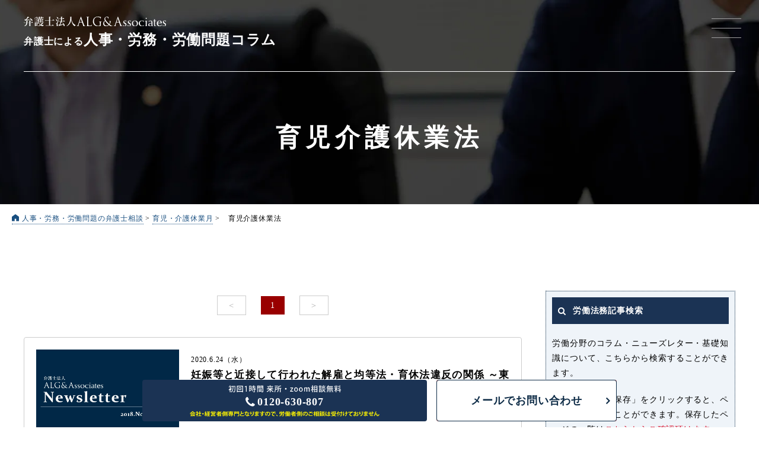

--- FILE ---
content_type: text/html; charset=UTF-8
request_url: https://xn--alg-li9dki71toh.com/newsletter_tag/%E8%82%B2%E5%85%90%E4%BB%8B%E8%AD%B7%E4%BC%91%E6%A5%AD%E6%B3%95/
body_size: 71985
content:
<!doctype html>
<html lang="ja"><head>
<!-- Google Tag Manager -->
<script>(function(w,d,s,l,i){w[l]=w[l]||[];w[l].push({'gtm.start':
new Date().getTime(),event:'gtm.js'});var f=d.getElementsByTagName(s)[0],
j=d.createElement(s),dl=l!='dataLayer'?'&l='+l:'';j.async=true;j.src=
'https://www.googletagmanager.com/gtm.js?id='+i+dl;f.parentNode.insertBefore(j,f);
})(window,document,'script','dataLayer','GTM-TZFMLKJ');</script>
<!-- End Google Tag Manager -->


<script type="text/javascript">
	var _cmktrn="18b110ddb81aa96a40f3b9df839d8bb6";
	var _cmktid="ABA37004";
	(function () {var _cmktr="r"+(new Date().getTime()*Math.random()*9);var _cmktjs = document.createElement("script");var s = document.getElementsByTagName("script")[0];_cmktjs.async = true;_cmktjs.src = "//cmkt.jp/req/i.js?r="+_cmktr;s.parentNode.insertBefore(_cmktjs, s);}());
</script>

<meta http-equiv="Content-Type" content="text/html; charset=utf-8">
<meta http-equiv="X-UA-Compatible" content="IE=edge"/>
<meta name="viewport" content="width=device-width, initial-scale=1.0">
<meta name="format-detection" content="telephone=no">



<link href="https://xn--alg-li9dki71toh.com/wp/wp-content/themes/roumu/images/favicon.ico" type="image/x-icon" rel="icon">
<link href="https://xn--alg-li9dki71toh.com/wp/wp-content/themes/roumu/images/favicon.ico" type="image/x-icon" rel="shortcut icon">
<link rel="preload" href="https://xn--alg-li9dki71toh.com/wp/wp-content/themes/roumu/column/images/logo.svg" as="image">
<link rel="stylesheet" href="https://xn--alg-li9dki71toh.com/wp/wp-content/themes/roumu/column/css/common.css?ver=20260126002733">
<link rel="stylesheet" href="https://xn--alg-li9dki71toh.com/wp/wp-content/themes/roumu/column/css/contents.css?ver=20260126002733">


<link href="https://fonts.googleapis.com/css?family=Sawarabi+Mincho&amp;subset=japanese" rel="stylesheet">
	
<link rel="stylesheet" href="https://xn--alg-li9dki71toh.com/wp/wp-content/themes/roumu/css/popup.css?ver=20260126002733">
<link rel="stylesheet" href="https://xn--alg-li9dki71toh.com/wp/wp-content/themes/roumu/css/media_button.css?ver=20260126002733">
	<style>img:is([sizes="auto" i], [sizes^="auto," i]) { contain-intrinsic-size: 3000px 1500px }</style>
	
		<!-- All in One SEO 4.8.7 - aioseo.com -->
		<title>育児介護休業法 - 人事・労務・労働問題の弁護士相談</title>
	<meta name="robots" content="max-image-preview:large" />
	<link rel="canonical" href="https://xn--alg-li9dki71toh.com/newsletter_tag/%e8%82%b2%e5%85%90%e4%bb%8b%e8%ad%b7%e4%bc%91%e6%a5%ad%e6%b3%95/" />
	<meta name="generator" content="All in One SEO (AIOSEO) 4.8.7" />
		<script type="application/ld+json" class="aioseo-schema">
			{"@context":"https:\/\/schema.org","@graph":[{"@type":"BreadcrumbList","@id":"https:\/\/xn--alg-li9dki71toh.com\/newsletter_tag\/%E8%82%B2%E5%85%90%E4%BB%8B%E8%AD%B7%E4%BC%91%E6%A5%AD%E6%B3%95\/#breadcrumblist","itemListElement":[{"@type":"ListItem","@id":"https:\/\/xn--alg-li9dki71toh.com#listItem","position":1,"name":"Home","item":"https:\/\/xn--alg-li9dki71toh.com","nextItem":{"@type":"ListItem","@id":"https:\/\/xn--alg-li9dki71toh.com\/newsletter_tag\/%e8%82%b2%e5%85%90%e3%83%bb%e4%bb%8b%e8%ad%b7%e4%bc%91%e6%a5%ad\/#listItem","name":"\u80b2\u5150\u30fb\u4ecb\u8b77\u4f11\u696d"}},{"@type":"ListItem","@id":"https:\/\/xn--alg-li9dki71toh.com\/newsletter_tag\/%e8%82%b2%e5%85%90%e3%83%bb%e4%bb%8b%e8%ad%b7%e4%bc%91%e6%a5%ad\/#listItem","position":2,"name":"\u80b2\u5150\u30fb\u4ecb\u8b77\u4f11\u696d","item":"https:\/\/xn--alg-li9dki71toh.com\/newsletter_tag\/%e8%82%b2%e5%85%90%e3%83%bb%e4%bb%8b%e8%ad%b7%e4%bc%91%e6%a5%ad\/","nextItem":{"@type":"ListItem","@id":"https:\/\/xn--alg-li9dki71toh.com\/newsletter_tag\/%e8%82%b2%e5%85%90%e4%bb%8b%e8%ad%b7%e4%bc%91%e6%a5%ad%e6%b3%95\/#listItem","name":"\u80b2\u5150\u4ecb\u8b77\u4f11\u696d\u6cd5"},"previousItem":{"@type":"ListItem","@id":"https:\/\/xn--alg-li9dki71toh.com#listItem","name":"Home"}},{"@type":"ListItem","@id":"https:\/\/xn--alg-li9dki71toh.com\/newsletter_tag\/%e8%82%b2%e5%85%90%e4%bb%8b%e8%ad%b7%e4%bc%91%e6%a5%ad%e6%b3%95\/#listItem","position":3,"name":"\u80b2\u5150\u4ecb\u8b77\u4f11\u696d\u6cd5","previousItem":{"@type":"ListItem","@id":"https:\/\/xn--alg-li9dki71toh.com\/newsletter_tag\/%e8%82%b2%e5%85%90%e3%83%bb%e4%bb%8b%e8%ad%b7%e4%bc%91%e6%a5%ad\/#listItem","name":"\u80b2\u5150\u30fb\u4ecb\u8b77\u4f11\u696d"}}]},{"@type":"CollectionPage","@id":"https:\/\/xn--alg-li9dki71toh.com\/newsletter_tag\/%E8%82%B2%E5%85%90%E4%BB%8B%E8%AD%B7%E4%BC%91%E6%A5%AD%E6%B3%95\/#collectionpage","url":"https:\/\/xn--alg-li9dki71toh.com\/newsletter_tag\/%E8%82%B2%E5%85%90%E4%BB%8B%E8%AD%B7%E4%BC%91%E6%A5%AD%E6%B3%95\/","name":"\u80b2\u5150\u4ecb\u8b77\u4f11\u696d\u6cd5 - \u4eba\u4e8b\u30fb\u52b4\u52d9\u30fb\u52b4\u50cd\u554f\u984c\u306e\u5f01\u8b77\u58eb\u76f8\u8ac7","inLanguage":"ja","isPartOf":{"@id":"https:\/\/xn--alg-li9dki71toh.com\/#website"},"breadcrumb":{"@id":"https:\/\/xn--alg-li9dki71toh.com\/newsletter_tag\/%E8%82%B2%E5%85%90%E4%BB%8B%E8%AD%B7%E4%BC%91%E6%A5%AD%E6%B3%95\/#breadcrumblist"}},{"@type":"Organization","@id":"https:\/\/xn--alg-li9dki71toh.com\/#organization","name":"\u4eba\u4e8b\u30fb\u52b4\u52d9\u30fb\u52b4\u50cd\u554f\u984c\u306e\u5f01\u8b77\u58eb\u76f8\u8ac7","url":"https:\/\/xn--alg-li9dki71toh.com\/","sameAs":["https:\/\/www.facebook.com\/avance.lg"]},{"@type":"WebSite","@id":"https:\/\/xn--alg-li9dki71toh.com\/#website","url":"https:\/\/xn--alg-li9dki71toh.com\/","name":"\u4eba\u4e8b\u30fb\u52b4\u52d9\u30fb\u52b4\u50cd\u554f\u984c\u306e\u5f01\u8b77\u58eb\u76f8\u8ac7","inLanguage":"ja","publisher":{"@id":"https:\/\/xn--alg-li9dki71toh.com\/#organization"}}]}
		</script>
		<!-- All in One SEO -->

<script type="text/javascript" id="wpp-js" src="https://xn--alg-li9dki71toh.com/wp/wp-content/plugins/wordpress-popular-posts/assets/js/wpp.min.js?ver=7.3.3" data-sampling="0" data-sampling-rate="100" data-api-url="https://xn--alg-li9dki71toh.com/wp-json/wordpress-popular-posts" data-post-id="0" data-token="9140f50125" data-lang="0" data-debug="0"></script>
<style id='classic-theme-styles-inline-css' type='text/css'>
/*! This file is auto-generated */
.wp-block-button__link{color:#fff;background-color:#32373c;border-radius:9999px;box-shadow:none;text-decoration:none;padding:calc(.667em + 2px) calc(1.333em + 2px);font-size:1.125em}.wp-block-file__button{background:#32373c;color:#fff;text-decoration:none}
</style>
<style id='global-styles-inline-css' type='text/css'>
:root{--wp--preset--aspect-ratio--square: 1;--wp--preset--aspect-ratio--4-3: 4/3;--wp--preset--aspect-ratio--3-4: 3/4;--wp--preset--aspect-ratio--3-2: 3/2;--wp--preset--aspect-ratio--2-3: 2/3;--wp--preset--aspect-ratio--16-9: 16/9;--wp--preset--aspect-ratio--9-16: 9/16;--wp--preset--color--black: #000000;--wp--preset--color--cyan-bluish-gray: #abb8c3;--wp--preset--color--white: #ffffff;--wp--preset--color--pale-pink: #f78da7;--wp--preset--color--vivid-red: #cf2e2e;--wp--preset--color--luminous-vivid-orange: #ff6900;--wp--preset--color--luminous-vivid-amber: #fcb900;--wp--preset--color--light-green-cyan: #7bdcb5;--wp--preset--color--vivid-green-cyan: #00d084;--wp--preset--color--pale-cyan-blue: #8ed1fc;--wp--preset--color--vivid-cyan-blue: #0693e3;--wp--preset--color--vivid-purple: #9b51e0;--wp--preset--gradient--vivid-cyan-blue-to-vivid-purple: linear-gradient(135deg,rgba(6,147,227,1) 0%,rgb(155,81,224) 100%);--wp--preset--gradient--light-green-cyan-to-vivid-green-cyan: linear-gradient(135deg,rgb(122,220,180) 0%,rgb(0,208,130) 100%);--wp--preset--gradient--luminous-vivid-amber-to-luminous-vivid-orange: linear-gradient(135deg,rgba(252,185,0,1) 0%,rgba(255,105,0,1) 100%);--wp--preset--gradient--luminous-vivid-orange-to-vivid-red: linear-gradient(135deg,rgba(255,105,0,1) 0%,rgb(207,46,46) 100%);--wp--preset--gradient--very-light-gray-to-cyan-bluish-gray: linear-gradient(135deg,rgb(238,238,238) 0%,rgb(169,184,195) 100%);--wp--preset--gradient--cool-to-warm-spectrum: linear-gradient(135deg,rgb(74,234,220) 0%,rgb(151,120,209) 20%,rgb(207,42,186) 40%,rgb(238,44,130) 60%,rgb(251,105,98) 80%,rgb(254,248,76) 100%);--wp--preset--gradient--blush-light-purple: linear-gradient(135deg,rgb(255,206,236) 0%,rgb(152,150,240) 100%);--wp--preset--gradient--blush-bordeaux: linear-gradient(135deg,rgb(254,205,165) 0%,rgb(254,45,45) 50%,rgb(107,0,62) 100%);--wp--preset--gradient--luminous-dusk: linear-gradient(135deg,rgb(255,203,112) 0%,rgb(199,81,192) 50%,rgb(65,88,208) 100%);--wp--preset--gradient--pale-ocean: linear-gradient(135deg,rgb(255,245,203) 0%,rgb(182,227,212) 50%,rgb(51,167,181) 100%);--wp--preset--gradient--electric-grass: linear-gradient(135deg,rgb(202,248,128) 0%,rgb(113,206,126) 100%);--wp--preset--gradient--midnight: linear-gradient(135deg,rgb(2,3,129) 0%,rgb(40,116,252) 100%);--wp--preset--font-size--small: 13px;--wp--preset--font-size--medium: 20px;--wp--preset--font-size--large: 36px;--wp--preset--font-size--x-large: 42px;--wp--preset--spacing--20: 0.44rem;--wp--preset--spacing--30: 0.67rem;--wp--preset--spacing--40: 1rem;--wp--preset--spacing--50: 1.5rem;--wp--preset--spacing--60: 2.25rem;--wp--preset--spacing--70: 3.38rem;--wp--preset--spacing--80: 5.06rem;--wp--preset--shadow--natural: 6px 6px 9px rgba(0, 0, 0, 0.2);--wp--preset--shadow--deep: 12px 12px 50px rgba(0, 0, 0, 0.4);--wp--preset--shadow--sharp: 6px 6px 0px rgba(0, 0, 0, 0.2);--wp--preset--shadow--outlined: 6px 6px 0px -3px rgba(255, 255, 255, 1), 6px 6px rgba(0, 0, 0, 1);--wp--preset--shadow--crisp: 6px 6px 0px rgba(0, 0, 0, 1);}:where(.is-layout-flex){gap: 0.5em;}:where(.is-layout-grid){gap: 0.5em;}body .is-layout-flex{display: flex;}.is-layout-flex{flex-wrap: wrap;align-items: center;}.is-layout-flex > :is(*, div){margin: 0;}body .is-layout-grid{display: grid;}.is-layout-grid > :is(*, div){margin: 0;}:where(.wp-block-columns.is-layout-flex){gap: 2em;}:where(.wp-block-columns.is-layout-grid){gap: 2em;}:where(.wp-block-post-template.is-layout-flex){gap: 1.25em;}:where(.wp-block-post-template.is-layout-grid){gap: 1.25em;}.has-black-color{color: var(--wp--preset--color--black) !important;}.has-cyan-bluish-gray-color{color: var(--wp--preset--color--cyan-bluish-gray) !important;}.has-white-color{color: var(--wp--preset--color--white) !important;}.has-pale-pink-color{color: var(--wp--preset--color--pale-pink) !important;}.has-vivid-red-color{color: var(--wp--preset--color--vivid-red) !important;}.has-luminous-vivid-orange-color{color: var(--wp--preset--color--luminous-vivid-orange) !important;}.has-luminous-vivid-amber-color{color: var(--wp--preset--color--luminous-vivid-amber) !important;}.has-light-green-cyan-color{color: var(--wp--preset--color--light-green-cyan) !important;}.has-vivid-green-cyan-color{color: var(--wp--preset--color--vivid-green-cyan) !important;}.has-pale-cyan-blue-color{color: var(--wp--preset--color--pale-cyan-blue) !important;}.has-vivid-cyan-blue-color{color: var(--wp--preset--color--vivid-cyan-blue) !important;}.has-vivid-purple-color{color: var(--wp--preset--color--vivid-purple) !important;}.has-black-background-color{background-color: var(--wp--preset--color--black) !important;}.has-cyan-bluish-gray-background-color{background-color: var(--wp--preset--color--cyan-bluish-gray) !important;}.has-white-background-color{background-color: var(--wp--preset--color--white) !important;}.has-pale-pink-background-color{background-color: var(--wp--preset--color--pale-pink) !important;}.has-vivid-red-background-color{background-color: var(--wp--preset--color--vivid-red) !important;}.has-luminous-vivid-orange-background-color{background-color: var(--wp--preset--color--luminous-vivid-orange) !important;}.has-luminous-vivid-amber-background-color{background-color: var(--wp--preset--color--luminous-vivid-amber) !important;}.has-light-green-cyan-background-color{background-color: var(--wp--preset--color--light-green-cyan) !important;}.has-vivid-green-cyan-background-color{background-color: var(--wp--preset--color--vivid-green-cyan) !important;}.has-pale-cyan-blue-background-color{background-color: var(--wp--preset--color--pale-cyan-blue) !important;}.has-vivid-cyan-blue-background-color{background-color: var(--wp--preset--color--vivid-cyan-blue) !important;}.has-vivid-purple-background-color{background-color: var(--wp--preset--color--vivid-purple) !important;}.has-black-border-color{border-color: var(--wp--preset--color--black) !important;}.has-cyan-bluish-gray-border-color{border-color: var(--wp--preset--color--cyan-bluish-gray) !important;}.has-white-border-color{border-color: var(--wp--preset--color--white) !important;}.has-pale-pink-border-color{border-color: var(--wp--preset--color--pale-pink) !important;}.has-vivid-red-border-color{border-color: var(--wp--preset--color--vivid-red) !important;}.has-luminous-vivid-orange-border-color{border-color: var(--wp--preset--color--luminous-vivid-orange) !important;}.has-luminous-vivid-amber-border-color{border-color: var(--wp--preset--color--luminous-vivid-amber) !important;}.has-light-green-cyan-border-color{border-color: var(--wp--preset--color--light-green-cyan) !important;}.has-vivid-green-cyan-border-color{border-color: var(--wp--preset--color--vivid-green-cyan) !important;}.has-pale-cyan-blue-border-color{border-color: var(--wp--preset--color--pale-cyan-blue) !important;}.has-vivid-cyan-blue-border-color{border-color: var(--wp--preset--color--vivid-cyan-blue) !important;}.has-vivid-purple-border-color{border-color: var(--wp--preset--color--vivid-purple) !important;}.has-vivid-cyan-blue-to-vivid-purple-gradient-background{background: var(--wp--preset--gradient--vivid-cyan-blue-to-vivid-purple) !important;}.has-light-green-cyan-to-vivid-green-cyan-gradient-background{background: var(--wp--preset--gradient--light-green-cyan-to-vivid-green-cyan) !important;}.has-luminous-vivid-amber-to-luminous-vivid-orange-gradient-background{background: var(--wp--preset--gradient--luminous-vivid-amber-to-luminous-vivid-orange) !important;}.has-luminous-vivid-orange-to-vivid-red-gradient-background{background: var(--wp--preset--gradient--luminous-vivid-orange-to-vivid-red) !important;}.has-very-light-gray-to-cyan-bluish-gray-gradient-background{background: var(--wp--preset--gradient--very-light-gray-to-cyan-bluish-gray) !important;}.has-cool-to-warm-spectrum-gradient-background{background: var(--wp--preset--gradient--cool-to-warm-spectrum) !important;}.has-blush-light-purple-gradient-background{background: var(--wp--preset--gradient--blush-light-purple) !important;}.has-blush-bordeaux-gradient-background{background: var(--wp--preset--gradient--blush-bordeaux) !important;}.has-luminous-dusk-gradient-background{background: var(--wp--preset--gradient--luminous-dusk) !important;}.has-pale-ocean-gradient-background{background: var(--wp--preset--gradient--pale-ocean) !important;}.has-electric-grass-gradient-background{background: var(--wp--preset--gradient--electric-grass) !important;}.has-midnight-gradient-background{background: var(--wp--preset--gradient--midnight) !important;}.has-small-font-size{font-size: var(--wp--preset--font-size--small) !important;}.has-medium-font-size{font-size: var(--wp--preset--font-size--medium) !important;}.has-large-font-size{font-size: var(--wp--preset--font-size--large) !important;}.has-x-large-font-size{font-size: var(--wp--preset--font-size--x-large) !important;}
:where(.wp-block-post-template.is-layout-flex){gap: 1.25em;}:where(.wp-block-post-template.is-layout-grid){gap: 1.25em;}
:where(.wp-block-columns.is-layout-flex){gap: 2em;}:where(.wp-block-columns.is-layout-grid){gap: 2em;}
:root :where(.wp-block-pullquote){font-size: 1.5em;line-height: 1.6;}
</style>
            <style id="wpp-loading-animation-styles">@-webkit-keyframes bgslide{from{background-position-x:0}to{background-position-x:-200%}}@keyframes bgslide{from{background-position-x:0}to{background-position-x:-200%}}.wpp-widget-block-placeholder,.wpp-shortcode-placeholder{margin:0 auto;width:60px;height:3px;background:#dd3737;background:linear-gradient(90deg,#dd3737 0%,#571313 10%,#dd3737 100%);background-size:200% auto;border-radius:3px;-webkit-animation:bgslide 1s infinite linear;animation:bgslide 1s infinite linear}</style>
            
<script>
	/*! modernizr 3.6.0 (Custom Build) | MIT *
 * https://modernizr.com/download/?-webp-setclasses !*/
!function(e,n,A){function o(e,n){return typeof e===n}function t(){var e,n,A,t,a,i,l;for(var f in r)if(r.hasOwnProperty(f)){if(e=[],n=r[f],n.name&&(e.push(n.name.toLowerCase()),n.options&&n.options.aliases&&n.options.aliases.length))for(A=0;A<n.options.aliases.length;A++)e.push(n.options.aliases[A].toLowerCase());for(t=o(n.fn,"function")?n.fn():n.fn,a=0;a<e.length;a++)i=e[a],l=i.split("."),1===l.length?Modernizr[l[0]]=t:(!Modernizr[l[0]]||Modernizr[l[0]]instanceof Boolean||(Modernizr[l[0]]=new Boolean(Modernizr[l[0]])),Modernizr[l[0]][l[1]]=t),s.push((t?"":"no-")+l.join("-"))}}function a(e){var n=u.className,A=Modernizr._config.classPrefix||"";if(c&&(n=n.baseVal),Modernizr._config.enableJSClass){var o=new RegExp("(^|\\s)"+A+"no-js(\\s|$)");n=n.replace(o,"$1"+A+"js$2")}Modernizr._config.enableClasses&&(n+=" "+A+e.join(" "+A),c?u.className.baseVal=n:u.className=n)}function i(e,n){if("object"==typeof e)for(var A in e)f(e,A)&&i(A,e[A]);else{e=e.toLowerCase();var o=e.split("."),t=Modernizr[o[0]];if(2==o.length&&(t=t[o[1]]),"undefined"!=typeof t)return Modernizr;n="function"==typeof n?n():n,1==o.length?Modernizr[o[0]]=n:(!Modernizr[o[0]]||Modernizr[o[0]]instanceof Boolean||(Modernizr[o[0]]=new Boolean(Modernizr[o[0]])),Modernizr[o[0]][o[1]]=n),a([(n&&0!=n?"":"no-")+o.join("-")]),Modernizr._trigger(e,n)}return Modernizr}var s=[],r=[],l={_version:"3.6.0",_config:{classPrefix:"",enableClasses:!0,enableJSClass:!0,usePrefixes:!0},_q:[],on:function(e,n){var A=this;setTimeout(function(){n(A[e])},0)},addTest:function(e,n,A){r.push({name:e,fn:n,options:A})},addAsyncTest:function(e){r.push({name:null,fn:e})}},Modernizr=function(){};Modernizr.prototype=l,Modernizr=new Modernizr;var f,u=n.documentElement,c="svg"===u.nodeName.toLowerCase();!function(){var e={}.hasOwnProperty;f=o(e,"undefined")||o(e.call,"undefined")?function(e,n){return n in e&&o(e.constructor.prototype[n],"undefined")}:function(n,A){return e.call(n,A)}}(),l._l={},l.on=function(e,n){this._l[e]||(this._l[e]=[]),this._l[e].push(n),Modernizr.hasOwnProperty(e)&&setTimeout(function(){Modernizr._trigger(e,Modernizr[e])},0)},l._trigger=function(e,n){if(this._l[e]){var A=this._l[e];setTimeout(function(){var e,o;for(e=0;e<A.length;e++)(o=A[e])(n)},0),delete this._l[e]}},Modernizr._q.push(function(){l.addTest=i}),Modernizr.addAsyncTest(function(){function e(e,n,A){function o(n){var o=n&&"load"===n.type?1==t.width:!1,a="webp"===e;i(e,a&&o?new Boolean(o):o),A&&A(n)}var t=new Image;t.onerror=o,t.onload=o,t.src=n}var n=[{uri:"[data-uri]",name:"webp"},{uri:"[data-uri]",name:"webp.alpha"},{uri:"[data-uri]",name:"webp.animation"},{uri:"[data-uri]",name:"webp.lossless"}],A=n.shift();e(A.name,A.uri,function(A){if(A&&"load"===A.type)for(var o=0;o<n.length;o++)e(n[o].name,n[o].uri)})}),t(),a(s),delete l.addTest,delete l.addAsyncTest;for(var p=0;p<Modernizr._q.length;p++)Modernizr._q[p]();e.Modernizr=Modernizr}(window,document);
</script>
<script type="text/javascript" src="https://xn--alg-li9dki71toh.com/wp/wp-content/themes/roumu/column/js/common.js?ver=20260126002733"></script>
<script type="text/javascript" src="https://xn--alg-li9dki71toh.com/wp/wp-content/themes/roumu/js/popup.js?ver=20260126002733"></script>
<script type="text/javascript" src="https://xn--alg-li9dki71toh.com/wp/wp-content/themes/roumu/js/scroll_fade.js?ver=20260126002733"></script>
	
</head>

<body id="archive" class="育児介護休業法 tag-archive">
<!-- Google Tag Manager (noscript) -->
<noscript><iframe src="https://www.googletagmanager.com/ns.html?id=GTM-TZFMLKJ"
height="0" width="0" style="display:none;visibility:hidden"></iframe></noscript>
<!-- End Google Tag Manager (noscript) -->

<header>
	<div class="el_humburger">
    	<span class="top"></span>
    	<span class="middle"></span>
    	<span class="bottom"></span>
  	</div>
	
	<div id="uq_spNavi" class="uq_spNavi">
		<div class="uq_spNavi_screen">
			<nav class="navigation">
				
				<div class="nav_search_area">
					<p class="nav-midiashi search">労働法務記事検索</p>
					<p class="search_txt">労働分野のコラム・ニューズレター・基礎知識について、<span>こちらから検索することができます</span></p>
					<div class="inner_wrap">
						<form action="/roumu/" method="get" id="column_nav_search">
							<input type="text" value="" name="s" id="column_nav_keyword" placeholder="キーワードを入力して検索">
							<input type="hidden" name="CLM" value="1">
							<input type="hidden" name="NL" value="1">
							<input type="hidden" name="RM" value="1">
							<input type="submit" id="column_nav_submit" value="検索">
						</form>
						<a href="/mylist/" class="mylist_btn"><span>マイリスト</span></a>
					</div>
				</div>
				
				<div class="nav_lp_list">
					<p class="nav-midiashi column">人事・労務問題サポート</p>
					<ul class="lp_list">
						<li><a href="/roudoumondai/"><span>労働問題</span></a></li>
						<li><a href="/pickup/zangyou/"><span>未払い<span>残業代請求</span></span></a></li>
						<li><a href="/pickup/mondaishain/"><span>問題社員対応</span></a></li>
						<li><a href="/pickup/harassment/"><span>セクハラ・<span>パワハラ問題</span></span></a></li>
						<li><a href="/pickup/union/"><span>労働組合・<span>団体交渉</span></span></a></li>
						<li><a href="/pickup/yatoidome/"><span>雇い止め</span></a></li>
						<li><a href="/pickup/taisyokukansyou/"><span>退職勧奨</span></a></li>
						<li><a href="/pickup/kaiko/"><span>解雇問題・<span>整理解雇</span></span></a></li>
						<li><a href="/pickup/roudoushinpan/"><span>労働審判</span></a></li>
						<li><a href="/pickup/roudousaiban/"><span>労働裁判</span></a></li>
						<li><a href="/pickup/syuugyokisoku/"><span>就業規則</span></a></li>
						<li><a href="/pickup/ipo/"><span>IPO労務問題対応</span></a></li>
						<li><a href="/unsobutsuryu/">物流・運送業界の労働問題</a></li>
						<li><a href="/harassment-survey/">ハラスメント調査</a></li>
					</ul>
				</div>
				
				<div class="nav_cv_area">
					<div class="cv_wrap">
						<p class="catch pc">企業の様々な<span class="emphasis">人事・労務問題</span>は弁護士へお任せください</p>
						<p class="reception">会社・経営者側専門となりますので<span>労働者側のご相談は受付けておりません</span></p>
						<div class="wrap">
														<div class="Lbox num pc">
								<a href="tel:0120630807"><span class="serif">0120-630-807</span></a>
								<p class="time"><span class="pc">受付時間：</span>平日 9：00～19：00 / <span>土日祝 9：00～18：00</span></p>
							</div>
							<div class="Lbox num sp">
								<a href="tel:0120630807"><span class="serif">0120-630-807</span><span class="small">タップで電話開始</span></a>
								<p class="time"><span class="pc">受付時間：</span>平日 9：00～19：00 / <span>土日祝 9：00～18：00</span></p>
							</div>
							<div class="Rbox">
								<a href="/contact/mailform/" class="mail"><span>メールでお問い合わせ</span></a>
							</div>
													</div>
						<div class="consultation">
							<p class="muryou_txt">企業側人事労務に関するご相談 <span>初回1時間 来所・zoom相談無料</span></p>
							<p class="soudan_note">
								<span>※電話相談の場合：1時間10,000円（税込11,000円）</span> <span>※1時間以降は30分毎に5,000円（税込5,500円）の有料相談になります。</span> <span>※30分未満の延長でも5,000円（税込5,500円）が発生いたします。</span> <span>※相談内容によっては有料相談となる場合があります。</span> <span>※無断キャンセルされた場合、次回の相談料：1時間10,000円(税込11,000円)</span></p>
						</div>
						<a href="/consulting/" class="komon_link">労務顧問についてはこちら</a>
					</div>
				</div>
				
				<!--<a href="/consulting/" class="komon_link">労務顧問についてはこちら</a>-->
				
				<div class="nav_cat_list">
					<p class="nav-midiashi column">コラムカテゴリー一覧</p>
					<ul class="column_list">
											<li><a href="/column_cat/外国人雇用/"><span>外国人雇用</span></a></li>
											<li><a href="/column_cat/残業・時間外労働/"><span>残業・時間外労働</span></a></li>
											<li><a href="/column_cat/裁量労働制/"><span>裁量労働制</span></a></li>
											<li><a href="/column_cat/労働時間/"><span>労働時間</span></a></li>
											<li><a href="/column_cat/配置転換/"><span>配置転換</span></a></li>
											<li><a href="/column_cat/その他/"><span>その他</span></a></li>
											<li><a href="/column_cat/賃金/"><span>賃金</span></a></li>
											<li><a href="/column_cat/育児・介護休業法/"><span>育児・介護休業法</span></a></li>
											<li><a href="/column_cat/採用/"><span>採用</span></a></li>
											<li><a href="/column_cat/労働条件/"><span>労働条件</span></a></li>
											<li><a href="/column_cat/休日/"><span>休日</span></a></li>
											<li><a href="/column_cat/フレックスタイム関連/"><span>フレックスタイム関連</span></a></li>
											<li><a href="/column_cat/退職/"><span>退職</span></a></li>
											<li><a href="/column_cat/解雇/"><span>解雇</span></a></li>
											<li><a href="/column_cat/労災/"><span>労災</span></a></li>
											<li><a href="/column_cat/秘密保持義務/"><span>秘密保持義務</span></a></li>
											<li><a href="/column_cat/競業行為・引き抜き/"><span>競業行為・引き抜き</span></a></li>
											<li><a href="/column_cat/内部通報/"><span>内部通報</span></a></li>
											<li><a href="/column_cat/派遣労働/"><span>派遣労働</span></a></li>
											<li><a href="/column_cat/高齢者雇用/"><span>高齢者雇用</span></a></li>
											<li><a href="/column_cat/障害者雇用/"><span>障害者雇用</span></a></li>
											<li><a href="/column_cat/働き方改革/"><span>働き方改革</span></a></li>
											<li><a href="/column_cat/メンタルヘルス/"><span>メンタルヘルス</span></a></li>
											<li><a href="/column_cat/残業代請求対応、未払い賃金対応/"><span>残業代請求対応、未払い賃金対応</span></a></li>
											<li><a href="/column_cat/問題社員対応、解雇・雇止め/"><span>問題社員対応、解雇・雇止め</span></a></li>
											<li><a href="/column_cat/ハラスメント対応/"><span>ハラスメント対応</span></a></li>
											<li><a href="/column_cat/団体交渉、労働組合対策/"><span>団体交渉、労働組合対策</span></a></li>
											<li><a href="/column_cat/労働審判/"><span>労働審判</span></a></li>
											<li><a href="/column_cat/新型コロナウイルス関連/"><span>新型コロナウイルス関連</span></a></li>
										</ul>
				</div>

				<ul class="nav_link_list">
					<li class="nl"><a href="/newsletter/"><span>ニューズレター</span></a></li>
					<li><a href="/profile/"><span>弁護士一覧</span></a></li>
					<li><a href="/"><span>人事・労働・労務相談</span></a></li>
				</ul>
			</nav>
		</div>
	</div>
</header>

<!--動画ページへのリンク-->
<!--<div id="media_button">
	<a href="/movie/" target="_blank"><img src="https://xn--alg-li9dki71toh.com/wp/wp-content/themes/roumu/images/media_button_text_white.svg" alt="ちょこっと解説動画" width="36" height="186"></a>
</div>-->


	<div id="contents_header">
		<div class="header_inner">
			<div class="logo_wrap">
				<a href="/column/">
					<h1><span class="logo"><img src="https://xn--alg-li9dki71toh.com/wp/wp-content/themes/roumu/column/images/logo.svg" alt="弁護士法人ALG&Associates" loading="lazy"></span>
					<span class="small">弁護士による</span>人事・労務・労働問題コラム</h1>
				</a>
			</div>
			<h1 class="article_title">育児介護休業法</h1>
		</div>
	</div>
    <!-- ▼パンくずリスト -->
        <div class="breadcrumbs_box">
            <div class="inner">
                <div class="breadcrumbs" itemscope itemtype="http://schema.org/BreadcrumbList"><span itemprop="itemListElement" itemscope itemtype="http://schema.org/ListItem"><a itemprop="item" href="https://xn--alg-li9dki71toh.com/"><span itemprop="name">人事・労務・労働問題の弁護士相談</span></a><meta itemprop="position" content="1" /></span> &gt; <span itemprop="itemListElement" itemscope itemtype="http://schema.org/ListItem"><a itemprop="item" href="https://xn--alg-li9dki71toh.com/newsletter_tag/%e8%82%b2%e5%85%90%e3%83%bb%e4%bb%8b%e8%ad%b7%e4%bc%91%e6%a5%ad/"><span itemprop="name">育児・介護休業月</span></a><meta itemprop="position" content="2" /></span> &gt; <span>育児介護休業法</span></div>            </div>
        </div>
        <!-- ▲パンくずリスト -->
	
	<section class="fix_cv_area">		
		
		<div class="wrap">
			<div class="Lbox">
								<div class="number">
					<a href="tel:0120630807" class="another">
						<span class="time"><img src="https://xn--alg-li9dki71toh.com/wp/wp-content/themes/roumu/column/images/free_1h_tx.svg" alt="初回1時間 来所・zoom相談無料"></span>
						<span class="tx">0120-630-807</span>
						<span class="reception"><img src="https://xn--alg-li9dki71toh.com/wp/wp-content/themes/roumu/column/images/cv_midashi.svg" alt="会社・経営者側専門となりますので、労働者側のご相談は受付けておりません"></span>
					</a>
				</div>
							</div>
			<div class="Rbox">
				<a href="/contact/mailform/" class="pc"><span>メールでお問い合わせ</span></a>
				<a href="/contact/mailform/" class="sp"><img src="https://xn--alg-li9dki71toh.com/wp/wp-content/themes/roumu/images/mail.svg" class="sp" alt="メールでお問い合わせ"></a>
			</div>
		</div>
	</section>

	<div id="conwrap">
		<main>
			<article>

			<div class="content_wrap">
				<div class="post_wrap">
					<div class="holder"></div>
					<ul id="itemContainer">
						<li class="new_post">
							<a href="/newsletter/vol-83/">
								<div class="img_box"><img class="item_img" src="https://xn--alg-li9dki71toh.com/wp/wp-content/uploads/2020/09/NL-83.jpg" alt="" loading="lazy"></div>
								<div class="text_box">
									<p class="date">2020.6.24（水）</p>
									<h3>妊娠等と近接して行われた解雇と均等法・育休法違反の関係 <span class="han">～東京地裁平成29年7月3日判決～</span><span class="vol">ニューズレター 2018.11.vol.83</span></h3>
									<ul class="writer">
										<li>執筆弁護士：</li>
									</ul>
								</div>
							</a>
						</li>
					</ul>
					<div class="holder"></div>
				</div>
							<!-- #sidebar -->
			<aside id="sidebar">
				
				<div class="side_box search">
					<p class="side_box_ttl">労働法務記事検索</p>
					<p>労働分野のコラム・ニューズレター・基礎知識について、こちらから検索することができます。</p>
					<p>「マイリストに保存」をクリックすると、ページを保存することができます。保存したページの一覧は<a href="/mylist/" class="mylist_link">こちらからご確認頂けます。</a></p>
					<form action="/roumu/" method="get" id="search">
						<input type="text" value="" name="s" id="s" placeholder="キーワードを入力して検索">
						<input type="hidden" name="CLM" value="1">
						<input type="hidden" name="NL" value="1">
						<input type="hidden" name="RM" value="1">
						<input type="submit" id="searchsubmit" value="サイト内検索">
					</form>
				</div>
				
				
								<div class="side_box popular">
					<p class="side_box_ttl">人気記事</p>
					<ul class="post_list">
						<ul id="popular_column_list"><li><a href="/column/security-camera-in-the-company/"><span class="title">社内に監視カメラを設置することは違法？プライバシーの問題や注意点など</span></a></li><li><a href="/column/employee-loan/"><span class="title">従業員貸付制度とは？賃金からの天引きや注意点などを弁護士が解説</span></a></li><li><a href="/column/cut-shifts/"><span class="title">会社都合のシフトカットは違法か？&lt;span&gt;労働基準法上の扱いやリスクを解説&lt;/span&gt;</span></a></li><li><a href="/column/gyoumumeirei-roudousha-shobun/"><span class="title">業務命令に従わない問題社員(モンスター社員)への処分について</span></a></li><li><a href="/column/rishokuhyou-igi-taiou/"><span class="title">離職票の離職理由に関する異議申し立ての対応</span></a></li><li><a href="/column/problem-employee/"><span class="title">休職・復職を繰り返す問題社員(モンスター社員)対応</span></a></li><li><a href="/column/hasan-jugyouin/"><span class="title">会社が破産したら従業員はどうなる？&lt;span&gt;解雇手続きや未払い賃金など解説&lt;/span&gt;</span></a></li><li><a href="/column/own-car-to-commute-to-work/"><span class="title">マイカー通勤には使用者責任を問われるリスクがある</span></a></li><li><a href="/column/furieki-henkou/"><span class="title">労働条件の不利益変更とは？具体例や条件、実施方法などを解説</span></a></li><li><a href="/column/part-time-job-dismissal-reason/"><span class="title">アルバイトを解雇するための正当な理由とは？&lt;span&gt;解雇の流れや留意点について&lt;/span&gt;</span></a></li></ul>					</ul>
				</div>
				
				<div class="side_box category_list">
					<p class="side_box_ttl">カテゴリー一覧</p>
					<ul class="post_list">
												<li><a href="/column_cat/%e5%a4%96%e5%9b%bd%e4%ba%ba%e9%9b%87%e7%94%a8/">外国人雇用（4）</a></li>
												<li><a href="/column_cat/%e6%ae%8b%e6%a5%ad%e3%83%bb%e6%99%82%e9%96%93%e5%a4%96%e5%8a%b4%e5%83%8d/">残業・時間外労働（9）</a></li>
												<li><a href="/column_cat/%e8%a3%81%e9%87%8f%e5%8a%b4%e5%83%8d%e5%88%b6/">裁量労働制（2）</a></li>
												<li><a href="/column_cat/%e5%8a%b4%e5%83%8d%e6%99%82%e9%96%93/">労働時間（1）</a></li>
												<li><a href="/column_cat/%e9%85%8d%e7%bd%ae%e8%bb%a2%e6%8f%9b/">配置転換（4）</a></li>
												<li><a href="/column_cat/%e3%81%9d%e3%81%ae%e4%bb%96/">その他（20）</a></li>
												<li><a href="/column_cat/%e8%b3%83%e9%87%91/">賃金（9）</a></li>
												<li><a href="/column_cat/%e8%82%b2%e5%85%90%e3%83%bb%e4%bb%8b%e8%ad%b7%e4%bc%91%e6%a5%ad%e6%b3%95/">育児・介護休業法（4）</a></li>
												<li><a href="/column_cat/%e6%8e%a1%e7%94%a8/">採用（6）</a></li>
												<li><a href="/column_cat/%e5%8a%b4%e5%83%8d%e6%9d%a1%e4%bb%b6/">労働条件（4）</a></li>
												<li><a href="/column_cat/%e4%bc%91%e6%97%a5/">休日（2）</a></li>
												<li><a href="/column_cat/%e3%83%95%e3%83%ac%e3%83%83%e3%82%af%e3%82%b9%e3%82%bf%e3%82%a4%e3%83%a0%e9%96%a2%e9%80%a3/">フレックスタイム関連（5）</a></li>
												<li><a href="/column_cat/%e9%80%80%e8%81%b7/">退職（7）</a></li>
												<li><a href="/column_cat/%e8%a7%a3%e9%9b%87/">解雇（9）</a></li>
												<li><a href="/column_cat/%e5%8a%b4%e7%81%bd/">労災（1）</a></li>
												<li><a href="/column_cat/%e7%a7%98%e5%af%86%e4%bf%9d%e6%8c%81%e7%be%a9%e5%8b%99/">秘密保持義務（2）</a></li>
												<li><a href="/column_cat/%e7%ab%b6%e6%a5%ad%e8%a1%8c%e7%82%ba%e3%83%bb%e5%bc%95%e3%81%8d%e6%8a%9c%e3%81%8d/">競業行為・引き抜き（2）</a></li>
												<li><a href="/column_cat/%e5%86%85%e9%83%a8%e9%80%9a%e5%a0%b1/">内部通報（3）</a></li>
												<li><a href="/column_cat/%e6%b4%be%e9%81%a3%e5%8a%b4%e5%83%8d/">派遣労働（2）</a></li>
												<li><a href="/column_cat/%e9%ab%98%e9%bd%a2%e8%80%85%e9%9b%87%e7%94%a8/">高齢者雇用（2）</a></li>
												<li><a href="/column_cat/%e9%9a%9c%e5%ae%b3%e8%80%85%e9%9b%87%e7%94%a8/">障害者雇用（1）</a></li>
												<li><a href="/column_cat/%e5%83%8d%e3%81%8d%e6%96%b9%e6%94%b9%e9%9d%a9/">働き方改革（4）</a></li>
												<li><a href="/column_cat/%e3%83%a1%e3%83%b3%e3%82%bf%e3%83%ab%e3%83%98%e3%83%ab%e3%82%b9/">メンタルヘルス（6）</a></li>
												<li><a href="/column_cat/%e6%ae%8b%e6%a5%ad%e4%bb%a3%e8%ab%8b%e6%b1%82%e5%af%be%e5%bf%9c%e3%80%81%e6%9c%aa%e6%89%95%e3%81%84%e8%b3%83%e9%87%91%e5%af%be%e5%bf%9c/">残業代請求対応、未払い賃金対応（5）</a></li>
												<li><a href="/column_cat/%e5%95%8f%e9%a1%8c%e7%a4%be%e5%93%a1%e5%af%be%e5%bf%9c%e3%80%81%e8%a7%a3%e9%9b%87%e3%83%bb%e9%9b%87%e6%ad%a2%e3%82%81/">問題社員対応、解雇・雇止め（19）</a></li>
												<li><a href="/column_cat/%e3%83%8f%e3%83%a9%e3%82%b9%e3%83%a1%e3%83%b3%e3%83%88%e5%af%be%e5%bf%9c/">ハラスメント対応（12）</a></li>
												<li><a href="/column_cat/%e5%9b%a3%e4%bd%93%e4%ba%a4%e6%b8%89%e3%80%81%e5%8a%b4%e5%83%8d%e7%b5%84%e5%90%88%e5%af%be%e7%ad%96/">団体交渉、労働組合対策（9）</a></li>
												<li><a href="/column_cat/%e5%8a%b4%e5%83%8d%e5%af%a9%e5%88%a4/">労働審判（5）</a></li>
												<li><a href="/column_cat/%e6%96%b0%e5%9e%8b%e3%82%b3%e3%83%ad%e3%83%8a%e3%82%a6%e3%82%a4%e3%83%ab%e3%82%b9%e9%96%a2%e9%80%a3/">新型コロナウイルス関連（5）</a></li>
										<li><a href="/newsletter/">ニューズレター（171）</a></li>
					</ul>
				</div>
				
				<div class="side_box bnr">
					<p class="side_box_ttl">人事・労務問題サポート</p>
					<ul class="side_bnr_box">
						<li><a href="/roudoumondai/" target="_blank" class="roudoumondai">労働問題</a></li>
						<li><a href="/pickup/zangyou/" target="_blank" class="zangyou">未払い残業代請求</a></li>
						<li><a href="/pickup/mondaishain/" target="_blank" class="mondaishain">問題社員対応</a></li>
						<li><a href="/pickup/harassment/" target="_blank" class="harassment">セクハラ・パワハラ問題</a></li>
						<li><a href="/pickup/union/" target="_blank" class="union">労働組合・団体交渉</a></li>
						<li><a href="/pickup/yatoidome/" target="_blank" class="yatoidome">雇い止め</a></li>
						<li><a href="/pickup/taisyokukansyou/" target="_blank" class="taisyokukansyou">退職勧奨</a></li>
						<li><a href="/pickup/kaiko/" target="_blank" class="kaiko">解雇問題・整理解雇</a></li>
						<li><a href="/pickup/roudoushinpan/" target="_blank" class="roudoushinpan">労働審判</a></li>
						<li><a href="/pickup/roudousaiban/" target="_blank" class="roudousaiban">労働裁判</a></li>
						<li><a href="/pickup/syuugyokisoku/" target="_blank" class="syuugyokisoku">就業規則</a></li>
						<li><a href="/pickup/ipo/" target="_blank" class="ipo">IPO労務問題対応</a></li>
					</ul>
				</div>
				
				<div class="side_box advantage">
					<p class="side_box_ttl">弁護士法人ALGの強み</p>
					<div class="advantage_img"><img src="https://xn--alg-li9dki71toh.com/wp/wp-content/themes/roumu/column/images/contents/advantage_img.jpg" alt=""></div>
					<p>私たちは、使用者である企業の立場に寄り添って、日々発生する労務に関する大小さまざまな疑問点の解消、法改正に則した制度設計にあたっての助言・指導などまで、幅広く取り扱うことを得意としています。</p>
					<div class="about_link"><a href="/advantage/"><span>当事務所の特徴・強み</span></a></div>
				</div>
				
				<div class="side_box about">
					<p class="side_box_ttl">弁護士法人ALGについて</p>
					<div class="about_img"><img src="https://xn--alg-li9dki71toh.com/wp/wp-content/themes/roumu/column/images/contents/about_img.jpg" alt=""></div>
					<p>私たちは、日本とタイに<span class="info_base_comm"></span>拠点設置し、お客様のリーガルニーズに迅速に対応しております。</p>
					<ul>
						<li>東京</li>
						<li>札幌</li>
						<li>宇都宮</li>
						<li>埼玉</li>
						<li>千葉</li>
						<li>横浜</li>
						<li>名古屋</li>
						<li>大阪</li>
						<li>神戸</li>
						<li>姫路</li>
                        <li>広島</li>
						<li>福岡</li>
						<li>バンコク</li>
					</ul>
					<div class="about_link"><a href="/about/"><span>事務所案内</span></a></div>
				</div>
				
				<ul class="side_box lp_bn">
                    <li>
                        <a href="/movie/" target="_blank">
						<img src="https://xn--alg-li9dki71toh.com/wp/wp-content/themes/roumu/column/images/contents/chokotto_bnr_768_240_column.jpg?202311150833" alt="ちょこっと人事労務" class="sp">
						<img src="https://xn--alg-li9dki71toh.com/wp/wp-content/themes/roumu/column/images/contents/chokotto_bnr_640_200_column.jpg?202311150833" alt="ちょこっと人事労務" class="pc">
						</a>
                    </li>
					<li>
                        <a href="/consulting/">
						<img src="https://xn--alg-li9dki71toh.com/wp/wp-content/themes/roumu/column/images/contents/consulting_bn_768.jpg" alt="人事労務・担当者に選ばれる労務顧問" class="sp">
						<img src="https://xn--alg-li9dki71toh.com/wp/wp-content/themes/roumu/column/images/contents/consulting_bn_320.jpg" alt="人事労務・担当者に選ばれる労務顧問" class="pc">
						</a>
                    </li>
					<li>
                        <a href="/pickup/ipo/">
						<img src="https://xn--alg-li9dki71toh.com/wp/wp-content/themes/roumu/column/images/contents/ipo_bnr_640_200_column.jpg" alt="上場を目指す企業へ IPO労務問題対応" class="pc">
						<img src="https://xn--alg-li9dki71toh.com/wp/wp-content/themes/roumu/column/images/contents/ipo_bnr_768_240_column.jpg" alt="上場を目指す企業へ IPO労務問題対応" class="sp">
					</a>
                    </li>
					<li>
                        <a href="/freelance/">
						<img src="https://xn--alg-li9dki71toh.com/wp/wp-content/themes/roumu/column/images/contents/freelance_banner_640x200_column.jpg" alt="2024年11月1日施行へ フリーランス新法 " class="pc">
						<img src="https://xn--alg-li9dki71toh.com/wp/wp-content/themes/roumu/column/images/contents/freelance_banner_768x240_column.jpg" alt="2024年11月1日施行へ フリーランス新法 " class="sp">
					</a>
                    </li>
				</ul>
			</aside>
			<!-- #sidebar -->
			</div>
			<!-- .content_wrap -->







</article>
	</main>



	<footer class="under">

			<div class="logo">
			<a href="/"><img src="https://xn--alg-li9dki71toh.com/wp/wp-content/themes/roumu/images/logo.svg" alt="弁護士法人ALG&Associates" loading="lazy"></a>
		</div>
		<p class="detail">私たち弁護士法人ALG&amp;Associatesは弁護士<span class="info_lawyer_comm"></span>名、スタッフ<span class="info_staff_comm"></span>総勢<span class="info_all_staff_comm"></span>名の弁護士事務所です（<span class="info_period_comm"></span>）。</p>
			<div class="column_link">
			<a href="/column/" target="_blank"><img src="https://xn--alg-li9dki71toh.com/wp/wp-content/themes/roumu/images/column_bnr.jpg" alt="企業経営に役立つ労働コラム"></a>
		</div>
			
		
		
<!--目的/問題から探す-->
<div id="popup_box">
	<label for="trigger" class="open_btn"></label>
	<div class="popup_wrap">
		<input id="trigger" type="checkbox">
		<div class="popup_overlay">
			<label for="trigger" class="popup_trigger"></label>
			<div class="popup_content">
				<label for="trigger" class="close_btn">×</label>
				<p class="title01">目的から探す</p>
				<ul class="list01">
					<li><a href="/consulting/"><span class="center">人事労務・担当者にも選ばれる<span class="block txt_blue">労務顧問</span></span></a></li>
					<li><a href="/pickup/syuugyokisoku/"><span class="center"><span class="txt_blue">就労規則</span>の作成・見直し</span></a></li>
					<li><a href="/pickup/ipo/"><span class="center"><span class="txt_blue">IPO</span>労務問題対応</span></a></li>
				</ul>
				<p class="title02">人事・労務問題から探す</p>
				<ul class="list02">
					<li><a href="/roudoumondai/"><span class="center txt_green">労働問題</span></a></li>
					<li><a href="/pickup/zangyou/"><span class="center">労働者からの<span class="block txt_green">未払い残業代請求</span></span></a></li>
					<li><a href="/pickup/union/"><span class="center">労働組合との<span class="block txt_green">団体交渉</span></span></a></li>
					<li><a href="/pickup/mondaishain/"><span class="center txt_green">問題社員への対応</span></a></li>
					<li><a href="/pickup/harassment/"><span class="center txt_green">ハラスメント<span class="block">問題</span></span></a></li>
					<li><a href="/pickup/yatoidome/"><span class="center txt_green">雇い止め</span></a></li>
					<li><a href="/pickup/taisyokukansyou/"><span class="center txt_green">退職勧奨</span></a></li>
					<li><a href="/pickup/kaiko/"><span class="center txt_green">解雇・<span class="block">整理解雇</span></span></a></li>
					<li><a href="/unsobutsuryu/"><span class="center txt_green">物流・運送業界<span class="block">労働問題</span></span></a></li>
					<li><a href="/harassment-survey/"><span class="center txt_green">ハラスメント<span class="block">調査</span></span></a></li>
				</ul>
                <div class="bnr_list">
                    <a href="/movie/" class="movie_btn" target="_blank"><img src="https://xn--alg-li9dki71toh.com/wp/wp-content/themes/roumu/images/chokotto_movie_bnr_large02.jpg" alt="ちょこっと人事労務"></a>
                    <a href="/unsobutsuryu/" class="movie_btn" target="_blank"><img src="https://xn--alg-li9dki71toh.com/wp/wp-content/themes/roumu/images/unsobutsuryu_bnr02.jpg" alt="物流・運送業界の労働問題"></a>
                    <a href="/harassment-survey/" class="movie_btn" target="_blank"><img src="https://xn--alg-li9dki71toh.com/wp/wp-content/themes/roumu/images/harassment-investigate_brn02.jpg" alt="ハラスメントの事実調査・内部調査は弁護士へ"></a>
                </div>
				<p class="title03">審判・裁判は弁護士へ</p>
				<ul class="list02">
					<li><a href="/pickup/roudoushinpan/"><span class="center txt_red">労働審判</span></a></li>
					<li><a href="/pickup/roudousaiban/"><span class="center txt_red">労働裁判</span></a></li>
				</ul>
			</div>
		</div>
	</div>
</div>

<script src='https://code.jquery.com/jquery-3.6.0.min.js'></script>		

  <script>
    $(document).ready(function() {
      $(window).scroll(function() {
        // スクロール量を取得
        var scrollTop = $(window).scrollTop();

        // 上部に来た時の条件を設定
        if (scrollTop >= 100) {
          // 削除する要素を選択し、クラスを追加する
		  $('#popup_box').removeClass('hidden');
        } else {
          // 上部に来ていない場合はクラスを削除する
          $('#popup_box').addClass('hidden');
        }
      });
    });
	$(document).ready(function() {
        $('.open_btn').on('click', function() {
        	$('#popup_box').toggleClass('close');
        });
    });
	$(document).ready(function() {
        $('.popup_overlay').on('click', function() {
            $('#popup_box').toggleClass('close');
        });
    });
	$(document).ready(function() {
        $('.popup_content').on('click', function() {
            $('#popup_box').toggleClass('close');
        });
    });
	$(document).ready(function() {
        $('.close_btn').on('click', function() {
            $('#popup_box').toggleClass('close');
        });
    });
  </script>

<!--//目的/問題から探す-->
		

		
		
	
		
		
		<ul class="nav">
			<li>
				<dl>
					<dt><a href="/about/">事務所案内</a></dt>
					<dt><a href="/office/">事務所一覧</a></dt>
					<dt><a href="/books/">著書・論文・監修協力</a></dt>
					<dt><a href="/fee/">弁護士費用</a></dt>
					<dt><a href="/contact/">各種お問い合わせ</a></dt>
					<dd></dd>
				</dl>
			</li>
			<li>
				<div class="wrap">
					<p class="pc">弁護士法人ALGについて</p>
					<input type="checkbox" id="Nlabel01" class="nav-input sp">
					<label for="Nlabel01" class="nav-trigger sp">弁護士法人ALGについて</label>
					<ul class="box">
						<li><a href="/advantage/">当事務所の特徴・強み</a></li>
						<li><a href="/philosophy/">ALGの理念</a></li>
						<li><a href="/reason/">私たちが選ばれ続ける理由</a></li>
						<li><a href="/profile/">弁護士紹介</a></li>
						<li><a href="/seminar/">セミナー情報</a></li>
					</ul>
				</div>
				<div class="wrap jirei">
					<a href="/jirei_search/">相談・解決事例検索</a>
				</div>
				<div class="wrap">
					<p class="pc">弁護士との顧問契約をご検討の方へ</p>
					<input type="checkbox" id="Nlabel02" class="nav-input sp">
					<label for="Nlabel02" class="nav-trigger sp">弁護士との顧問契約をご検討の方へ</label>
					<ul class="box">
						<li><a href="/advisory/">弁護士との顧問契約</a></li>
						<li><a href="/manager/">経営者の方へ</a></li>
						<li><a href="/consulting/">労務顧問</a></li>
						<li><a href="/sec_opinion/">セカンドオピニオンの重要性</a></li>
						<li><a href="/commission/">なぜ、弁護士に依頼するのか</a></li>
					</ul>
				</div>
			</li>
			<li>
				<div class="wrap">
					<p class="pc">業種別の顧問契約について</p>
					<input type="checkbox" id="Nlabel03" class="nav-input sp">
					<label for="Nlabel03" class="nav-trigger sp">業種別の顧問契約について</label>
					<ul class="box">
						<li><a href="/it/">IT・情報通信業</a></li>
						<li><a href="/hospital/">病院・クリニック</a></li>
						<li><a href="/nursing/">介護事業</a></li>
						<li><a href="/restaurant/">飲食業</a></li>
						<li><a href="/transportation/">運送業</a></li>
						<li><a href="/building/">建設業</a></li>
					</ul>
				</div>
				<div class="wrap">
					<p class="pc">人事・労務問題サポート</p>
					<input type="checkbox" id="Nlabel04" class="nav-input sp">
					<label for="Nlabel04" class="nav-trigger sp">人事・労務問題サポート</label>
					<ul class="box">
						<li><a href="/roudoumondai/">労働問題</a></li>
						<li><a href="/pickup/zangyou/">未払い残業代請求</a></li>
						<li><a href="/pickup/mondaishain/">問題社員対応</a></li>
						<li><a href="/pickup/harassment/">セクハラ・パワハラ問題</a></li>
						<li><a href="/pickup/union/">労働組合・団体交渉</a></li>
						<li><a href="/pickup/yatoidome/">雇い止め</a></li>
						<li><a href="/pickup/taisyokukansyou/">退職勧奨</a></li>
						<li><a href="/pickup/kaiko/">解雇問題・整理解雇</a></li>
						<li><a href="/pickup/roudoushinpan/">労働審判</a></li>
						<li><a href="/pickup/roudousaiban/">労働裁判</a></li>
						<li><a href="/pickup/syuugyokisoku/">就業規則</a></li>
						<li><a href="/pickup/ipo/">IPO労務問題対応</a></li>
						<li><a href="/unsobutsuryu/">物流・運送業界の労働問題</a></li>
						<li><a href="/harassment-survey/">ハラスメント調査</a></li>
					</ul>
				</div>
			</li>
		</ul>
		<!-- ▼PC版労務分野基礎知識 -->
		<div class="field pc">
			<dl>
				<dt>労務分野基礎知識</dt>
				<dd>
					<ul>
						<li><a href="/roumu/recruit/">採用と労働契約</a></li>
						<li><a href="/roumu/labor-contract/">労働契約</a></li>
						<li><a href="/roumu/safety_and_health/">労働安全衛生法</a></li>
						<li><a href="/roumu/labor_regulations/">就業規則</a></li>
						<li><a href="/roumu/working-hours/">労働時間</a></li>
						<li><a href="/roumu/dispatch/">派遣労働</a></li>
						<li><a href="/roumu/salary/">給与及び退職金</a></li>
						<li><a href="/roumu/holiday/">休暇・年次有給休暇</a></li>
						<li><a href="/roumu/reinstatement/">休職制度</a></li>
						<li><a href="/roumu/childcare_leave/">育児・介護休業</a></li>
						<li><a href="/roumu/transfer/">人事異動</a></li>
						<li><a href="/roumu/disciplinary/">懲戒処分</a></li>
						<li><a href="/roumu/retirement/">退職・解雇</a></li>
						<li><a href="/roumu/senior_citizens/">高齢者雇用</a></li>
						<li><a href="/roumu/female/">女性従業員の労働</a></li>
						<li><a href="/roumu/harassment/">ハラスメント対応</a></li>
						<li><a href="/roumu/mental_health/">メンタルヘルスケア</a></li>
						<li><a href="/roumu/agreement/">労働協約</a></li>
						<li><a href="/roumu/union/">労働組合</a></li>
						<li><a href="/roumu/bargaining/">団体交渉</a></li>
						<li><a href="/roumu/group/">団体行動権（争議権）</a></li>
						<li><a href="/roumu/unfair-labor-practices/">不当労働行為</a></li>
						<li><a href="/roumu/non-competition/">競業行為・競業避止義務</a></li>
						<li><a href="/roumu/work-style-reform/">働き方改革</a></li>
						<li><a href="/roumu/confidentiality-obligation/">秘密保持義務</a></li>
						<li><a href="/roumu/exemption/">裁量労働制</a></li>
						<li><a href="/roumu/fixed-term-contract/">有期労働契約</a></li>
						<li><a href="/roumu/regulation/">服務規律</a></li>
						<li><a href="/roumu/whistleblowing/">内部告発（公益通報）</a></li>
						<li><a href="/roumu/work-abroad/">海外勤務</a></li>
						<li><a href="/roumu/rousai/">労働災害</a></li>
						<li><a href="/roumu/foreign-workers/">外国人雇用</a></li>
						<li><a href="/roumu/minor-youth-employ/">未成年・年少者雇用</a></li>
						<li><a href="/roumu/shougaisha-koyou/">障害者雇用</a></li>
						<li><a href="/roumu/restructuring/">組織再編・倒産と労働</a></li>
						<li><a href="/roumu/individual-labor-disputes/">個別労働紛争解決手続</a></li>
						<li><a href="/roumu/discrimination/">差別</a></li>
						<li><a href="/roumu/labor-standards-ombudsman/">労働基準監督署</a></li>
						<li><a href="/roumu/employee-invention/">職務発明制度</a></li>
						<li><a href="/roumu/benefits/">福利厚生</a></li>					
						<li><a href="/roumu/personnel-evaluation/">人事評価制度</a></li>					
						<li><a href="/roumu/side-business/">兼業・副業</a></li>
						<li><a href="/roumu/international-labor-court/">国際労働裁判</a></li>
					</ul>
				</dd>
			</dl>
		</div>
		<!-- ▲PC版労務分野基礎知識 -->
		<!-- ▼SP版労務分野基礎知識 -->
		<div class="field sp">
			<input type="checkbox" id="Flabel" class="f-title-input">
			<label for="Flabel" class="f-title-trigger">労務分野基礎知識</label>
			<ul>
				<li>
					<input type="checkbox" id="Flabel01" class="footer-input">
					<label for="Flabel01" class="footer-trigger">採用</label>
					<div class="box">
						<p class="category_title"><a href="/roumu/recruit/">労働者の採用｜労働契約の成立要件や労働条件の明示義務</a></p><dl><dt class="child"><a href="/roumu/recruit/criteria/">採用基準の決め方｜5つのポイントや注意点などわかりやすく解説</a></dt><dd><ul class="inner"></ul></dd><dt class="child"><a href="/roumu/recruit/probation/">試用期間とは｜メリットや注意点、期間の延長、解雇について解説</a></dt><dd><ul class="inner"></ul></dd><dt class="child"><a href="/roumu/recruit/rejection/">試用期間における本採用拒否｜本採用を拒否したい場合の注意点</a></dt><dd><ul class="inner"></ul></dd><dt class="child"><a href="/roumu/recruit/joken_meiji/">労働条件の明示義務とは｜明示事項やルール改正をわかりやすく解説</a></dt><dd><ul class="inner"></ul></dd><dt class="child"><a href="/roumu/recruit/recruitment-notes/">労働者を募集する際の留意点｜求人する際の必須項目や法律上の制限について</a></dt><dd><ul class="inner"></ul></dd><dt class="child"><a href="/roumu/recruit/informal-job-offer/">採用と内定の違い｜通知書の内容や企業の注意点など</a></dt><dd><ul class="inner"></ul></dd><dt class="child"><a href="/roumu/recruit/cancel-a-job-offer/">内定取り消しの際に違法とならないための注意点</a></dt><dd><ul class="inner"></ul></dd><dt class="child"><a href="/roumu/recruit/internship/">インターンシップ制度とは｜給料の支払い義務や企業側のメリットについて</a></dt><dd><ul class="inner"></ul></dd><dt class="child"><a href="/roumu/recruit/trial/">トライアル雇用制度とは｜試用期間との違いや助成金について</a></dt><dd><ul class="inner"></ul></dd><dt class="child"><a href="/roumu/recruit/fidelity-guarantee/">身元保証契約に関する法律上の定め｜民法改正による影響について</a></dt><dd><ul class="inner"></ul></dd></dl>					</div>
				</li>
				<li>
					<input type="checkbox" id="Flabel02" class="footer-input">
					<label for="Flabel02" class="footer-trigger">労働契約</label>
					<div class="box">
						<p class="category_title"><a href="/roumu/labor-contract/">労働契約とは｜雇用契約との違いや基本原則などわかりやすく解説</a></p><dl><dt class="child"><a href="/roumu/labor-contract/worker/">労働者とは｜労働者を守るため法律について</a></dt><dd><ul class="inner"><li><a href="/roumu/labor-contract/worker/rights-and-obligations/">「労働者の権利と義務」について</a></li><li><a href="/roumu/labor-contract/worker/criteria/">労働者性の判断基準</a></li></ul></dd></dl>					</div>
				</li>
				<li>
					<input type="checkbox" id="Flabel17" class="footer-input">
					<label for="Flabel17" class="footer-trigger">安全衛生</label>
					<div class="box">
						<p class="category_title"><a href="/roumu/safety_and_health/">労働安全衛生法とは｜事業者の義務や改正内容をわかりやすく解説</a></p><dl><dt class="child"><a href="/roumu/safety_and_health/facetoface_guidance/">長時間労働の面接指導｜改正後の義務や要件、実施の流れなど</a></dt><dd><ul class="inner"></ul></dd><dt class="child"><a href="/roumu/safety_and_health/checkup_oblige/">健康診断の実施義務とは？検査項目・対象者・費用などの基礎知識</a></dt><dd><ul class="inner"></ul></dd><dt class="child"><a href="/roumu/safety_and_health/danger_regulation/">労働安全衛生法上の危険物・有害物・機械等に関する規制</a></dt><dd><ul class="inner"></ul></dd><dt class="child"><a href="/roumu/safety_and_health/education/">安全衛生教育とは｜種類や内容、注意点をわかりやすく解説</a></dt><dd><ul class="inner"></ul></dd><dt class="child"><a href="/roumu/safety_and_health/industrial-physician/">産業医の選任義務とは｜罰則や選任の流れ・注意点などを解説</a></dt><dd><ul class="inner"></ul></dd><dt class="child"><a href="/roumu/safety_and_health/banning-work/">従業員の疾病による「就業禁止」企業が取るべき対応について</a></dt><dd><ul class="inner"></ul></dd><dt class="child"><a href="/roumu/safety_and_health/self-health/">労働者の自己保健義務とは｜安全配慮義務との違いや企業側の取り組み</a></dt><dd><ul class="inner"></ul></dd><dt class="child"><a href="/roumu/safety_and_health/designated-doctor/">会社の指定医による検診と就業規則を定める際の注意点</a></dt><dd><ul class="inner"></ul></dd><dt class="child"><a href="/roumu/safety_and_health/hazardous/">過重労働による健康障害・労働者の危険に関する防止措置</a></dt><dd><ul class="inner"></ul></dd><dt class="child"><a href="/roumu/safety_and_health/disaster/">労働災害発生時に企業が行うべき措置と再発防止対策</a></dt><dd><ul class="inner"></ul></dd><dt class="child"><a href="/roumu/safety_and_health/management-system/">安全衛生管理体制とは｜委員会や管理者の設置についてわかりやすく解説</a></dt><dd><ul class="inner"></ul></dd><dt class="child"><a href="/roumu/safety_and_health/oshms/">労働安全衛生マネジメントシステム(OSHMS)とは｜特徴や導入手順について</a></dt><dd><ul class="inner"></ul></dd><dt class="child"><a href="/roumu/safety_and_health/pdca/">労働安全衛生マネジメントシステムにおける「PDCAサイクル」の構築</a></dt><dd><ul class="inner"></ul></dd><dt class="child"><a href="/roumu/safety_and_health/risk-assessment/">リスクアセスメントとは｜目的や基本的な手法と流れ</a></dt><dd><ul class="inner"><li><a href="/roumu/safety_and_health/risk-assessment/chemical-substance/">化学物質におけるリスクアセスメントの実施手順</a></li><li><a href="/roumu/safety_and_health/risk-assessment/estimation-and-evaluation/">リスクアセスメントにおけるリスクの見積りと評価方法</a></li></ul></dd></dl>					</div>
				</li>
				<li>
					<input type="checkbox" id="Flabel24" class="footer-input">
					<label for="Flabel24" class="footer-trigger">就業規則</label>
					<div class="box">
						<p class="category_title"><a href="/roumu/labor_regulations/">就業規則とは｜企業の義務や作成手順などの基礎知識</a></p><dl><dt class="child"><a href="/roumu/labor_regulations/scope-of-application/">就業規則の適用範囲</a></dt><dd><ul class="inner"></ul></dd><dt class="child"><a href="/roumu/labor_regulations/obligation-to-create/">就業規則の作成と届出の義務｜作成の流れや違反時の罰則など</a></dt><dd><ul class="inner"></ul></dd><dt class="child"><a href="/roumu/labor_regulations/notification-obligation/">就業規則の周知義務とは│従業員への周知方法や違反時の罰則など</a></dt><dd><ul class="inner"></ul></dd><dt class="child"><a href="/roumu/labor_regulations/description/">就業規則の記載事項｜記載すべき３つの事項や作成時の留意点など</a></dt><dd><ul class="inner"></ul></dd><dt class="child"><a href="/roumu/labor_regulations/hearing/">労働者の意見聴取</a></dt><dd><ul class="inner"></ul></dd><dt class="child"><a href="/roumu/labor_regulations/labor-contract/">就業規則の効力｜効力の発生要件や優先順位</a></dt><dd><ul class="inner"></ul></dd></dl>					</div>
				</li>
				<li>
					<input type="checkbox" id="Flabel04" class="footer-input">
					<label for="Flabel04" class="footer-trigger">労働時間</label>
					<div class="box">
						<p class="category_title"><a href="/roumu/working-hours/">労働時間とは｜定義や労働基準法の上限(時間外労働)、必要な休憩時間など</a></p><dl><dt class="child"><a href="/roumu/working-hours/flextime/">フレックスタイム制とは｜仕組みやメリット・デメリット、残業の扱いなど</a></dt><dd><ul class="inner"><li><a href="/roumu/working-hours/flextime/count/">フレックスタイム制における時間外労働(残業)｜計算方法や注意点</a></li><li><a href="/roumu/working-hours/flextime/introduction-method-and-caution/">フレックスタイム制の導入手順や注意点</a></li></ul></dd><dt class="child"><a href="/roumu/working-hours/variable/">変形労働時間制とは｜種類や残業時間の計算方法などわかりやすく解説</a></dt><dd><ul class="inner"><li><a href="/roumu/working-hours/variable/introduce/">変形労働時間制の導入手順や注意点</a></li></ul></dd><dt class="child"><a href="/roumu/working-hours/deemed-working-hours/">みなし労働時間制とは｜仕組みやメリット・デメリットについて</a></dt><dd><ul class="inner"><li><a href="/roumu/working-hours/deemed-working-hours/how-to-calculate/">事業場外みなし労働時間制の基礎や算定方法について</a></li><li><a href="/roumu/working-hours/deemed-working-hours/fixed-overtime-salary/">固定残業制度(みなし残業)とは｜メリット・デメリットや違法性など</a></li></ul></dd><dt class="child"><a href="/roumu/working-hours/day-off/">法定休日とは｜法定外休日との違いや割増賃金などについて</a></dt><dd><ul class="inner"><li><a href="/roumu/working-hours/day-off/day-off-in-lieu/">労働基準法における代休・振替休日の付与ルール</a></li></ul></dd><dt class="child"><a href="/roumu/working-hours/break-time/">労働基準法上の休憩時間とは？基本の三原則や分割などのルールについて</a></dt><dd><ul class="inner"><li><a href="/roumu/working-hours/break-time/free-use-of-break-time/">休憩時間の自由利用について｜制限の可否や留意点など</a></li></ul></dd><dt class="child"><a href="/roumu/working-hours/waiting-time/">手待時間は労働時間になるのか｜判断基準や具体例を使って詳しく解説</a></dt><dd><ul class="inner"></ul></dd><dt class="child"><a href="/roumu/working-hours/overtime-work/">時間外労働とは | 36協定の締結・上限規制・割増賃金の計算方法</a></dt><dd><ul class="inner"></ul></dd></dl>					</div>
				</li>
				<li>
					<input type="checkbox" id="Flabel05" class="footer-input">
					<label for="Flabel05" class="footer-trigger">派遣労働</label>
					<div class="box">
						<p class="category_title"><a href="/roumu/dispatch/">派遣労働とは</a></p><dl><dt class="child"><a href="/roumu/dispatch/target-and-limit/">派遣契約の期間｜最短・最長期間や延長更新について</a></dt><dd><ul class="inner"></ul></dd><dt class="child"><a href="/roumu/dispatch/responsible/">派遣労働における派遣元・派遣先の責任について</a></dt><dd><ul class="inner"></ul></dd><dt class="child"><a href="/roumu/dispatch/employment-stability/">派遣労働における雇用安定措置の概要</a></dt><dd><ul class="inner"></ul></dd><dt class="child"><a href="/roumu/dispatch/use-of-third-party/">二重派遣とは｜該当する事例や罰則・予防策などわかりやすく解説</a></dt><dd><ul class="inner"></ul></dd><dt class="child"><a href="/roumu/dispatch/responsibilities/">労働基準法における派遣元・派遣先の責任分担</a></dt><dd><ul class="inner"></ul></dd><dt class="child"><a href="/roumu/dispatch/temp-to-perm/">紹介予定派遣とは</a></dt><dd><ul class="inner"></ul></dd><dt class="child"><a href="/roumu/dispatch/indefinite-conversion-rules-for-temporary-workers/">派遣労働者における無期転換ルール｜3年ルールとの関係</a></dt><dd><ul class="inner"></ul></dd></dl>					</div>
				</li>
				<li>
					<input type="checkbox" id="Flabel06" class="footer-input">
					<label for="Flabel06" class="footer-trigger">給与及び退職金</label>
					<div class="box">
						<p class="category_title"><a href="/roumu/salary/">給与及び退職金</a></p><dl><dt class="child"><a href="/roumu/salary/pay_regulations/">給与規定(賃金規定)｜記載事項や作成時の流れや注意点など</a></dt><dd><ul class="inner"></ul></dd><dt class="child"><a href="/roumu/salary/deduction/">欠勤控除とは｜計算方法や違法となるケース、給与明細への書き方</a></dt><dd><ul class="inner"></ul></dd><dt class="child"><a href="/roumu/salary/extra-pay/">割増賃金とは｜計算方法や割増率の改正、請求されたときの対処法</a></dt><dd><ul class="inner"><li><a href="/roumu/salary/extra-pay/extra_wage_calculation/">割増賃金の計算方法｜割増率や基礎賃金などをわかりやすく解説</a></li><li><a href="/roumu/salary/extra-pay/exemption/">割増賃金に関する規定の適用除外</a></li><li><a href="/roumu/salary/extra-pay/limitation/">割増賃金の消滅時効</a></li><li><a href="/roumu/salary/extra-pay/flextime/">フレックスタイム制において割増賃金の支払が必要となるケース</a></li><li><a href="/roumu/salary/extra-pay/accrue-interest/">未払い割増賃金に付される遅延損害金・付加金について</a></li><li><a href="/roumu/salary/extra-pay/midnight-work/">【深夜労働の割増賃金】計算方法や注意点などについて</a></li></ul></dd><dt class="child"><a href="/roumu/salary/piecework/">出来高制の給与保障に関する法律の定め</a></dt><dd><ul class="inner"></ul></dd><dt class="child"><a href="/roumu/salary/how-to-calculate-deduction/">欠勤控除の正しい計算方法と注意点を詳しく解説</a></dt><dd><ul class="inner"></ul></dd><dt class="child"><a href="/roumu/salary/composition/">賃金を構成する要素</a></dt><dd><ul class="inner"></ul></dd><dt class="child"><a href="/roumu/salary/allowance/">会社が支給する給与の諸手当とその種類について</a></dt><dd><ul class="inner"><li><a href="/roumu/salary/allowance/tax/">手当と税金の関係－課税される手当と非課税の手当について</a></li><li><a href="/roumu/salary/allowance/leave-allowance/">会社都合の休業による休業手当の支給義務</a></li></ul></dd><dt class="child"><a href="/roumu/salary/payment/">賃金支払いの5原則とは？例外ケースと違反時の罰則</a></dt><dd><ul class="inner"></ul></dd><dt class="child"><a href="/roumu/salary/calculate/">給与計算の基礎知識 | 事前準備や注意点など詳しく解説します</a></dt><dd><ul class="inner"><li><a href="/roumu/salary/calculate/flow/">給与計算の方法｜基本的な流れと業務フローについて</a></li></ul></dd><dt class="child"><a href="/roumu/salary/base-up/">ベースアップ(ベア)とは？考え方・定期昇給との違い・注意点など</a></dt><dd><ul class="inner"></ul></dd><dt class="child"><a href="/roumu/salary/emergency-payment/">労働基準法が定める「賃金の非常時払い」の基礎知識</a></dt><dd><ul class="inner"></ul></dd><dt class="child"><a href="/roumu/salary/base-down/">賃金引き下げによる労働条件の変更について</a></dt><dd><ul class="inner"></ul></dd><dt class="child"><a href="/roumu/salary/raise/">定期昇給とは｜ベースアップとの違いや導入方法、廃止する際の注意点など</a></dt><dd><ul class="inner"><li><a href="/roumu/salary/raise/introduce/">定期昇給制度の導入方法｜就業規則に規定すべき事項</a></li></ul></dd><dt class="child"><a href="/roumu/salary/minimum-wage-system/">最低賃金制度とは｜目的や企業の義務、罰則などをわかりやすく解説</a></dt><dd><ul class="inner"></ul></dd><dt class="child"><a href="/roumu/salary/average/">平均賃金の計算｜必要なケースや計算方法について</a></dt><dd><ul class="inner"></ul></dd><dt class="child"><a href="/roumu/salary/severance-pay/">退職金制度とは｜種類や企業のメリット・デメリットなどわかりやすく解説</a></dt><dd><ul class="inner"><li><a href="/roumu/salary/severance-pay/calculation_method/">退職金の算定方法</a></li><li><a href="/roumu/salary/severance-pay/death/">労働者が死亡した場合の「死亡退職金」について</a></li><li><a href="/roumu/salary/severance-pay/non-payment-reduction/">退職金の不支給や減額について｜解雇や自己都合による退職時など</a></li></ul></dd><dt class="child"><a href="/roumu/salary/bonus/">賞与(ボーナス)とは｜種類や決め方、就業規則の定め方</a></dt><dd><ul class="inner"><li><a href="/roumu/salary/bonus/reduction/">賞与の減額（ボーナスカット）と違法性について</a></li><li><a href="/roumu/salary/bonus/requirements/">支給日在籍要件</a></li><li><a href="/roumu/salary/bonus/assess/">賞与の査定方法｜評価基準や査定期間について</a></li></ul></dd><dt class="child"><a href="/roumu/salary/daily-allowance/">出張時の日当とは｜相場や規定について詳しく解説</a></dt><dd><ul class="inner"></ul></dd><dt class="child"><a href="/roumu/salary/annual-salary/">年俸制とは｜月給制との違いやメリット・デメリットについて</a></dt><dd><ul class="inner"><li><a href="/roumu/salary/annual-salary/introduce/">年俸制を導入するにあたって注意すべきこと</a></li><li><a href="/roumu/salary/annual-salary/overtime/">年俸制における残業代の支払い義務や計算方法について</a></li></ul></dd><dt class="child"><a href="/roumu/salary/commission-based/">歩合制(固定給＋歩合・完全歩合)とは｜固定給との違いやメリット・デメリットなど</a></dt><dd><ul class="inner"></ul></dd></dl>					</div>
				</li>
				<li>
					<input type="checkbox" id="Flabel07" class="footer-input">
					<label for="Flabel07" class="footer-trigger">休暇</label>
					<div class="box">
						<p class="category_title"><a href="/roumu/holiday/">休暇・年次有給休暇の概要｜種類や発生要件など付与に関するルール</a></p><dl><dt class="child"><a href="/roumu/holiday/keicho/">慶弔休暇とは｜就業規則の規定や対象者・日数・給与の取り扱いなど</a></dt><dd><ul class="inner"></ul></dd><dt class="child"><a href="/roumu/holiday/after-application/">年次有給休暇の事後申請に関する<span>法律上の定め</span></a></dt><dd><ul class="inner"></ul></dd><dt class="child"><a href="/roumu/holiday/half-a-day/">年次有給休暇の<span>時間単位・半日単位付与の取り扱い</span></a></dt><dd><ul class="inner"></ul></dd><dt class="child"><a href="/roumu/holiday/unused/">年次有給休暇の未消化分の取り扱いについて</a></dt><dd><ul class="inner"></ul></dd><dt class="child"><a href="/roumu/holiday/change-the-period/">有給休暇の時季変更権の行使｜認められる要件や注意点について</a></dt><dd><ul class="inner"></ul></dd><dt class="child"><a href="/roumu/holiday/attendance/">年次有給休暇の出勤率の算定方法｜8割未満の労働者への対応など</a></dt><dd><ul class="inner"></ul></dd><dt class="child"><a href="/roumu/holiday/planned-addition/">年次有給休暇の計画的付与とは｜導入手続きや拒否された場合の対応など</a></dt><dd><ul class="inner"></ul></dd><dt class="child"><a href="/roumu/holiday/salary/">有給休暇取得日の賃金の計算方法｜3つの方法や注意点など</a></dt><dd><ul class="inner"></ul></dd><dt class="child"><a href="/roumu/holiday/compensatory-leave/">代替休暇制度とは？導入時の手続きや注意点について</a></dt><dd><ul class="inner"></ul></dd><dt class="child"><a href="/roumu/holiday/leave-of-absence/">特別休暇とは｜有給休暇との違いや種類・給与の有無などを解説</a></dt><dd><ul class="inner"></ul></dd><dt class="child"><a href="/roumu/holiday/civic-rights/">従業員の公民権行使のための休暇</a></dt><dd><ul class="inner"></ul></dd><dt class="child"><a href="/roumu/holiday/judge-system/">裁判員休暇｜従業員が選任された場合の会社の対応について</a></dt><dd><ul class="inner"></ul></dd><dt class="child"><a href="/roumu/holiday/season-designation/">年次有給休暇の義務化における「時季指定」について</a></dt><dd><ul class="inner"></ul></dd></dl>					</div>
				</li>
				<li>
					<input type="checkbox" id="Flabel08" class="footer-input">
					<label for="Flabel08" class="footer-trigger">休職・復職</label>
					<div class="box">
						<p class="category_title"><a href="/roumu/reinstatement/">休職制度とは｜給与の扱いや会社側の手続きなどわかりやすく解説</a></p><dl><dt class="child"><a href="/roumu/reinstatement/company-policy/">就業規則への休職規定｜休職期間中の取り扱いなど</a></dt><dd><ul class="inner"></ul></dd><dt class="child"><a href="/roumu/reinstatement/time-required/">休職期間の決め方｜平均期間や期間満了後の対応など</a></dt><dd><ul class="inner"></ul></dd><dt class="child"><a href="/roumu/reinstatement/important-point/">休職者の復職可否の判断基準｜取るべき対応や退職・解雇について</a></dt><dd><ul class="inner"></ul></dd><dt class="child"><a href="/roumu/reinstatement/the-sick/">私傷病休職制度とは？期間や給与などの基礎知識を紹介</a></dt><dd><ul class="inner"></ul></dd><dt class="child"><a href="/roumu/reinstatement/rehabilitation/">休職した従業員の復職を支援する「リハビリ出勤制度」について</a></dt><dd><ul class="inner"></ul></dd></dl>					</div>
				</li>
				<li>
					<input type="checkbox" id="Flabel09" class="footer-input">
					<label for="Flabel09" class="footer-trigger">育児・介護休業</label>
					<div class="box">
						<p class="category_title"><a href="/roumu/childcare_leave/">育児・介護休業法｜概要や法改正のポイントをわかりやすく解説</a></p><dl><dt class="child"><a href="/roumu/childcare_leave/childcare/">育児休業制度とは｜2025年の改正や取得条件・期間などわかりやすく解説</a></dt><dd><ul class="inner"></ul></dd><dt class="child"><a href="/roumu/childcare_leave/work-a-short-time/">育児・介護休業法における時短勤務「短時間勤務制度」とは</a></dt><dd><ul class="inner"></ul></dd><dt class="child"><a href="/roumu/childcare_leave/nursing-leave/">子の看護等休暇とは｜2025年４月の改正内容や有給・無給の取り扱いなど</a></dt><dd><ul class="inner"></ul></dd><dt class="child"><a href="/roumu/childcare_leave/restriction/">育児・介護休業法｜所定外労働・時間外労働・深夜業の制限について</a></dt><dd><ul class="inner"></ul></dd><dt class="child"><a href="/roumu/childcare_leave/familycare/">介護休業制度の正しい知識と会社が取るべき対応</a></dt><dd><ul class="inner"></ul></dd><dt class="child"><a href="/roumu/childcare_leave/care-leave/">介護休暇とは｜介護休業制度との違いや利用条件など</a></dt><dd><ul class="inner"></ul></dd><dt class="child"><a href="/roumu/childcare_leave/papa-and-mama-childcare-leave-plus/">パパママ育休プラスとは｜制度内容や企業の注意点などわかりやすく解説</a></dt><dd><ul class="inner"></ul></dd></dl>					</div>
				</li>
				<li>
					<input type="checkbox" id="Flabel10" class="footer-input">
					<label for="Flabel10" class="footer-trigger">異動</label>
					<div class="box">
						<p class="category_title"><a href="/roumu/transfer/">人事異動とは｜決め方や手順、注意点などを詳しく解説</a></p><dl><dt class="child"><a href="/roumu/transfer/secondment/">出向とは｜人事異動・配転・派遣・左遷との違いや労働条件など</a></dt><dd><ul class="inner"></ul></dd><dt class="child"><a href="/roumu/transfer/denial/">人事異動を拒否されたら｜拒否が認められる正当な理由と企業側の対応</a></dt><dd><ul class="inner"></ul></dd><dt class="child"><a href="/roumu/transfer/demotion/">降格人事とは│人事異動としての降格の伝え方や理由、違法性のある降格について</a></dt><dd><ul class="inner"></ul></dd><dt class="child"><a href="/roumu/transfer/tenseki/">転籍とは｜異動・出向・配転との違いや企業側の注意点</a></dt><dd><ul class="inner"></ul></dd></dl>					</div>
				</li>
				<li>
					<input type="checkbox" id="Flabel11" class="footer-input">
					<label for="Flabel11" class="footer-trigger">懲戒処分</label>
					<div class="box">
						<p class="category_title"><a href="/roumu/disciplinary/">懲戒処分の種類や違法とならないための判断基準・手順について</a></p><dl><dt class="child"><a href="/roumu/disciplinary/reprimand/">戒告・譴責(けんせき)とは｜懲戒事由や通知方法について</a></dt><dd><ul class="inner"></ul></dd><dt class="child"><a href="/roumu/disciplinary/pay_cut/">懲戒処分の減給とは｜労働基準法における限度額や計算方法、期間など</a></dt><dd><ul class="inner"></ul></dd><dt class="child"><a href="/roumu/disciplinary/suspension/">出勤停止とは｜該当する行為や賃金の支払い、期間など</a></dt><dd><ul class="inner"></ul></dd><dt class="child"><a href="/roumu/disciplinary/grounds_disciplinary/">懲戒処分の判断基準とは｜対象事由ごとの基準や7つの原則について</a></dt><dd><ul class="inner"></ul></dd><dt class="child"><a href="/roumu/disciplinary/dismissal/">懲戒解雇とは｜要件や手続きの流れ、退職金の支給義務について</a></dt><dd><ul class="inner"></ul></dd><dt class="child"><a href="/roumu/disciplinary/internal-negligence-penalty-system/">社内過怠金(罰金)制度に関する法律上の規定</a></dt><dd><ul class="inner"></ul></dd></dl>					</div>
				</li>
				<li>
					<input type="checkbox" id="Flabel12" class="footer-input">
					<label for="Flabel12" class="footer-trigger">退職及び解雇</label>
					<div class="box">
						<p class="category_title"><a href="/roumu/retirement/">退職・解雇</a></p><dl><dt class="child"><a href="/roumu/retirement/grounds_dismissal/">正当な解雇事由とは｜解雇条件や労務上の注意点など</a></dt><dd><ul class="inner"></ul></dd><dt class="child"><a href="/roumu/retirement/notice/">解雇予告とは｜解雇予告手当や手続き、注意点などわかりやすく解説</a></dt><dd><ul class="inner"></ul></dd><dt class="child"><a href="/roumu/retirement/encouragement/">退職勧奨(退職勧告)とは｜適切な進め方や注意点、応じない場合の対応</a></dt><dd><ul class="inner"></ul></dd><dt class="child"><a href="/roumu/retirement/certificate/">退職証明書とは｜記載事項や離職票との違いなどを解説</a></dt><dd><ul class="inner"></ul></dd><dt class="child"><a href="/roumu/retirement/retirement_reason/">退職事由｜明確化の必要性や自然退職時の規定すべき事項について</a></dt><dd><ul class="inner"></ul></dd><dt class="child"><a href="/roumu/retirement/duty/">退職者等の義務</a></dt><dd><ul class="inner"></ul></dd><dt class="child"><a href="/roumu/retirement/retirement_age/">定年制とは｜メリット・デメリットや就業規則への定め方、助成金など</a></dt><dd><ul class="inner"></ul></dd><dt class="child"><a href="/roumu/retirement/dismissal-4requirements/">整理解雇とは｜4要件や実施手順、退職金などについて解説</a></dt><dd><ul class="inner"></ul></dd><dt class="child"><a href="/roumu/retirement/kibou-souki-taishoku/">早期退職優遇制度の導入｜希望退との違いやメリット、制度の内容について</a></dt><dd><ul class="inner"></ul></dd><dt class="child"><a href="/roumu/retirement/absence-without-leave/">従業員の無断欠勤・無断退職における企業の対応</a></dt><dd><ul class="inner"></ul></dd><dt class="child"><a href="/roumu/retirement/involuntary-retirement/">会社都合退職とは｜自己都合退職との違いやメリット・デメリット</a></dt><dd><ul class="inner"></ul></dd><dt class="child"><a href="/roumu/retirement/withdrawal-of-resignation-letter/">従業員による退職届・退職願の撤回について</a></dt><dd><ul class="inner"></ul></dd><dt class="child"><a href="/roumu/retirement/voluntary-retirement/">自己都合退職とは｜会社都合退職との違いや企業の注意点など</a></dt><dd><ul class="inner"></ul></dd></dl>					</div>
				</li>
				<li>
					<input type="checkbox" id="Flabel13" class="footer-input">
					<label for="Flabel13" class="footer-trigger">高齢者雇用</label>
					<div class="box">
						<p class="category_title"><a href="/roumu/senior_citizens/">高齢者雇用とは|2025年の変更点と企業が取り組むべき対策</a></p><dl><dt class="child"><a href="/roumu/senior_citizens/continued-employment/">高年齢者の継続雇用制度とは｜2025年4月の改正内容や企業側の注意点</a></dt><dd><ul class="inner"></ul></dd><dt class="child"><a href="/roumu/senior_citizens/outplacement/">高年齢者の再就職支援とは｜事業主が行うべき支援や給付金について</a></dt><dd><ul class="inner"></ul></dd><dt class="child"><a href="/roumu/senior_citizens/raise-retirement-age/">65歳定年の引き上げ(延長)｜いつから義務化されるのかなどを解説</a></dt><dd><ul class="inner"></ul></dd><dt class="child"><a href="/roumu/senior_citizens/dai2shu-keikaku-nintei/">第二種計画認定とは｜継続雇用の高齢者の無期転換ルールに関する特例</a></dt><dd><ul class="inner"></ul></dd></dl>					</div>
				</li>
				<li>
					<input type="checkbox" id="Flabel14" class="footer-input">
					<label for="Flabel14" class="footer-trigger">女性従業員の労働</label>
					<div class="box">
						<p class="category_title"><a href="/roumu/female/">女性従業員の労働</a></p><dl><dt class="child"><a href="/roumu/female/childcare_time/">労働基準法の育児時間とは｜基本的な考え方や労務管理上の注意点</a></dt><dd><ul class="inner"></ul></dd><dt class="child"><a href="/roumu/female/maternity_leave/">産前産後休業とは｜期間や給与、有給の取り扱い、労務手続きなど</a></dt><dd><ul class="inner"></ul></dd><dt class="child"><a href="/roumu/female/menstrual_leave/">生理休暇｜労働基準法における規定、不正取得への対策など</a></dt><dd><ul class="inner"></ul></dd><dt class="child"><a href="/roumu/female/maternal_healthcare/">企業が講ずべき「母性健康管理措置」について</a></dt><dd><ul class="inner"></ul></dd><dt class="child"><a href="/roumu/female/josei-katsuyaku-suishinhou/">【2025年最新】女性活躍推進法とは｜改正や企業の義務をわかりやすく解説</a></dt><dd><ul class="inner"><li><a href="/roumu/female/josei-katsuyaku-suishinhou/koudou-keikaku/">女性活躍推進法に基づく一般事業主行動計画とは｜策定方法や注意点など</a></li></ul></dd><dt class="child"><a href="/roumu/female/positive-action/">ポジティブ・アクションとは｜女性活躍推進における企業の取組方法や進め方</a></dt><dd><ul class="inner"></ul></dd><dt class="child"><a href="/roumu/female/maternity-protection-regulations/">母性保護規定とは｜労働基準法上の定めや企業の対応について</a></dt><dd><ul class="inner"></ul></dd></dl>					</div>
				</li>
				<li>
					<input type="checkbox" id="Flabel15" class="footer-input">
					<label for="Flabel15" class="footer-trigger">ハラスメント</label>
					<div class="box">
						<p class="category_title"><a href="/roumu/harassment/">企業におけるハラスメント対応｜3つの対策や発生時のフローなど</a></p><dl><dt class="child"><a href="/roumu/harassment/sexual_harassment/">会社が行うべきセクハラ対策と発生後の対応について</a></dt><dd><ul class="inner"></ul></dd><dt class="child"><a href="/roumu/harassment/maternity_harassment/">企業がとるべきマタハラへの対応・防止措置</a></dt><dd><ul class="inner"></ul></dd><dt class="child"><a href="/roumu/harassment/power-harassment/">パワハラ対策の義務化｜企業がとるべき防止措置をわかりやすく解説</a></dt><dd><ul class="inner"></ul></dd></dl>					</div>
				</li>
				<li>
					<input type="checkbox" id="Flabel16" class="footer-input">
					<label for="Flabel16" class="footer-trigger">メンタルヘルス</label>
					<div class="box">
						<p class="category_title"><a href="/roumu/mental_health/">メンタルヘルスケアとは｜企業が取り組む意義や方法などを解説</a></p><dl><dt class="child"><a href="/roumu/mental_health/stress_check/">ストレスチェック制度とは｜目的や実施方法などわかりやすく解説</a></dt><dd><ul class="inner"></ul></dd><dt class="child"><a href="/roumu/mental_health/obligation/">使用者の安全配慮義務とメンタルヘルス対策</a></dt><dd><ul class="inner"></ul></dd><dt class="child"><a href="/roumu/mental_health/workinjury/">メンタルヘルスと労災｜精神障害の認定基準や改正内容など</a></dt><dd><ul class="inner"></ul></dd></dl>					</div>
				</li>
				<li>
					<input type="checkbox" id="Flabel03" class="footer-input">
					<label for="Flabel03" class="footer-trigger">労働協約</label>
					<div class="box">
						<p class="category_title"><a href="/roumu/agreement/">労働協約とは｜労使協定との違いや作成方法などわかりやすく解説</a></p><dl><dt class="child"><a href="/roumu/agreement/requirements/">労働協約の成立要件</a></dt><dd><ul class="inner"></ul></dd><dt class="child"><a href="/roumu/agreement/normative_effect-01/">労働協約の規範的効力</a></dt><dd><ul class="inner"></ul></dd><dt class="child"><a href="/roumu/agreement/normative_effect-02/">労働協約の規範的効力 <span>規範的効力を生ずる範囲</span></a></dt><dd><ul class="inner"></ul></dd><dt class="child"><a href="/roumu/agreement/debt_effect/">労働協約の債務的効力</a></dt><dd><ul class="inner"></ul></dd><dt class="child"><a href="/roumu/agreement/normative_effect-03/">労働協約の規範的効力 <span>労働条件の不利益変更と労働協約</span></a></dt><dd><ul class="inner"></ul></dd><dt class="child"><a href="/roumu/agreement/koryoku_kakucho/">労働協約の効力の拡張（一般的拘束力）について</a></dt><dd><ul class="inner"></ul></dd><dt class="child"><a href="/roumu/agreement/be-concluded/">労働協約の終了及び余後効について</a></dt><dd><ul class="inner"></ul></dd><dt class="child"><a href="/roumu/agreement/adverse-changes/">労働条件の不利益変更とは｜３つの方法や留意点、罰則など</a></dt><dd><ul class="inner"></ul></dd></dl>					</div>
				</li>
				<li>
					<input type="checkbox" id="Flabel18" class="footer-input">
					<label for="Flabel18" class="footer-trigger">労働組合</label>
					<div class="box">
						<p class="category_title"><a href="/roumu/union/">労働組合とは｜概要や5つの種類、企業が注意すべきこと</a></p><dl><dt class="child"><a href="/roumu/union/screening/">労働組合の資格審査とは？資格要件や審査の流れについて</a></dt><dd><ul class="inner"></ul></dd><dt class="child"><a href="/roumu/union/legal_conformity/">【法適合組合】労働組合法における労働組合の要件</a></dt><dd><ul class="inner"></ul></dd><dt class="child"><a href="/roumu/union/significance/">労働組合の意義</a></dt><dd><ul class="inner"></ul></dd><dt class="child"><a href="/roumu/union/labor_union_law/">労働組合法上の労働者性｜労働基準法との違い</a></dt><dd><ul class="inner"></ul></dd><dt class="child"><a href="/roumu/union/labor-relations-commission/">労働委員会とは｜4つの役割・種類・構成について</a></dt><dd><ul class="inner"></ul></dd></dl>					</div>
				</li>
				<li>
					<input type="checkbox" id="Flabel19" class="footer-input">
					<label for="Flabel19" class="footer-trigger">団体交渉</label>
					<div class="box">
						<p class="category_title"><a href="/roumu/bargaining/">団体交渉とは｜進め方や、やってはいけない対応などわかりやすく解説</a></p><dl><dt class="child"><a href="/roumu/bargaining/subject_matter/">団体交渉の対象事項</a></dt><dd><ul class="inner"></ul></dd></dl>					</div>
				</li>
				<li>
					<input type="checkbox" id="Flabel20" class="footer-input">
					<label for="Flabel20" class="footer-trigger">団体行動権（争議権）</label>
					<div class="box">
						<p class="category_title"><a href="/roumu/group/">団体行動権（争議権・組合活動権）</a></p><dl><dt class="child"><a href="/roumu/group/union_activities/">組合活動の正当性</a></dt><dd><ul class="inner"></ul></dd><dt class="child"><a href="/roumu/group/disputes_means/">争議行為の手段・態様・開始手続等の正当性</a></dt><dd><ul class="inner"></ul></dd><dt class="child"><a href="/roumu/group/disputes_criterion/">争議行為の正当性 | 4つの判断要素</a></dt><dd><ul class="inner"></ul></dd><dt class="child"><a href="/roumu/group/salary-during-labor-dispute/">ストライキ(争議行為)中の賃金の支払いについて｜判例もふまえて解説</a></dt><dd><ul class="inner"></ul></dd><dt class="child"><a href="/roumu/group/sabotage/">サボタージュ(怠業的行為)による争議行為｜該当する行為や対応策など</a></dt><dd><ul class="inner"></ul></dd><dt class="child"><a href="/roumu/group/labor-dispute-countermeasure/">労働者による争議行為に対抗する手段について</a></dt><dd><ul class="inner"></ul></dd></dl>					</div>
				</li>
				<li>
					<input type="checkbox" id="Flabel21" class="footer-input">
					<label for="Flabel21" class="footer-trigger">不当労働行為</label>
					<div class="box">
						<p class="category_title"><a href="/roumu/unfair-labor-practices/">不当労働行為とは｜6つの種類や具体例、罰則など</a></p><dl><dt class="child"><a href="/roumu/unfair-labor-practices/relief/">不当労働行為の救済制度とは｜手続きの流れや不服申し立てなど</a></dt><dd><ul class="inner"></ul></dd><dt class="child"><a href="/roumu/unfair-labor-practices/domination/">不当労働行為の支配介入について</a></dt><dd><ul class="inner"></ul></dd><dt class="child"><a href="/roumu/unfair-labor-practices/disadvantage/">不当労働行為の不利益取扱について</a></dt><dd><ul class="inner"></ul></dd><dt class="child"><a href="/roumu/unfair-labor-practices/prohibition-of-unfair-treatment/">不利益取扱いの禁止</a></dt><dd><ul class="inner"></ul></dd></dl>					</div>
				</li>
				<li>
					<a href="/roumu/non-competition/" class="footer-trigger2">競業行為</a>
					<input type="checkbox" id="Flabel22" class="footer-input">
					<label for="Flabel22" class="footer-trigger">競業行為</label>
					<div class="box">
						<p class="category_title"><a href="/roumu/non-competition/">競業避止義務とは｜禁止できる競業行為や設定方法、違反時について</a></p><dl><dt class="child"><a href="/roumu/non-competition/headhunting/">競業避止義務における引き抜きについて</a></dt><dd><ul class="inner"></ul></dd><dt class="child"><a href="/roumu/non-competition/working-retiring/">【競業避止義務】従業員の副業と競業行為について</a></dt><dd><ul class="inner"></ul></dd></dl>					</div>
				</li>
				<li>
					<input type="checkbox" id="Flabel23" class="footer-input">
					<label for="Flabel23" class="footer-trigger">働き方改革</label>
					<div class="box">
						<p class="category_title"><a href="/roumu/work-style-reform/">働き方改革</a></p><dl><dt class="child"><a href="/roumu/work-style-reform/liquidation-period/">フレックスタイム制の清算期間｜働き方改革により「最長3ヶ月」へ延長</a></dt><dd><ul class="inner"></ul></dd><dt class="child"><a href="/roumu/work-style-reform/36-revision-points/">36協定とは？時間外労働の上限規制や罰則、新様式の協定書について</a></dt><dd><ul class="inner"><li><a href="/roumu/work-style-reform/36-revision-points/the-point/">36協定を締結する際の注意点｜8つのポイントをわかりやすく解説</a></li></ul></dd><dt class="child"><a href="/roumu/work-style-reform/extra-wage-rate/">2023年から引き上げられる中小企業の割増賃金率について</a></dt><dd><ul class="inner"></ul></dd><dt class="child"><a href="/roumu/work-style-reform/extra-method/">割増賃金の計算方法・除外できる手当</a></dt><dd><ul class="inner"></ul></dd><dt class="child"><a href="/roumu/work-style-reform/health-consultation/">労働安全衛生法改正による「健康情報取扱規程」策定の義務化</a></dt><dd><ul class="inner"></ul></dd><dt class="child"><a href="/roumu/work-style-reform/5-compulsory-paid-holidays/">有給休暇の取得義務化｜罰則や取得させるための方法</a></dt><dd><ul class="inner"></ul></dd><dt class="child"><a href="/roumu/work-style-reform/amendment-occupational-physician/">産業医の機能強化・活動環境の整備の改正要点</a></dt><dd><ul class="inner"></ul></dd><dt class="child"><a href="/roumu/work-style-reform/highly-professional-workers/">高度プロフェッショナル制度とは｜仕組みやメリットなどわかりやすく解説</a></dt><dd><ul class="inner"><li><a href="/roumu/work-style-reform/highly-professional-workers/important-point/">高度プロフェッショナル制度導入時の注意点</a></li><li><a href="/roumu/work-style-reform/highly-professional-workers/introduction/">高度プロフェッショナル制度の導入要件</a></li><li><a href="/roumu/work-style-reform/highly-professional-workers/introduction-method/">高度プロフェッショナル制度の導入手続きについて</a></li></ul></dd><dt class="child"><a href="/roumu/work-style-reform/revision-industrial-safety-health/">労働安全衛生法の改正｜2024年の改正点をわかりやすく解説</a></dt><dd><ul class="inner"></ul></dd><dt class="child"><a href="/roumu/work-style-reform/interval-work-system/">勤務間インターバル制度のメリットや導入方法、助成金について</a></dt><dd><ul class="inner"></ul></dd><dt class="child"><a href="/roumu/work-style-reform/labor-standards-law/">【2023年】労働基準法の改正内容の一覧と労務管理について</a></dt><dd><ul class="inner"></ul></dd><dt class="child"><a href="/roumu/work-style-reform/upper-limit-overtime-hours/">時間外労働の上限規制｜2024年の建設業への適用や罰則などの基礎知識</a></dt><dd><ul class="inner"></ul></dd><dt class="child"><a href="/roumu/work-style-reform/equal-pay-for-equal-work/">同一労働同一賃金とは｜ガイドラインや企業の対応などわかりやすく解説</a></dt><dd><ul class="inner"></ul></dd><dt class="child"><a href="/roumu/work-style-reform/minimum-wage-increase/">働き方改革が目指す最低賃金について</a></dt><dd><ul class="inner"></ul></dd><dt class="child"><a href="/roumu/work-style-reform/enhancement-of-accountability-for-treatment/">【働き方改革】待遇に関する説明義務の強化の改正要点</a></dt><dd><ul class="inner"></ul></dd><dt class="child"><a href="/roumu/work-style-reform/implementation-schedule-for-work-style-reform/">【働き方改革】法改正スケジュール｜2023・2024年</a></dt><dd><ul class="inner"></ul></dd><dt class="child"><a href="/roumu/work-style-reform/adr/">【働き方改革】行政による履行確保措置・裁判外紛争解決手続（行政ADR）の整備について</a></dt><dd><ul class="inner"></ul></dd><dt class="child"><a href="/roumu/work-style-reform/ensuring-fair-treatment/">雇用形態に関わらない公正な待遇の確保【働き方改革】</a></dt><dd><ul class="inner"></ul></dd><dt class="child"><a href="/roumu/work-style-reform/prohibition-of-unreasonable-differential-treatment/">【働き方改革】不合理な待遇差の禁止の改正要点</a></dt><dd><ul class="inner"></ul></dd></dl>					</div>
				</li>
				<li>
					<a href="/roumu/confidentiality-obligation/" class="footer-trigger2">秘密保持義務</a>
					<input type="checkbox" id="Flabel26" class="footer-input">
					<label for="Flabel26" class="footer-trigger">秘密保持義務</label>
					<div class="box">
						<p class="category_title"><a href="/roumu/confidentiality-obligation/">秘密保持義務｜対象者や罰則、就業規則に規定するメリット</a></p><dl><dt class="child"><a href="/roumu/confidentiality-obligation/contract/">秘密保持契約書(NDA)とは？書き方や雛形、印紙の必要性など</a></dt><dd><ul class="inner"></ul></dd><dt class="child"><a href="/roumu/confidentiality-obligation/temporary-worker/">派遣労働の秘密保持義務</a></dt><dd><ul class="inner"></ul></dd></dl>					</div>
				</li>
				<li>
					<a href="/roumu/exemption/" class="footer-trigger2">裁量労働制</a>
					<input type="checkbox" id="Flabel27" class="footer-input">
					<label for="Flabel27" class="footer-trigger">裁量労働制</label>
					<div class="box">
						<p class="category_title"><a href="/roumu/exemption/">裁量労働制とは｜職種や残業代、法改正などをわかりやすく解説</a></p><dl><dt class="child"><a href="/roumu/exemption/how-to-introduce/">裁量労働制の導入方法｜2024年4月の改正点や注意点</a></dt><dd><ul class="inner"></ul></dd></dl>					</div>
				</li>
				<li>
					<a href="/roumu/fixed-term-contract/" class="footer-trigger2">有期労働契約</a>
					<input type="checkbox" id="Flabel28" class="footer-input">
					<label for="Flabel28" class="footer-trigger">有期労働契約</label>
					<div class="box">
						<p class="category_title"><a href="/roumu/fixed-term-contract/">有期労働契約とは？締結や更新、解雇などの基礎知識</a></p><dl><dt class="child"><a href="/roumu/fixed-term-contract/terminate/">雇止め法理とは｜対象となる有期労働契約や労務管理上の注意点</a></dt><dd><ul class="inner"></ul></dd><dt class="child"><a href="/roumu/fixed-term-contract/fixed-term-dismissal/">有期労働契約を途中解除する際の注意点</a></dt><dd><ul class="inner"></ul></dd><dt class="child"><a href="/roumu/fixed-term-contract/indefinite-conversion/">有期雇用の無期転換ルールとは｜条件や注意点などをわかりやすく解説</a></dt><dd><ul class="inner"></ul></dd><dt class="child"><a href="/roumu/fixed-term-contract/indefinite-conversion-application-right/">無期転換申込権とは｜明示義務など無期転換ルールをわかりやすく解説</a></dt><dd><ul class="inner"></ul></dd><dt class="child"><a href="/roumu/fixed-term-contract/upper-age-limit-for-indefinite-conversion/">無期転換の年齢上限｜高年齢者の特例措置や第2定年の定め</a></dt><dd><ul class="inner"></ul></dd><dt class="child"><a href="/roumu/fixed-term-contract/indefinite-conversion-exception/">有期雇用労働者の無期転換ルールの特例についてわかりやすく解説</a></dt><dd><ul class="inner"></ul></dd><dt class="child"><a href="/roumu/fixed-term-contract/part-time-and-fixed-term-employment-law/">パートタイム・有期雇用労働法の概要｜企業の対応などについて</a></dt><dd><ul class="inner"></ul></dd><dt class="child"><a href="/roumu/fixed-term-contract/converting-fixed-term-employment-to-indefinite-term-employment/">有期労働から無期転換への導入手順｜注意点などわかりやすく解説</a></dt><dd><ul class="inner"></ul></dd><dt class="child"><a href="/roumu/fixed-term-contract/shokutakushain/">嘱託社員とは｜各雇用形態との違いや労働条件、企業の注意点など</a></dt><dd><ul class="inner"></ul></dd></dl>					</div>
				</li>
				<li>
					<input type="checkbox" id="Flabel29" class="footer-input">
					<label for="Flabel29" class="footer-trigger">服務規律</label>
					<div class="box">
						<p class="category_title"><a href="/roumu/regulation/">服務規律とは｜定めるべき内容と記載例</a></p><dl><dt class="child"><a href="/roumu/regulation/official-responsibilities/">労働者が守るべき職務専念義務と服務規律</a></dt><dd><ul class="inner"></ul></dd><dt class="child"><a href="/roumu/regulation/use-facility/">会社の施設利用について服務規律を設ける必要性</a></dt><dd><ul class="inner"></ul></dd><dt class="child"><a href="/roumu/regulation/internet-private-use/">職場のインターネットの私的利用と服務規律</a></dt><dd><ul class="inner"></ul></dd><dt class="child"><a href="/roumu/regulation/moral-order/">社内の風紀秩序を維持するための服務規律</a></dt><dd><ul class="inner"></ul></dd><dt class="child"><a href="/roumu/regulation/pc-rented-by-company/">会社が貸与するパソコン等の利用に関する服務規律</a></dt><dd><ul class="inner"></ul></dd><dt class="child"><a href="/roumu/regulation/body-search/">服務規律に基づく労働者への所持品検査について</a></dt><dd><ul class="inner"></ul></dd><dt class="child"><a href="/roumu/regulation/notification/">従業員の申告・届出義務に関する服務規律</a></dt><dd><ul class="inner"></ul></dd><dt class="child"><a href="/roumu/regulation/exclusion-of-anti-social-forces/">暴力団排除を目的とした服務規律の策定</a></dt><dd><ul class="inner"></ul></dd><dt class="child"><a href="/roumu/regulation/duty-of-sincere-labor/">服務規律の策定において重視すべき「誠実労働義務」</a></dt><dd><ul class="inner"></ul></dd></dl>					</div>
				</li>
				<li>
					<input type="checkbox" id="Flabel30" class="footer-input">
					<label for="Flabel30" class="footer-trigger">公益通報・内部告発</label>
					<div class="box">
						<p class="category_title"><a href="/roumu/whistleblowing/">内部告発(公益通報)があった場合の企業の対応や事前の予防策について</a></p><dl><dt class="child"><a href="/roumu/whistleblowing/protection/">公益通報者保護法｜概要や2022年6月の改正点をわかりやすく解説</a></dt><dd><ul class="inner"></ul></dd></dl>					</div>
				</li>
				<li>
					<input type="checkbox" id="Flabel31" class="footer-input">
					<label for="Flabel31" class="footer-trigger">海外派遣・出張</label>
					<div class="box">
						<p class="category_title"><a href="/roumu/work-abroad/">海外勤務(派遣・出張)｜労働基準法の適用有無や労務上の留意点など</a></p><dl><dt class="child"><a href="/roumu/work-abroad/business-trip-overseas/">海外出張｜労働基準法と労災保険の適用、労働時間の管理について</a></dt><dd><ul class="inner"></ul></dd><dt class="child"><a href="/roumu/work-abroad/risk-management/">海外勤務の危機管理</a></dt><dd><ul class="inner"></ul></dd><dt class="child"><a href="/roumu/work-abroad/be-assigned-abroad/">海外派遣とは｜海外出張との違いや安全配慮義務について</a></dt><dd><ul class="inner"><li><a href="/roumu/work-abroad/be-assigned-abroad/safety-health/">海外派遣の安全衛生｜健康診断など企業の安全配慮義務について</a></li><li><a href="/roumu/work-abroad/be-assigned-abroad/rousai/">海外派遣の労災特別加入制度とは｜対象者や補償範囲、申請手続きなど</a></li></ul></dd><dt class="child"><a href="/roumu/work-abroad/salary-rules-for-overseas/">海外勤務の給与規定</a></dt><dd><ul class="inner"></ul></dd><dt class="child"><a href="/roumu/work-abroad/regulations-for-overseas/">海外勤務の就業規則と海外勤務規定</a></dt><dd><ul class="inner"></ul></dd></dl>					</div>
				</li>
				<li>
					<input type="checkbox" id="Flabel32" class="footer-input">
					<label for="Flabel32" class="footer-trigger">労働災害</label>
					<div class="box">
						<p class="category_title"><a href="/roumu/rousai/">労働災害</a></p><dl><dt class="child"><a href="/roumu/rousai/gyoumu-saigai/">業務災害(労災)の認定基準について</a></dt><dd><ul class="inner"></ul></dd><dt class="child"><a href="/roumu/rousai/karoushi/">過労死による労災認定の基準｜企業の責任や行うべき対応</a></dt><dd><ul class="inner"></ul></dd><dt class="child"><a href="/roumu/rousai/tsukin-saigai/">通勤災害の認定について</a></dt><dd><ul class="inner"></ul></dd><dt class="child"><a href="/roumu/rousai/rousai-hassei-taiou/">労働災害が発生した場合の会社の対応</a></dt><dd><ul class="inner"></ul></dd><dt class="child"><a href="/roumu/rousai/minji-baishou-seikyu/">労働災害における企業の損害賠償責任について｜賠償範囲や算定方法、対処法など</a></dt><dd><ul class="inner"><li><a href="/roumu/rousai/minji-baishou-seikyu/jidan/">労災民事訴訟と示談の対応について</a></li><li><a href="/roumu/rousai/minji-baishou-seikyu/gengaku-jiyu/">労災の損害賠償額における減額事由</a></li><li><a href="/roumu/rousai/minji-baishou-seikyu/songairon/">労災民事賠償請求における損害論と賠償額</a></li></ul></dd><dt class="child"><a href="/roumu/rousai/shokugyoubyou/">労災補償の対象となる非事故性疾病(職業病)について</a></dt><dd><ul class="inner"></ul></dd></dl>					</div>
				</li>
				<li>
					<input type="checkbox" id="Flabel33" class="footer-input">
					<label for="Flabel33" class="footer-trigger">外国人雇用</label>
					<div class="box">
						<p class="category_title"><a href="/roumu/foreign-workers/">外国人雇用のルール｜メリット・デメリットや手続きの流れなど</a></p><dl><dt class="child"><a href="/roumu/foreign-workers/part-time-job/">外国人のアルバイト雇用｜在留資格の確認や注意点などを解説</a></dt><dd><ul class="inner"></ul></dd><dt class="child"><a href="/roumu/foreign-workers/labor-regulations-for-foreign-workers/">外国人雇用の就業規則｜記載事項や母国語による作成について</a></dt><dd><ul class="inner"></ul></dd><dt class="child"><a href="/roumu/foreign-workers/management-training-benefits/">外国人雇用の適切な人事管理・教育訓練・福利厚生</a></dt><dd><ul class="inner"></ul></dd><dt class="child"><a href="/roumu/foreign-workers/shakai-hoken-tekiyou/">外国人雇用における社会保険｜手続きや加入条件などを解説</a></dt><dd><ul class="inner"></ul></dd><dt class="child"><a href="/roumu/foreign-workers/ginou-jisshusei/">外国人技能実習制度とは｜実習生を受け入れる際に知っておくべき法律などについて</a></dt><dd><ul class="inner"></ul></dd><dt class="child"><a href="/roumu/foreign-workers/kokuseki-sabetsu-kinshi/">国籍による労働条件差別の禁止</a></dt><dd><ul class="inner"></ul></dd><dt class="child"><a href="/roumu/foreign-workers/koyou-todokede/">外国人雇用状況の届出とは｜対象者・届出方法・事業主の注意点など</a></dt><dd><ul class="inner"></ul></dd></dl>					</div>
				</li>
				<li>
					<input type="checkbox" id="Flabel34" class="footer-input">
					<label for="Flabel34" class="footer-trigger">未成年・年少者雇用</label>
					<div class="box">
						<p class="category_title"><a href="/roumu/minor-youth-employ/">未成年(年少者)の雇用に関する保護規定や就業制限について</a></p><dl><dt class="child"><a href="/roumu/minor-youth-employ/working-conditions/">未成年・年少者の労働条件について</a></dt><dd><ul class="inner"></ul></dd><dt class="child"><a href="/roumu/minor-youth-employ/late-night-work/">未成年(18歳未満)の深夜労働における制限や例外、罰則、注意点などを解説</a></dt><dd><ul class="inner"></ul></dd><dt class="child"><a href="/roumu/minor-youth-employ/children-employment/">児童の雇用について</a></dt><dd><ul class="inner"></ul></dd><dt class="child"><a href="/roumu/minor-youth-employ/minor-labor-contract/">未成年・年少者雇用の労働契約</a></dt><dd><ul class="inner"></ul></dd></dl>					</div>
				</li>
				<li>
					<input type="checkbox" id="Flabel35" class="footer-input">
					<label for="Flabel35" class="footer-trigger">障害者雇用</label>
					<div class="box">
						<p class="category_title"><a href="/roumu/shougaisha-koyou/">障害者雇用とは｜メリット・デメリットや企業の義務、助成金など</a></p><dl><dt class="child"><a href="/roumu/shougaisha-koyou/koyouritsu/">【2025年最新】障害者雇用率制度とは｜段階的な引き上げや計算方法</a></dt><dd><ul class="inner"></ul></dd><dt class="child"><a href="/roumu/shougaisha-koyou/kaiko/">障害者の解雇について｜不当解雇とならないための注意点</a></dt><dd><ul class="inner"></ul></dd><dt class="child"><a href="/roumu/shougaisha-koyou/gouriteki-hairyo/">障害者雇用の合理的配慮とは｜具体的な事例や流れ、罰則など</a></dt><dd><ul class="inner"></ul></dd><dt class="child"><a href="/roumu/shougaisha-koyou/seikatsu-soudan/">障害者職業生活相談員とは｜役割や講習、選任報告書について</a></dt><dd><ul class="inner"></ul></dd><dt class="child"><a href="/roumu/shougaisha-koyou/todokede/">障害者雇用の届出</a></dt><dd><ul class="inner"></ul></dd><dt class="child"><a href="/roumu/shougaisha-koyou/gyakutai-boushi/">障害者虐待防止法｜企業が行うべき防止措置などわかりやすく解説</a></dt><dd><ul class="inner"></ul></dd><dt class="child"><a href="/roumu/shougaisha-koyou/privacy/">企業が把握しておくべきプライバシーに配慮した障害者の確認方法</a></dt><dd><ul class="inner"></ul></dd><dt class="child"><a href="/roumu/shougaisha-koyou/trial/">障害者トライアル雇用とは｜助成金や申請の流れ</a></dt><dd><ul class="inner"></ul></dd><dt class="child"><a href="/roumu/shougaisha-koyou/zaitaku-shugyou/">在宅就業障害者支援制度とは｜対象者や勤務場所、調整金など詳しく解説</a></dt><dd><ul class="inner"></ul></dd><dt class="child"><a href="/roumu/shougaisha-koyou/saiyou/">障害者を採用する際のポイント｜採用計画や募集・面接時における注意点</a></dt><dd><ul class="inner"></ul></dd><dt class="child"><a href="/roumu/shougaisha-koyou/tokusei/">障害者の特性と雇用における配慮</a></dt><dd><ul class="inner"></ul></dd><dt class="child"><a href="/roumu/shougaisha-koyou/soudan-seibi/">障害者雇用促進法における相談体制の整備等について</a></dt><dd><ul class="inner"></ul></dd><dt class="child"><a href="/roumu/shougaisha-koyou/telecommuting-for-challenged/">障害者の在宅勤務｜導入の流れや雇用・労務管理</a></dt><dd><ul class="inner"></ul></dd><dt class="child"><a href="/roumu/shougaisha-koyou/shougaisha-anzen-eisei/">障害者雇用の安全衛生について解説</a></dt><dd><ul class="inner"></ul></dd></dl>					</div>
				</li>
				<li>
					<input type="checkbox" id="Flabel36" class="footer-input">
					<label for="Flabel36" class="footer-trigger">組織再編・倒産と労働</label>
					<div class="box">
						<p class="category_title"><a href="/roumu/restructuring/">組織再編と倒産｜企業が注意すべき人事労務問題</a></p><dl><dt class="child"><a href="/roumu/restructuring/bankruptcy/">会社の倒産手続き│手続きの種類や流れ、従業員への対応について</a></dt><dd><ul class="inner"><li><a href="/roumu/restructuring/bankruptcy/bankruptcy-proceeding/">会社を破産する際の労務手続き｜従業員の解雇や賃金の取り扱いなど</a></li><li><a href="/roumu/restructuring/bankruptcy/civil-rehabilitation/">民事再生手続き開始による従業員への影響</a></li><li><a href="/roumu/restructuring/bankruptcy/re-organization/">会社更生手続開始による従業員への影響</a></li></ul></dd><dt class="child"><a href="/roumu/restructuring/business-transfer/">事業譲渡とは？労働契約や従業員への対応など人事労務管理について</a></dt><dd><ul class="inner"><li><a href="/roumu/restructuring/business-transfer/succession-to-labor-contracts/">事業譲渡における労働契約の承継とは？注意点なども詳しく解説</a></li></ul></dd><dt class="child"><a href="/roumu/restructuring/stock-swap-stock-transfer/">株式交換と株式移転の違い｜メリットや手続きをわかりやすく解説</a></dt><dd><ul class="inner"></ul></dd><dt class="child"><a href="/roumu/restructuring/reorganization/">組織再編</a></dt><dd><ul class="inner"><li><a href="/roumu/restructuring/reorganization/succession-to-labor-contract/">組織再編における労働契約の承継について</a></li><li><a href="/roumu/restructuring/reorganization/reduce-the-staff/">組織再編に伴う人員整理の手法や注意点</a></li><li><a href="/roumu/restructuring/reorganization/merger-severance-pay/">会社が合併した際の退職金の支給について</a></li><li><a href="/roumu/restructuring/reorganization/merger/">合併時の人事労務手続き｜労働条件の承継や社員の処遇について</a></li><li><a href="/roumu/restructuring/reorganization/company-split-succession-to-labor-contracts/">会社分割における労働契約の承継について</a></li><li><a href="/roumu/restructuring/reorganization/company-split-5-consultation/">会社分割における労働者との協議（5条協議）について</a></li><li><a href="/roumu/restructuring/reorganization/company-split-7-measures/">会社分割における7条措置（労働者の理解と協力を得る努力）について</a></li></ul></dd></dl>					</div>
				</li>
				<li>
					<input type="checkbox" id="Flabel37" class="footer-input">
					<label for="Flabel37" class="footer-trigger">個別労働紛争解決手続</label>
					<div class="box">
						<p class="category_title"><a href="/roumu/individual-labor-disputes/">個別労働紛争解決手続｜制度の概要や各手続きについてわかりやすく解説</a></p><dl><dt class="child"><a href="/roumu/individual-labor-disputes/voluntary-negotiation/">個別労働紛争における任意交渉の進め方</a></dt><dd><ul class="inner"></ul></dd><dt class="child"><a href="/roumu/individual-labor-disputes/civil-procedure/">個別労働紛争における民事訴訟手続きについて</a></dt><dd><ul class="inner"></ul></dd><dt class="child"><a href="/roumu/individual-labor-disputes/civil-preservation/">個別労働紛争における民事保全手続きについて</a></dt><dd><ul class="inner"></ul></dd><dt class="child"><a href="/roumu/individual-labor-disputes/labor-tribunal/">個別労働紛争の労働審判の進め方</a></dt><dd><ul class="inner"></ul></dd><dt class="child"><a href="/roumu/individual-labor-disputes/adr/">労働ADR法による個別労働紛争解決手続き</a></dt><dd><ul class="inner"></ul></dd></dl>					</div>
				</li>
				<li>
					<input type="checkbox" id="Flabel38" class="footer-input">
					<label for="Flabel38" class="footer-trigger">差別</label>
					<div class="box">
						<p class="category_title"><a href="/roumu/discrimination/">差別</a></p><dl><dt class="child"><a href="/roumu/discrimination/shougaisha/">障害者への差別│職場での事例や企業がすべき対策</a></dt><dd><ul class="inner"></ul></dd><dt class="child"><a href="/roumu/discrimination/illness/">病気による雇用・労働の差別について</a></dt><dd><ul class="inner"></ul></dd><dt class="child"><a href="/roumu/discrimination/sexual-minority/">セクシュアルマイノリティ(LGBTQ+)への差別｜企業に求められる対応と取り組み</a></dt><dd><ul class="inner"></ul></dd></dl>					</div>
				</li>
				<li>
					<input type="checkbox" id="Flabel39" class="footer-input">
					<label for="Flabel39" class="footer-trigger">労働基準監督署</label>
					<div class="box">
						<p class="category_title"><a href="/roumu/labor-standards-ombudsman/">労働基準監督署とは｜役割・立ち入り調査・通報について</a></p><dl><dt class="child"><a href="/roumu/labor-standards-ombudsman/correction/">労働基準監督署の是正勧告とは｜従わない場合のリスクや対処法</a></dt><dd><ul class="inner"></ul></dd><dt class="child"><a href="/roumu/labor-standards-ombudsman/chousa-taiou/">労働基準監督署の調査│調査対象や流れについて</a></dt><dd><ul class="inner"></ul></dd><dt class="child"><a href="/roumu/labor-standards-ombudsman/katoku/">かとく(過重労働撲滅特別対策班)の権限や役割｜労働基準監督署との違い</a></dt><dd><ul class="inner"></ul></dd><dt class="child"><a href="/roumu/labor-standards-ombudsman/regular-supervision-declaration-supervision/">労働基準監督署の調査　定期監督・申告監督の対応</a></dt><dd><ul class="inner"></ul></dd></dl>					</div>
				</li>
				<li>
					<input type="checkbox" id="Flabel40" class="footer-input">
					<label for="Flabel40" class="footer-trigger">職務発明制度</label>
					<div class="box">
						<p class="category_title"><a href="/roumu/employee-invention/">職務発明制度とは｜要件や定義、法改正などわかりやすく解説</a></p><dl><dt class="child"><a href="/roumu/employee-invention/transfer-patent/">職務発明における「特許権の移転」について</a></dt><dd><ul class="inner"></ul></dd><dt class="child"><a href="/roumu/employee-invention/fair-consideration/">職務発明制度における「相当の利益」について</a></dt><dd><ul class="inner"></ul></dd><dt class="child"><a href="/roumu/employee-invention/ownership-of-rights/">職務発明制度における、「権利の帰属」について</a></dt><dd><ul class="inner"></ul></dd></dl>					</div>
				</li>
				<li>
					<input type="checkbox" id="Flabel41" class="footer-input">
					<label for="Flabel41" class="footer-trigger">福利厚生</label>
					<div class="box">
						<p class="category_title"><a href="/roumu/benefits/">福利厚生とは？種類やメリットなどの基礎知識を詳しく解説</a></p><dl><dt class="child"><a href="/roumu/benefits/introduce-benefits/">福利厚生の導入｜メリットやデメリット、導入方法などを解説</a></dt><dd><ul class="inner"></ul></dd><dt class="child"><a href="/roumu/benefits/kakutei-kyoshutsu-nenkin/">企業の福利厚生としての「確定拠出年金」について</a></dt><dd><ul class="inner"></ul></dd><dt class="child"><a href="/roumu/benefits/kakutei-kyuhu-kigyou-nenkin/">確定給付企業年金制度(DB)の仕組みと事業主の義務</a></dt><dd><ul class="inner"></ul></dd><dt class="child"><a href="/roumu/benefits/zaikei-chochiku-seido/">財形貯蓄制度とは｜メリット・デメリットや導入手順をわかりやすく解説</a></dt><dd><ul class="inner"></ul></dd><dt class="child"><a href="/roumu/benefits/kigyougata-kakutei-kyoshutsu-nenkin/">企業型確定拠出年金制度(企業型DC)とは｜メリット・デメリットや導入について</a></dt><dd><ul class="inner"></ul></dd></dl>					</div>
				</li>
				<li>
					<input type="checkbox" id="Flabel42" class="footer-input">
					<label for="Flabel42" class="footer-trigger">人事評価制度</label>
					<div class="box">
						<p class="category_title"><a href="/roumu/personnel-evaluation/">人事評価制度とは｜目的や種類、メリット・デメリット、作り方など</a></p><dl><dt class="child"><a href="/roumu/personnel-evaluation/introduction-and-cautionary-points/">人事評価制度の導入手順｜注意点、運用を成功させるポイントなど</a></dt><dd><ul class="inner"></ul></dd><dt class="child"><a href="/roumu/personnel-evaluation/ability-based-grade-system/">職能資格制度とは｜職務等級制度との違いやメリット・デメリットなど</a></dt><dd><ul class="inner"></ul></dd><dt class="child"><a href="/roumu/personnel-evaluation/job-based-grade-system/">職務等級制度とは｜職能資格制度との違いやメリット・デメリットなど</a></dt><dd><ul class="inner"></ul></dd><dt class="child"><a href="/roumu/personnel-evaluation/post-qualification-system/">役割等級制度とは｜メリット・デメリットや導入方法</a></dt><dd><ul class="inner"></ul></dd><dt class="child"><a href="/roumu/personnel-evaluation/fair-evaluation-obligation/">公正評価義務</a></dt><dd><ul class="inner"></ul></dd></dl>					</div>
				</li>
				<li>
					<input type="checkbox" id="Flabel43" class="footer-input">
					<label for="Flabel43" class="footer-trigger">兼業・副業</label>
					<div class="box">
						<p class="category_title"><a href="/roumu/side-business/">副業・兼業とは｜違いや企業が知っておくべきメリット・注意点</a></p><dl><dt class="child"><a href="/roumu/side-business/guideline/">副業･兼業のガイドライン｜概要や企業の対応をわかりやすく解説</a></dt><dd><ul class="inner"></ul></dd></dl>					</div>
				</li>
				<li>
					<input type="checkbox" id="Flabel44" class="footer-input">
					<label for="Flabel44" class="footer-trigger">国際労働裁判</label>
					<div class="box">
						<p class="category_title"><a href="/roumu/international-labor-court/">国際労働裁判</a></p><dl><dt class="child"><a href="/roumu/international-labor-court/jurisdiction/">国際労働裁判の国際裁判管轄について</a></dt><dd><ul class="inner"></ul></dd></dl>					</div>
				</li>
						
			</ul>
		</div>
		<!-- ▲SP版労務分野基礎知識 -->
		<div class="alg_link">
			<a href="https://www.komonbengoshi.biz/" target="_blank">企業法務サイト</a>
		</div>
					<div class="jinji_link">
				<a href="/" target="_blank">人事・労働・労務相談ALG</a>
			</div>
				<div class="f_address">
			<div class="box">
				<address>
				<!-- p class="info_regulation_comm"></p -->
					<div class="main_office_img">
						<span class="info_regulation_comm_pc"><img src="https://xn--alg-li9dki71toh.com/wp/wp-content/themes/roumu/images/info_regulation_comm_pc.svg" alt="弁護士法人ALG&amp;Associates"></span>
						<span class="info_regulation_comm_sp"><img src="https://xn--alg-li9dki71toh.com/wp/wp-content/themes/roumu/images/info_regulation_comm_sp.svg" alt="弁護士法人ALG&amp;Associates"></span>
					</div>
				</address>
				<div class="r_box">
					<p class="privacy"><a href="https://www.avance-lg.com/privacy.html" target="_blank">プライバシーポリシー</a></p>
					<p class="copy"><span>Copyright © 2007-2026</span><span>弁護士法人ALG&amp;Associates</span><span>All Rights Reserved.</span></p>
				</div>
			</div>
		</div>
	</footer>
</div><!-- conwrap -->
        

    
<script>
/*! jQuery v1.10.1 | (c) 2005, 2013 jQuery Foundation, Inc. | jquery.org/license
//@ sourceMappingURL=jquery.min.map
*/
(function(e,t){var n,r,i=typeof t,o=e.location,a=e.document,s=a.documentElement,l=e.jQuery,u=e.$,c={},p=[],f="1.10.1",d=p.concat,h=p.push,g=p.slice,m=p.indexOf,y=c.toString,v=c.hasOwnProperty,b=f.trim,x=function(e,t){return new x.fn.init(e,t,r)},w=/[+-]?(?:\d*\.|)\d+(?:[eE][+-]?\d+|)/.source,T=/\S+/g,C=/^[\s\uFEFF\xA0]+|[\s\uFEFF\xA0]+$/g,N=/^(?:\s*(<[\w\W]+>)[^>]*|#([\w-]*))$/,k=/^<(\w+)\s*\/?>(?:<\/\1>|)$/,E=/^[\],:{}\s]*$/,S=/(?:^|:|,)(?:\s*\[)+/g,A=/\\(?:["\\\/bfnrt]|u[\da-fA-F]{4})/g,j=/"[^"\\\r\n]*"|true|false|null|-?(?:\d+\.|)\d+(?:[eE][+-]?\d+|)/g,D=/^-ms-/,L=/-([\da-z])/gi,H=function(e,t){return t.toUpperCase()},q=function(e){(a.addEventListener||"load"===e.type||"complete"===a.readyState)&&(_(),x.ready())},_=function(){a.addEventListener?(a.removeEventListener("DOMContentLoaded",q,!1),e.removeEventListener("load",q,!1)):(a.detachEvent("onreadystatechange",q),e.detachEvent("onload",q))};x.fn=x.prototype={jquery:f,constructor:x,init:function(e,n,r){var i,o;if(!e)return this;if("string"==typeof e){if(i="<"===e.charAt(0)&&">"===e.charAt(e.length-1)&&e.length>=3?[null,e,null]:N.exec(e),!i||!i[1]&&n)return!n||n.jquery?(n||r).find(e):this.constructor(n).find(e);if(i[1]){if(n=n instanceof x?n[0]:n,x.merge(this,x.parseHTML(i[1],n&&n.nodeType?n.ownerDocument||n:a,!0)),k.test(i[1])&&x.isPlainObject(n))for(i in n)x.isFunction(this[i])?this[i](n[i]):this.attr(i,n[i]);return this}if(o=a.getElementById(i[2]),o&&o.parentNode){if(o.id!==i[2])return r.find(e);this.length=1,this[0]=o}return this.context=a,this.selector=e,this}return e.nodeType?(this.context=this[0]=e,this.length=1,this):x.isFunction(e)?r.ready(e):(e.selector!==t&&(this.selector=e.selector,this.context=e.context),x.makeArray(e,this))},selector:"",length:0,toArray:function(){return g.call(this)},get:function(e){return null==e?this.toArray():0>e?this[this.length+e]:this[e]},pushStack:function(e){var t=x.merge(this.constructor(),e);return t.prevObject=this,t.context=this.context,t},each:function(e,t){return x.each(this,e,t)},ready:function(e){return x.ready.promise().done(e),this},slice:function(){return this.pushStack(g.apply(this,arguments))},first:function(){return this.eq(0)},last:function(){return this.eq(-1)},eq:function(e){var t=this.length,n=+e+(0>e?t:0);return this.pushStack(n>=0&&t>n?[this[n]]:[])},map:function(e){return this.pushStack(x.map(this,function(t,n){return e.call(t,n,t)}))},end:function(){return this.prevObject||this.constructor(null)},push:h,sort:[].sort,splice:[].splice},x.fn.init.prototype=x.fn,x.extend=x.fn.extend=function(){var e,n,r,i,o,a,s=arguments[0]||{},l=1,u=arguments.length,c=!1;for("boolean"==typeof s&&(c=s,s=arguments[1]||{},l=2),"object"==typeof s||x.isFunction(s)||(s={}),u===l&&(s=this,--l);u>l;l++)if(null!=(o=arguments[l]))for(i in o)e=s[i],r=o[i],s!==r&&(c&&r&&(x.isPlainObject(r)||(n=x.isArray(r)))?(n?(n=!1,a=e&&x.isArray(e)?e:[]):a=e&&x.isPlainObject(e)?e:{},s[i]=x.extend(c,a,r)):r!==t&&(s[i]=r));return s},x.extend({expando:"jQuery"+(f+Math.random()).replace(/\D/g,""),noConflict:function(t){return e.$===x&&(e.$=u),t&&e.jQuery===x&&(e.jQuery=l),x},isReady:!1,readyWait:1,holdReady:function(e){e?x.readyWait++:x.ready(!0)},ready:function(e){if(e===!0?!--x.readyWait:!x.isReady){if(!a.body)return setTimeout(x.ready);x.isReady=!0,e!==!0&&--x.readyWait>0||(n.resolveWith(a,[x]),x.fn.trigger&&x(a).trigger("ready").off("ready"))}},isFunction:function(e){return"function"===x.type(e)},isArray:Array.isArray||function(e){return"array"===x.type(e)},isWindow:function(e){return null!=e&&e==e.window},isNumeric:function(e){return!isNaN(parseFloat(e))&&isFinite(e)},type:function(e){return null==e?e+"":"object"==typeof e||"function"==typeof e?c[y.call(e)]||"object":typeof e},isPlainObject:function(e){var n;if(!e||"object"!==x.type(e)||e.nodeType||x.isWindow(e))return!1;try{if(e.constructor&&!v.call(e,"constructor")&&!v.call(e.constructor.prototype,"isPrototypeOf"))return!1}catch(r){return!1}if(x.support.ownLast)for(n in e)return v.call(e,n);for(n in e);return n===t||v.call(e,n)},isEmptyObject:function(e){var t;for(t in e)return!1;return!0},error:function(e){throw Error(e)},parseHTML:function(e,t,n){if(!e||"string"!=typeof e)return null;"boolean"==typeof t&&(n=t,t=!1),t=t||a;var r=k.exec(e),i=!n&&[];return r?[t.createElement(r[1])]:(r=x.buildFragment([e],t,i),i&&x(i).remove(),x.merge([],r.childNodes))},parseJSON:function(n){return e.JSON&&e.JSON.parse?e.JSON.parse(n):null===n?n:"string"==typeof n&&(n=x.trim(n),n&&E.test(n.replace(A,"@").replace(j,"]").replace(S,"")))?Function("return "+n)():(x.error("Invalid JSON: "+n),t)},parseXML:function(n){var r,i;if(!n||"string"!=typeof n)return null;try{e.DOMParser?(i=new DOMParser,r=i.parseFromString(n,"text/xml")):(r=new ActiveXObject("Microsoft.XMLDOM"),r.async="false",r.loadXML(n))}catch(o){r=t}return r&&r.documentElement&&!r.getElementsByTagName("parsererror").length||x.error("Invalid XML: "+n),r},noop:function(){},globalEval:function(t){t&&x.trim(t)&&(e.execScript||function(t){e.eval.call(e,t)})(t)},camelCase:function(e){return e.replace(D,"ms-").replace(L,H)},nodeName:function(e,t){return e.nodeName&&e.nodeName.toLowerCase()===t.toLowerCase()},each:function(e,t,n){var r,i=0,o=e.length,a=M(e);if(n){if(a){for(;o>i;i++)if(r=t.apply(e[i],n),r===!1)break}else for(i in e)if(r=t.apply(e[i],n),r===!1)break}else if(a){for(;o>i;i++)if(r=t.call(e[i],i,e[i]),r===!1)break}else for(i in e)if(r=t.call(e[i],i,e[i]),r===!1)break;return e},trim:b&&!b.call("\ufeff\u00a0")?function(e){return null==e?"":b.call(e)}:function(e){return null==e?"":(e+"").replace(C,"")},makeArray:function(e,t){var n=t||[];return null!=e&&(M(Object(e))?x.merge(n,"string"==typeof e?[e]:e):h.call(n,e)),n},inArray:function(e,t,n){var r;if(t){if(m)return m.call(t,e,n);for(r=t.length,n=n?0>n?Math.max(0,r+n):n:0;r>n;n++)if(n in t&&t[n]===e)return n}return-1},merge:function(e,n){var r=n.length,i=e.length,o=0;if("number"==typeof r)for(;r>o;o++)e[i++]=n[o];else while(n[o]!==t)e[i++]=n[o++];return e.length=i,e},grep:function(e,t,n){var r,i=[],o=0,a=e.length;for(n=!!n;a>o;o++)r=!!t(e[o],o),n!==r&&i.push(e[o]);return i},map:function(e,t,n){var r,i=0,o=e.length,a=M(e),s=[];if(a)for(;o>i;i++)r=t(e[i],i,n),null!=r&&(s[s.length]=r);else for(i in e)r=t(e[i],i,n),null!=r&&(s[s.length]=r);return d.apply([],s)},guid:1,proxy:function(e,n){var r,i,o;return"string"==typeof n&&(o=e[n],n=e,e=o),x.isFunction(e)?(r=g.call(arguments,2),i=function(){return e.apply(n||this,r.concat(g.call(arguments)))},i.guid=e.guid=e.guid||x.guid++,i):t},access:function(e,n,r,i,o,a,s){var l=0,u=e.length,c=null==r;if("object"===x.type(r)){o=!0;for(l in r)x.access(e,n,l,r[l],!0,a,s)}else if(i!==t&&(o=!0,x.isFunction(i)||(s=!0),c&&(s?(n.call(e,i),n=null):(c=n,n=function(e,t,n){return c.call(x(e),n)})),n))for(;u>l;l++)n(e[l],r,s?i:i.call(e[l],l,n(e[l],r)));return o?e:c?n.call(e):u?n(e[0],r):a},now:function(){return(new Date).getTime()},swap:function(e,t,n,r){var i,o,a={};for(o in t)a[o]=e.style[o],e.style[o]=t[o];i=n.apply(e,r||[]);for(o in t)e.style[o]=a[o];return i}}),x.ready.promise=function(t){if(!n)if(n=x.Deferred(),"complete"===a.readyState)setTimeout(x.ready);else if(a.addEventListener)a.addEventListener("DOMContentLoaded",q,!1),e.addEventListener("load",q,!1);else{a.attachEvent("onreadystatechange",q),e.attachEvent("onload",q);var r=!1;try{r=null==e.frameElement&&a.documentElement}catch(i){}r&&r.doScroll&&function o(){if(!x.isReady){try{r.doScroll("left")}catch(e){return setTimeout(o,50)}_(),x.ready()}}()}return n.promise(t)},x.each("Boolean Number String Function Array Date RegExp Object Error".split(" "),function(e,t){c["[object "+t+"]"]=t.toLowerCase()});function M(e){var t=e.length,n=x.type(e);return x.isWindow(e)?!1:1===e.nodeType&&t?!0:"array"===n||"function"!==n&&(0===t||"number"==typeof t&&t>0&&t-1 in e)}r=x(a),function(e,t){var n,r,i,o,a,s,l,u,c,p,f,d,h,g,m,y,v,b="sizzle"+-new Date,w=e.document,T=0,C=0,N=lt(),k=lt(),E=lt(),S=!1,A=function(){return 0},j=typeof t,D=1<<31,L={}.hasOwnProperty,H=[],q=H.pop,_=H.push,M=H.push,O=H.slice,F=H.indexOf||function(e){var t=0,n=this.length;for(;n>t;t++)if(this[t]===e)return t;return-1},B="checked|selected|async|autofocus|autoplay|controls|defer|disabled|hidden|ismap|loop|multiple|open|readonly|required|scoped",P="[\\x20\\t\\r\\n\\f]",R="(?:\\\\.|[\\w-]|[^\\x00-\\xa0])+",W=R.replace("w","w#"),$="\\["+P+"*("+R+")"+P+"*(?:([*^$|!~]?=)"+P+"*(?:(['\"])((?:\\\\.|[^\\\\])*?)\\3|("+W+")|)|)"+P+"*\\]",I=":("+R+")(?:\\(((['\"])((?:\\\\.|[^\\\\])*?)\\3|((?:\\\\.|[^\\\\()[\\]]|"+$.replace(3,8)+")*)|.*)\\)|)",z=RegExp("^"+P+"+|((?:^|[^\\\\])(?:\\\\.)*)"+P+"+$","g"),X=RegExp("^"+P+"*,"+P+"*"),U=RegExp("^"+P+"*([>+~]|"+P+")"+P+"*"),V=RegExp(P+"*[+~]"),Y=RegExp("="+P+"*([^\\]'\"]*)"+P+"*\\]","g"),J=RegExp(I),G=RegExp("^"+W+"$"),Q={ID:RegExp("^#("+R+")"),CLASS:RegExp("^\\.("+R+")"),TAG:RegExp("^("+R.replace("w","w*")+")"),ATTR:RegExp("^"+$),PSEUDO:RegExp("^"+I),CHILD:RegExp("^:(only|first|last|nth|nth-last)-(child|of-type)(?:\\("+P+"*(even|odd|(([+-]|)(\\d*)n|)"+P+"*(?:([+-]|)"+P+"*(\\d+)|))"+P+"*\\)|)","i"),bool:RegExp("^(?:"+B+")$","i"),needsContext:RegExp("^"+P+"*[>+~]|:(even|odd|eq|gt|lt|nth|first|last)(?:\\("+P+"*((?:-\\d)?\\d*)"+P+"*\\)|)(?=[^-]|$)","i")},K=/^[^{]+\{\s*\[native \w/,Z=/^(?:#([\w-]+)|(\w+)|\.([\w-]+))$/,et=/^(?:input|select|textarea|button)$/i,tt=/^h\d$/i,nt=/'|\\/g,rt=RegExp("\\\\([\\da-f]{1,6}"+P+"?|("+P+")|.)","ig"),it=function(e,t,n){var r="0x"+t-65536;return r!==r||n?t:0>r?String.fromCharCode(r+65536):String.fromCharCode(55296|r>>10,56320|1023&r)};try{M.apply(H=O.call(w.childNodes),w.childNodes),H[w.childNodes.length].nodeType}catch(ot){M={apply:H.length?function(e,t){_.apply(e,O.call(t))}:function(e,t){var n=e.length,r=0;while(e[n++]=t[r++]);e.length=n-1}}}function at(e,t,n,i){var o,a,s,l,u,c,d,m,y,x;if((t?t.ownerDocument||t:w)!==f&&p(t),t=t||f,n=n||[],!e||"string"!=typeof e)return n;if(1!==(l=t.nodeType)&&9!==l)return[];if(h&&!i){if(o=Z.exec(e))if(s=o[1]){if(9===l){if(a=t.getElementById(s),!a||!a.parentNode)return n;if(a.id===s)return n.push(a),n}else if(t.ownerDocument&&(a=t.ownerDocument.getElementById(s))&&v(t,a)&&a.id===s)return n.push(a),n}else{if(o[2])return M.apply(n,t.getElementsByTagName(e)),n;if((s=o[3])&&r.getElementsByClassName&&t.getElementsByClassName)return M.apply(n,t.getElementsByClassName(s)),n}if(r.qsa&&(!g||!g.test(e))){if(m=d=b,y=t,x=9===l&&e,1===l&&"object"!==t.nodeName.toLowerCase()){c=bt(e),(d=t.getAttribute("id"))?m=d.replace(nt,"\\$&"):t.setAttribute("id",m),m="[id='"+m+"'] ",u=c.length;while(u--)c[u]=m+xt(c[u]);y=V.test(e)&&t.parentNode||t,x=c.join(",")}if(x)try{return M.apply(n,y.querySelectorAll(x)),n}catch(T){}finally{d||t.removeAttribute("id")}}}return At(e.replace(z,"$1"),t,n,i)}function st(e){return K.test(e+"")}function lt(){var e=[];function t(n,r){return e.push(n+=" ")>o.cacheLength&&delete t[e.shift()],t[n]=r}return t}function ut(e){return e[b]=!0,e}function ct(e){var t=f.createElement("div");try{return!!e(t)}catch(n){return!1}finally{t.parentNode&&t.parentNode.removeChild(t),t=null}}function pt(e,t,n){e=e.split("|");var r,i=e.length,a=n?null:t;while(i--)(r=o.attrHandle[e[i]])&&r!==t||(o.attrHandle[e[i]]=a)}function ft(e,t){var n=e.getAttributeNode(t);return n&&n.specified?n.value:e[t]===!0?t.toLowerCase():null}function dt(e,t){return e.getAttribute(t,"type"===t.toLowerCase()?1:2)}function ht(e){return"input"===e.nodeName.toLowerCase()?e.defaultValue:t}function gt(e,t){var n=t&&e,r=n&&1===e.nodeType&&1===t.nodeType&&(~t.sourceIndex||D)-(~e.sourceIndex||D);if(r)return r;if(n)while(n=n.nextSibling)if(n===t)return-1;return e?1:-1}function mt(e){return function(t){var n=t.nodeName.toLowerCase();return"input"===n&&t.type===e}}function yt(e){return function(t){var n=t.nodeName.toLowerCase();return("input"===n||"button"===n)&&t.type===e}}function vt(e){return ut(function(t){return t=+t,ut(function(n,r){var i,o=e([],n.length,t),a=o.length;while(a--)n[i=o[a]]&&(n[i]=!(r[i]=n[i]))})})}s=at.isXML=function(e){var t=e&&(e.ownerDocument||e).documentElement;return t?"HTML"!==t.nodeName:!1},r=at.support={},p=at.setDocument=function(e){var n=e?e.ownerDocument||e:w,i=n.parentWindow;return n!==f&&9===n.nodeType&&n.documentElement?(f=n,d=n.documentElement,h=!s(n),i&&i.frameElement&&i.attachEvent("onbeforeunload",function(){p()}),r.attributes=ct(function(e){return e.innerHTML="<a href='#'></a>",pt("type|href|height|width",dt,"#"===e.firstChild.getAttribute("href")),pt(B,ft,null==e.getAttribute("disabled")),e.className="i",!e.getAttribute("className")}),r.input=ct(function(e){return e.innerHTML="<input>",e.firstChild.setAttribute("value",""),""===e.firstChild.getAttribute("value")}),pt("value",ht,r.attributes&&r.input),r.getElementsByTagName=ct(function(e){return e.appendChild(n.createComment("")),!e.getElementsByTagName("*").length}),r.getElementsByClassName=ct(function(e){return e.innerHTML="<div class='a'></div><div class='a i'></div>",e.firstChild.className="i",2===e.getElementsByClassName("i").length}),r.getById=ct(function(e){return d.appendChild(e).id=b,!n.getElementsByName||!n.getElementsByName(b).length}),r.getById?(o.find.ID=function(e,t){if(typeof t.getElementById!==j&&h){var n=t.getElementById(e);return n&&n.parentNode?[n]:[]}},o.filter.ID=function(e){var t=e.replace(rt,it);return function(e){return e.getAttribute("id")===t}}):(delete o.find.ID,o.filter.ID=function(e){var t=e.replace(rt,it);return function(e){var n=typeof e.getAttributeNode!==j&&e.getAttributeNode("id");return n&&n.value===t}}),o.find.TAG=r.getElementsByTagName?function(e,n){return typeof n.getElementsByTagName!==j?n.getElementsByTagName(e):t}:function(e,t){var n,r=[],i=0,o=t.getElementsByTagName(e);if("*"===e){while(n=o[i++])1===n.nodeType&&r.push(n);return r}return o},o.find.CLASS=r.getElementsByClassName&&function(e,n){return typeof n.getElementsByClassName!==j&&h?n.getElementsByClassName(e):t},m=[],g=[],(r.qsa=st(n.querySelectorAll))&&(ct(function(e){e.innerHTML="<select><option selected=''></option></select>",e.querySelectorAll("[selected]").length||g.push("\\["+P+"*(?:value|"+B+")"),e.querySelectorAll(":checked").length||g.push(":checked")}),ct(function(e){var t=n.createElement("input");t.setAttribute("type","hidden"),e.appendChild(t).setAttribute("t",""),e.querySelectorAll("[t^='']").length&&g.push("[*^$]="+P+"*(?:''|\"\")"),e.querySelectorAll(":enabled").length||g.push(":enabled",":disabled"),e.querySelectorAll("*,:x"),g.push(",.*:")})),(r.matchesSelector=st(y=d.webkitMatchesSelector||d.mozMatchesSelector||d.oMatchesSelector||d.msMatchesSelector))&&ct(function(e){r.disconnectedMatch=y.call(e,"div"),y.call(e,"[s!='']:x"),m.push("!=",I)}),g=g.length&&RegExp(g.join("|")),m=m.length&&RegExp(m.join("|")),v=st(d.contains)||d.compareDocumentPosition?function(e,t){var n=9===e.nodeType?e.documentElement:e,r=t&&t.parentNode;return e===r||!(!r||1!==r.nodeType||!(n.contains?n.contains(r):e.compareDocumentPosition&&16&e.compareDocumentPosition(r)))}:function(e,t){if(t)while(t=t.parentNode)if(t===e)return!0;return!1},r.sortDetached=ct(function(e){return 1&e.compareDocumentPosition(n.createElement("div"))}),A=d.compareDocumentPosition?function(e,t){if(e===t)return S=!0,0;var i=t.compareDocumentPosition&&e.compareDocumentPosition&&e.compareDocumentPosition(t);return i?1&i||!r.sortDetached&&t.compareDocumentPosition(e)===i?e===n||v(w,e)?-1:t===n||v(w,t)?1:c?F.call(c,e)-F.call(c,t):0:4&i?-1:1:e.compareDocumentPosition?-1:1}:function(e,t){var r,i=0,o=e.parentNode,a=t.parentNode,s=[e],l=[t];if(e===t)return S=!0,0;if(!o||!a)return e===n?-1:t===n?1:o?-1:a?1:c?F.call(c,e)-F.call(c,t):0;if(o===a)return gt(e,t);r=e;while(r=r.parentNode)s.unshift(r);r=t;while(r=r.parentNode)l.unshift(r);while(s[i]===l[i])i++;return i?gt(s[i],l[i]):s[i]===w?-1:l[i]===w?1:0},n):f},at.matches=function(e,t){return at(e,null,null,t)},at.matchesSelector=function(e,t){if((e.ownerDocument||e)!==f&&p(e),t=t.replace(Y,"='$1']"),!(!r.matchesSelector||!h||m&&m.test(t)||g&&g.test(t)))try{var n=y.call(e,t);if(n||r.disconnectedMatch||e.document&&11!==e.document.nodeType)return n}catch(i){}return at(t,f,null,[e]).length>0},at.contains=function(e,t){return(e.ownerDocument||e)!==f&&p(e),v(e,t)},at.attr=function(e,n){(e.ownerDocument||e)!==f&&p(e);var i=o.attrHandle[n.toLowerCase()],a=i&&L.call(o.attrHandle,n.toLowerCase())?i(e,n,!h):t;return a===t?r.attributes||!h?e.getAttribute(n):(a=e.getAttributeNode(n))&&a.specified?a.value:null:a},at.error=function(e){throw Error("Syntax error, unrecognized expression: "+e)},at.uniqueSort=function(e){var t,n=[],i=0,o=0;if(S=!r.detectDuplicates,c=!r.sortStable&&e.slice(0),e.sort(A),S){while(t=e[o++])t===e[o]&&(i=n.push(o));while(i--)e.splice(n[i],1)}return e},a=at.getText=function(e){var t,n="",r=0,i=e.nodeType;if(i){if(1===i||9===i||11===i){if("string"==typeof e.textContent)return e.textContent;for(e=e.firstChild;e;e=e.nextSibling)n+=a(e)}else if(3===i||4===i)return e.nodeValue}else for(;t=e[r];r++)n+=a(t);return n},o=at.selectors={cacheLength:50,createPseudo:ut,match:Q,attrHandle:{},find:{},relative:{">":{dir:"parentNode",first:!0}," ":{dir:"parentNode"},"+":{dir:"previousSibling",first:!0},"~":{dir:"previousSibling"}},preFilter:{ATTR:function(e){return e[1]=e[1].replace(rt,it),e[3]=(e[4]||e[5]||"").replace(rt,it),"~="===e[2]&&(e[3]=" "+e[3]+" "),e.slice(0,4)},CHILD:function(e){return e[1]=e[1].toLowerCase(),"nth"===e[1].slice(0,3)?(e[3]||at.error(e[0]),e[4]=+(e[4]?e[5]+(e[6]||1):2*("even"===e[3]||"odd"===e[3])),e[5]=+(e[7]+e[8]||"odd"===e[3])):e[3]&&at.error(e[0]),e},PSEUDO:function(e){var n,r=!e[5]&&e[2];return Q.CHILD.test(e[0])?null:(e[3]&&e[4]!==t?e[2]=e[4]:r&&J.test(r)&&(n=bt(r,!0))&&(n=r.indexOf(")",r.length-n)-r.length)&&(e[0]=e[0].slice(0,n),e[2]=r.slice(0,n)),e.slice(0,3))}},filter:{TAG:function(e){var t=e.replace(rt,it).toLowerCase();return"*"===e?function(){return!0}:function(e){return e.nodeName&&e.nodeName.toLowerCase()===t}},CLASS:function(e){var t=N[e+" "];return t||(t=RegExp("(^|"+P+")"+e+"("+P+"|$)"))&&N(e,function(e){return t.test("string"==typeof e.className&&e.className||typeof e.getAttribute!==j&&e.getAttribute("class")||"")})},ATTR:function(e,t,n){return function(r){var i=at.attr(r,e);return null==i?"!="===t:t?(i+="","="===t?i===n:"!="===t?i!==n:"^="===t?n&&0===i.indexOf(n):"*="===t?n&&i.indexOf(n)>-1:"$="===t?n&&i.slice(-n.length)===n:"~="===t?(" "+i+" ").indexOf(n)>-1:"|="===t?i===n||i.slice(0,n.length+1)===n+"-":!1):!0}},CHILD:function(e,t,n,r,i){var o="nth"!==e.slice(0,3),a="last"!==e.slice(-4),s="of-type"===t;return 1===r&&0===i?function(e){return!!e.parentNode}:function(t,n,l){var u,c,p,f,d,h,g=o!==a?"nextSibling":"previousSibling",m=t.parentNode,y=s&&t.nodeName.toLowerCase(),v=!l&&!s;if(m){if(o){while(g){p=t;while(p=p[g])if(s?p.nodeName.toLowerCase()===y:1===p.nodeType)return!1;h=g="only"===e&&!h&&"nextSibling"}return!0}if(h=[a?m.firstChild:m.lastChild],a&&v){c=m[b]||(m[b]={}),u=c[e]||[],d=u[0]===T&&u[1],f=u[0]===T&&u[2],p=d&&m.childNodes[d];while(p=++d&&p&&p[g]||(f=d=0)||h.pop())if(1===p.nodeType&&++f&&p===t){c[e]=[T,d,f];break}}else if(v&&(u=(t[b]||(t[b]={}))[e])&&u[0]===T)f=u[1];else while(p=++d&&p&&p[g]||(f=d=0)||h.pop())if((s?p.nodeName.toLowerCase()===y:1===p.nodeType)&&++f&&(v&&((p[b]||(p[b]={}))[e]=[T,f]),p===t))break;return f-=i,f===r||0===f%r&&f/r>=0}}},PSEUDO:function(e,t){var n,r=o.pseudos[e]||o.setFilters[e.toLowerCase()]||at.error("unsupported pseudo: "+e);return r[b]?r(t):r.length>1?(n=[e,e,"",t],o.setFilters.hasOwnProperty(e.toLowerCase())?ut(function(e,n){var i,o=r(e,t),a=o.length;while(a--)i=F.call(e,o[a]),e[i]=!(n[i]=o[a])}):function(e){return r(e,0,n)}):r}},pseudos:{not:ut(function(e){var t=[],n=[],r=l(e.replace(z,"$1"));return r[b]?ut(function(e,t,n,i){var o,a=r(e,null,i,[]),s=e.length;while(s--)(o=a[s])&&(e[s]=!(t[s]=o))}):function(e,i,o){return t[0]=e,r(t,null,o,n),!n.pop()}}),has:ut(function(e){return function(t){return at(e,t).length>0}}),contains:ut(function(e){return function(t){return(t.textContent||t.innerText||a(t)).indexOf(e)>-1}}),lang:ut(function(e){return G.test(e||"")||at.error("unsupported lang: "+e),e=e.replace(rt,it).toLowerCase(),function(t){var n;do if(n=h?t.lang:t.getAttribute("xml:lang")||t.getAttribute("lang"))return n=n.toLowerCase(),n===e||0===n.indexOf(e+"-");while((t=t.parentNode)&&1===t.nodeType);return!1}}),target:function(t){var n=e.location&&e.location.hash;return n&&n.slice(1)===t.id},root:function(e){return e===d},focus:function(e){return e===f.activeElement&&(!f.hasFocus||f.hasFocus())&&!!(e.type||e.href||~e.tabIndex)},enabled:function(e){return e.disabled===!1},disabled:function(e){return e.disabled===!0},checked:function(e){var t=e.nodeName.toLowerCase();return"input"===t&&!!e.checked||"option"===t&&!!e.selected},selected:function(e){return e.parentNode&&e.parentNode.selectedIndex,e.selected===!0},empty:function(e){for(e=e.firstChild;e;e=e.nextSibling)if(e.nodeName>"@"||3===e.nodeType||4===e.nodeType)return!1;return!0},parent:function(e){return!o.pseudos.empty(e)},header:function(e){return tt.test(e.nodeName)},input:function(e){return et.test(e.nodeName)},button:function(e){var t=e.nodeName.toLowerCase();return"input"===t&&"button"===e.type||"button"===t},text:function(e){var t;return"input"===e.nodeName.toLowerCase()&&"text"===e.type&&(null==(t=e.getAttribute("type"))||t.toLowerCase()===e.type)},first:vt(function(){return[0]}),last:vt(function(e,t){return[t-1]}),eq:vt(function(e,t,n){return[0>n?n+t:n]}),even:vt(function(e,t){var n=0;for(;t>n;n+=2)e.push(n);return e}),odd:vt(function(e,t){var n=1;for(;t>n;n+=2)e.push(n);return e}),lt:vt(function(e,t,n){var r=0>n?n+t:n;for(;--r>=0;)e.push(r);return e}),gt:vt(function(e,t,n){var r=0>n?n+t:n;for(;t>++r;)e.push(r);return e})}};for(n in{radio:!0,checkbox:!0,file:!0,password:!0,image:!0})o.pseudos[n]=mt(n);for(n in{submit:!0,reset:!0})o.pseudos[n]=yt(n);function bt(e,t){var n,r,i,a,s,l,u,c=k[e+" "];if(c)return t?0:c.slice(0);s=e,l=[],u=o.preFilter;while(s){(!n||(r=X.exec(s)))&&(r&&(s=s.slice(r[0].length)||s),l.push(i=[])),n=!1,(r=U.exec(s))&&(n=r.shift(),i.push({value:n,type:r[0].replace(z," ")}),s=s.slice(n.length));for(a in o.filter)!(r=Q[a].exec(s))||u[a]&&!(r=u[a](r))||(n=r.shift(),i.push({value:n,type:a,matches:r}),s=s.slice(n.length));if(!n)break}return t?s.length:s?at.error(e):k(e,l).slice(0)}function xt(e){var t=0,n=e.length,r="";for(;n>t;t++)r+=e[t].value;return r}function wt(e,t,n){var r=t.dir,o=n&&"parentNode"===r,a=C++;return t.first?function(t,n,i){while(t=t[r])if(1===t.nodeType||o)return e(t,n,i)}:function(t,n,s){var l,u,c,p=T+" "+a;if(s){while(t=t[r])if((1===t.nodeType||o)&&e(t,n,s))return!0}else while(t=t[r])if(1===t.nodeType||o)if(c=t[b]||(t[b]={}),(u=c[r])&&u[0]===p){if((l=u[1])===!0||l===i)return l===!0}else if(u=c[r]=[p],u[1]=e(t,n,s)||i,u[1]===!0)return!0}}function Tt(e){return e.length>1?function(t,n,r){var i=e.length;while(i--)if(!e[i](t,n,r))return!1;return!0}:e[0]}function Ct(e,t,n,r,i){var o,a=[],s=0,l=e.length,u=null!=t;for(;l>s;s++)(o=e[s])&&(!n||n(o,r,i))&&(a.push(o),u&&t.push(s));return a}function Nt(e,t,n,r,i,o){return r&&!r[b]&&(r=Nt(r)),i&&!i[b]&&(i=Nt(i,o)),ut(function(o,a,s,l){var u,c,p,f=[],d=[],h=a.length,g=o||St(t||"*",s.nodeType?[s]:s,[]),m=!e||!o&&t?g:Ct(g,f,e,s,l),y=n?i||(o?e:h||r)?[]:a:m;if(n&&n(m,y,s,l),r){u=Ct(y,d),r(u,[],s,l),c=u.length;while(c--)(p=u[c])&&(y[d[c]]=!(m[d[c]]=p))}if(o){if(i||e){if(i){u=[],c=y.length;while(c--)(p=y[c])&&u.push(m[c]=p);i(null,y=[],u,l)}c=y.length;while(c--)(p=y[c])&&(u=i?F.call(o,p):f[c])>-1&&(o[u]=!(a[u]=p))}}else y=Ct(y===a?y.splice(h,y.length):y),i?i(null,a,y,l):M.apply(a,y)})}function kt(e){var t,n,r,i=e.length,a=o.relative[e[0].type],s=a||o.relative[" "],l=a?1:0,c=wt(function(e){return e===t},s,!0),p=wt(function(e){return F.call(t,e)>-1},s,!0),f=[function(e,n,r){return!a&&(r||n!==u)||((t=n).nodeType?c(e,n,r):p(e,n,r))}];for(;i>l;l++)if(n=o.relative[e[l].type])f=[wt(Tt(f),n)];else{if(n=o.filter[e[l].type].apply(null,e[l].matches),n[b]){for(r=++l;i>r;r++)if(o.relative[e[r].type])break;return Nt(l>1&&Tt(f),l>1&&xt(e.slice(0,l-1).concat({value:" "===e[l-2].type?"*":""})).replace(z,"$1"),n,r>l&&kt(e.slice(l,r)),i>r&&kt(e=e.slice(r)),i>r&&xt(e))}f.push(n)}return Tt(f)}function Et(e,t){var n=0,r=t.length>0,a=e.length>0,s=function(s,l,c,p,d){var h,g,m,y=[],v=0,b="0",x=s&&[],w=null!=d,C=u,N=s||a&&o.find.TAG("*",d&&l.parentNode||l),k=T+=null==C?1:Math.random()||.1;for(w&&(u=l!==f&&l,i=n);null!=(h=N[b]);b++){if(a&&h){g=0;while(m=e[g++])if(m(h,l,c)){p.push(h);break}w&&(T=k,i=++n)}r&&((h=!m&&h)&&v--,s&&x.push(h))}if(v+=b,r&&b!==v){g=0;while(m=t[g++])m(x,y,l,c);if(s){if(v>0)while(b--)x[b]||y[b]||(y[b]=q.call(p));y=Ct(y)}M.apply(p,y),w&&!s&&y.length>0&&v+t.length>1&&at.uniqueSort(p)}return w&&(T=k,u=C),x};return r?ut(s):s}l=at.compile=function(e,t){var n,r=[],i=[],o=E[e+" "];if(!o){t||(t=bt(e)),n=t.length;while(n--)o=kt(t[n]),o[b]?r.push(o):i.push(o);o=E(e,Et(i,r))}return o};function St(e,t,n){var r=0,i=t.length;for(;i>r;r++)at(e,t[r],n);return n}function At(e,t,n,i){var a,s,u,c,p,f=bt(e);if(!i&&1===f.length){if(s=f[0]=f[0].slice(0),s.length>2&&"ID"===(u=s[0]).type&&r.getById&&9===t.nodeType&&h&&o.relative[s[1].type]){if(t=(o.find.ID(u.matches[0].replace(rt,it),t)||[])[0],!t)return n;e=e.slice(s.shift().value.length)}a=Q.needsContext.test(e)?0:s.length;while(a--){if(u=s[a],o.relative[c=u.type])break;if((p=o.find[c])&&(i=p(u.matches[0].replace(rt,it),V.test(s[0].type)&&t.parentNode||t))){if(s.splice(a,1),e=i.length&&xt(s),!e)return M.apply(n,i),n;break}}}return l(e,f)(i,t,!h,n,V.test(e)),n}o.pseudos.nth=o.pseudos.eq;function jt(){}jt.prototype=o.filters=o.pseudos,o.setFilters=new jt,r.sortStable=b.split("").sort(A).join("")===b,p(),[0,0].sort(A),r.detectDuplicates=S,x.find=at,x.expr=at.selectors,x.expr[":"]=x.expr.pseudos,x.unique=at.uniqueSort,x.text=at.getText,x.isXMLDoc=at.isXML,x.contains=at.contains}(e);var O={};function F(e){var t=O[e]={};return x.each(e.match(T)||[],function(e,n){t[n]=!0}),t}x.Callbacks=function(e){e="string"==typeof e?O[e]||F(e):x.extend({},e);var n,r,i,o,a,s,l=[],u=!e.once&&[],c=function(t){for(r=e.memory&&t,i=!0,a=s||0,s=0,o=l.length,n=!0;l&&o>a;a++)if(l[a].apply(t[0],t[1])===!1&&e.stopOnFalse){r=!1;break}n=!1,l&&(u?u.length&&c(u.shift()):r?l=[]:p.disable())},p={add:function(){if(l){var t=l.length;(function i(t){x.each(t,function(t,n){var r=x.type(n);"function"===r?e.unique&&p.has(n)||l.push(n):n&&n.length&&"string"!==r&&i(n)})})(arguments),n?o=l.length:r&&(s=t,c(r))}return this},remove:function(){return l&&x.each(arguments,function(e,t){var r;while((r=x.inArray(t,l,r))>-1)l.splice(r,1),n&&(o>=r&&o--,a>=r&&a--)}),this},has:function(e){return e?x.inArray(e,l)>-1:!(!l||!l.length)},empty:function(){return l=[],o=0,this},disable:function(){return l=u=r=t,this},disabled:function(){return!l},lock:function(){return u=t,r||p.disable(),this},locked:function(){return!u},fireWith:function(e,t){return t=t||[],t=[e,t.slice?t.slice():t],!l||i&&!u||(n?u.push(t):c(t)),this},fire:function(){return p.fireWith(this,arguments),this},fired:function(){return!!i}};return p},x.extend({Deferred:function(e){var t=[["resolve","done",x.Callbacks("once memory"),"resolved"],["reject","fail",x.Callbacks("once memory"),"rejected"],["notify","progress",x.Callbacks("memory")]],n="pending",r={state:function(){return n},always:function(){return i.done(arguments).fail(arguments),this},then:function(){var e=arguments;return x.Deferred(function(n){x.each(t,function(t,o){var a=o[0],s=x.isFunction(e[t])&&e[t];i[o[1]](function(){var e=s&&s.apply(this,arguments);e&&x.isFunction(e.promise)?e.promise().done(n.resolve).fail(n.reject).progress(n.notify):n[a+"With"](this===r?n.promise():this,s?[e]:arguments)})}),e=null}).promise()},promise:function(e){return null!=e?x.extend(e,r):r}},i={};return r.pipe=r.then,x.each(t,function(e,o){var a=o[2],s=o[3];r[o[1]]=a.add,s&&a.add(function(){n=s},t[1^e][2].disable,t[2][2].lock),i[o[0]]=function(){return i[o[0]+"With"](this===i?r:this,arguments),this},i[o[0]+"With"]=a.fireWith}),r.promise(i),e&&e.call(i,i),i},when:function(e){var t=0,n=g.call(arguments),r=n.length,i=1!==r||e&&x.isFunction(e.promise)?r:0,o=1===i?e:x.Deferred(),a=function(e,t,n){return function(r){t[e]=this,n[e]=arguments.length>1?g.call(arguments):r,n===s?o.notifyWith(t,n):--i||o.resolveWith(t,n)}},s,l,u;if(r>1)for(s=Array(r),l=Array(r),u=Array(r);r>t;t++)n[t]&&x.isFunction(n[t].promise)?n[t].promise().done(a(t,u,n)).fail(o.reject).progress(a(t,l,s)):--i;return i||o.resolveWith(u,n),o.promise()}}),x.support=function(t){var n,r,o,s,l,u,c,p,f,d=a.createElement("div");if(d.setAttribute("className","t"),d.innerHTML="  <link/><table></table><a href='/a'>a</a><input type='checkbox'/>",n=d.getElementsByTagName("*")||[],r=d.getElementsByTagName("a")[0],!r||!r.style||!n.length)return t;s=a.createElement("select"),u=s.appendChild(a.createElement("option")),o=d.getElementsByTagName("input")[0],r.style.cssText="top:1px;float:left;opacity:.5",t.getSetAttribute="t"!==d.className,t.leadingWhitespace=3===d.firstChild.nodeType,t.tbody=!d.getElementsByTagName("tbody").length,t.htmlSerialize=!!d.getElementsByTagName("link").length,t.style=/top/.test(r.getAttribute("style")),t.hrefNormalized="/a"===r.getAttribute("href"),t.opacity=/^0.5/.test(r.style.opacity),t.cssFloat=!!r.style.cssFloat,t.checkOn=!!o.value,t.optSelected=u.selected,t.enctype=!!a.createElement("form").enctype,t.html5Clone="<:nav></:nav>"!==a.createElement("nav").cloneNode(!0).outerHTML,t.inlineBlockNeedsLayout=!1,t.shrinkWrapBlocks=!1,t.pixelPosition=!1,t.deleteExpando=!0,t.noCloneEvent=!0,t.reliableMarginRight=!0,t.boxSizingReliable=!0,o.checked=!0,t.noCloneChecked=o.cloneNode(!0).checked,s.disabled=!0,t.optDisabled=!u.disabled;try{delete d.test}catch(h){t.deleteExpando=!1}o=a.createElement("input"),o.setAttribute("value",""),t.input=""===o.getAttribute("value"),o.value="t",o.setAttribute("type","radio"),t.radioValue="t"===o.value,o.setAttribute("checked","t"),o.setAttribute("name","t"),l=a.createDocumentFragment(),l.appendChild(o),t.appendChecked=o.checked,t.checkClone=l.cloneNode(!0).cloneNode(!0).lastChild.checked,d.attachEvent&&(d.attachEvent("onclick",function(){t.noCloneEvent=!1}),d.cloneNode(!0).click());for(f in{submit:!0,change:!0,focusin:!0})d.setAttribute(c="on"+f,"t"),t[f+"Bubbles"]=c in e||d.attributes[c].expando===!1;d.style.backgroundClip="content-box",d.cloneNode(!0).style.backgroundClip="",t.clearCloneStyle="content-box"===d.style.backgroundClip;for(f in x(t))break;return t.ownLast="0"!==f,x(function(){var n,r,o,s="padding:0;margin:0;border:0;display:block;box-sizing:content-box;-moz-box-sizing:content-box;-webkit-box-sizing:content-box;",l=a.getElementsByTagName("body")[0];l&&(n=a.createElement("div"),n.style.cssText="border:0;width:0;height:0;position:absolute;top:0;left:-9999px;margin-top:1px",l.appendChild(n).appendChild(d),d.innerHTML="<table><tr><td></td><td>t</td></tr></table>",o=d.getElementsByTagName("td"),o[0].style.cssText="padding:0;margin:0;border:0;display:none",p=0===o[0].offsetHeight,o[0].style.display="",o[1].style.display="none",t.reliableHiddenOffsets=p&&0===o[0].offsetHeight,d.innerHTML="",d.style.cssText="box-sizing:border-box;-moz-box-sizing:border-box;-webkit-box-sizing:border-box;padding:1px;border:1px;display:block;width:4px;margin-top:1%;position:absolute;top:1%;",x.swap(l,null!=l.style.zoom?{zoom:1}:{},function(){t.boxSizing=4===d.offsetWidth}),e.getComputedStyle&&(t.pixelPosition="1%"!==(e.getComputedStyle(d,null)||{}).top,t.boxSizingReliable="4px"===(e.getComputedStyle(d,null)||{width:"4px"}).width,r=d.appendChild(a.createElement("div")),r.style.cssText=d.style.cssText=s,r.style.marginRight=r.style.width="0",d.style.width="1px",t.reliableMarginRight=!parseFloat((e.getComputedStyle(r,null)||{}).marginRight)),typeof d.style.zoom!==i&&(d.innerHTML="",d.style.cssText=s+"width:1px;padding:1px;display:inline;zoom:1",t.inlineBlockNeedsLayout=3===d.offsetWidth,d.style.display="block",d.innerHTML="<div></div>",d.firstChild.style.width="5px",t.shrinkWrapBlocks=3!==d.offsetWidth,t.inlineBlockNeedsLayout&&(l.style.zoom=1)),l.removeChild(n),n=d=o=r=null)
}),n=s=l=u=r=o=null,t}({});var B=/(?:\{[\s\S]*\}|\[[\s\S]*\])$/,P=/([A-Z])/g;function R(e,n,r,i){if(x.acceptData(e)){var o,a,s=x.expando,l=e.nodeType,u=l?x.cache:e,c=l?e[s]:e[s]&&s;if(c&&u[c]&&(i||u[c].data)||r!==t||"string"!=typeof n)return c||(c=l?e[s]=p.pop()||x.guid++:s),u[c]||(u[c]=l?{}:{toJSON:x.noop}),("object"==typeof n||"function"==typeof n)&&(i?u[c]=x.extend(u[c],n):u[c].data=x.extend(u[c].data,n)),a=u[c],i||(a.data||(a.data={}),a=a.data),r!==t&&(a[x.camelCase(n)]=r),"string"==typeof n?(o=a[n],null==o&&(o=a[x.camelCase(n)])):o=a,o}}function W(e,t,n){if(x.acceptData(e)){var r,i,o=e.nodeType,a=o?x.cache:e,s=o?e[x.expando]:x.expando;if(a[s]){if(t&&(r=n?a[s]:a[s].data)){x.isArray(t)?t=t.concat(x.map(t,x.camelCase)):t in r?t=[t]:(t=x.camelCase(t),t=t in r?[t]:t.split(" ")),i=t.length;while(i--)delete r[t[i]];if(n?!I(r):!x.isEmptyObject(r))return}(n||(delete a[s].data,I(a[s])))&&(o?x.cleanData([e],!0):x.support.deleteExpando||a!=a.window?delete a[s]:a[s]=null)}}}x.extend({cache:{},noData:{applet:!0,embed:!0,object:"clsid:D27CDB6E-AE6D-11cf-96B8-444553540000"},hasData:function(e){return e=e.nodeType?x.cache[e[x.expando]]:e[x.expando],!!e&&!I(e)},data:function(e,t,n){return R(e,t,n)},removeData:function(e,t){return W(e,t)},_data:function(e,t,n){return R(e,t,n,!0)},_removeData:function(e,t){return W(e,t,!0)},acceptData:function(e){if(e.nodeType&&1!==e.nodeType&&9!==e.nodeType)return!1;var t=e.nodeName&&x.noData[e.nodeName.toLowerCase()];return!t||t!==!0&&e.getAttribute("classid")===t}}),x.fn.extend({data:function(e,n){var r,i,o=null,a=0,s=this[0];if(e===t){if(this.length&&(o=x.data(s),1===s.nodeType&&!x._data(s,"parsedAttrs"))){for(r=s.attributes;r.length>a;a++)i=r[a].name,0===i.indexOf("data-")&&(i=x.camelCase(i.slice(5)),$(s,i,o[i]));x._data(s,"parsedAttrs",!0)}return o}return"object"==typeof e?this.each(function(){x.data(this,e)}):arguments.length>1?this.each(function(){x.data(this,e,n)}):s?$(s,e,x.data(s,e)):null},removeData:function(e){return this.each(function(){x.removeData(this,e)})}});function $(e,n,r){if(r===t&&1===e.nodeType){var i="data-"+n.replace(P,"-$1").toLowerCase();if(r=e.getAttribute(i),"string"==typeof r){try{r="true"===r?!0:"false"===r?!1:"null"===r?null:+r+""===r?+r:B.test(r)?x.parseJSON(r):r}catch(o){}x.data(e,n,r)}else r=t}return r}function I(e){var t;for(t in e)if(("data"!==t||!x.isEmptyObject(e[t]))&&"toJSON"!==t)return!1;return!0}x.extend({queue:function(e,n,r){var i;return e?(n=(n||"fx")+"queue",i=x._data(e,n),r&&(!i||x.isArray(r)?i=x._data(e,n,x.makeArray(r)):i.push(r)),i||[]):t},dequeue:function(e,t){t=t||"fx";var n=x.queue(e,t),r=n.length,i=n.shift(),o=x._queueHooks(e,t),a=function(){x.dequeue(e,t)};"inprogress"===i&&(i=n.shift(),r--),i&&("fx"===t&&n.unshift("inprogress"),delete o.stop,i.call(e,a,o)),!r&&o&&o.empty.fire()},_queueHooks:function(e,t){var n=t+"queueHooks";return x._data(e,n)||x._data(e,n,{empty:x.Callbacks("once memory").add(function(){x._removeData(e,t+"queue"),x._removeData(e,n)})})}}),x.fn.extend({queue:function(e,n){var r=2;return"string"!=typeof e&&(n=e,e="fx",r--),r>arguments.length?x.queue(this[0],e):n===t?this:this.each(function(){var t=x.queue(this,e,n);x._queueHooks(this,e),"fx"===e&&"inprogress"!==t[0]&&x.dequeue(this,e)})},dequeue:function(e){return this.each(function(){x.dequeue(this,e)})},delay:function(e,t){return e=x.fx?x.fx.speeds[e]||e:e,t=t||"fx",this.queue(t,function(t,n){var r=setTimeout(t,e);n.stop=function(){clearTimeout(r)}})},clearQueue:function(e){return this.queue(e||"fx",[])},promise:function(e,n){var r,i=1,o=x.Deferred(),a=this,s=this.length,l=function(){--i||o.resolveWith(a,[a])};"string"!=typeof e&&(n=e,e=t),e=e||"fx";while(s--)r=x._data(a[s],e+"queueHooks"),r&&r.empty&&(i++,r.empty.add(l));return l(),o.promise(n)}});var z,X,U=/[\t\r\n\f]/g,V=/\r/g,Y=/^(?:input|select|textarea|button|object)$/i,J=/^(?:a|area)$/i,G=/^(?:checked|selected)$/i,Q=x.support.getSetAttribute,K=x.support.input;x.fn.extend({attr:function(e,t){return x.access(this,x.attr,e,t,arguments.length>1)},removeAttr:function(e){return this.each(function(){x.removeAttr(this,e)})},prop:function(e,t){return x.access(this,x.prop,e,t,arguments.length>1)},removeProp:function(e){return e=x.propFix[e]||e,this.each(function(){try{this[e]=t,delete this[e]}catch(n){}})},addClass:function(e){var t,n,r,i,o,a=0,s=this.length,l="string"==typeof e&&e;if(x.isFunction(e))return this.each(function(t){x(this).addClass(e.call(this,t,this.className))});if(l)for(t=(e||"").match(T)||[];s>a;a++)if(n=this[a],r=1===n.nodeType&&(n.className?(" "+n.className+" ").replace(U," "):" ")){o=0;while(i=t[o++])0>r.indexOf(" "+i+" ")&&(r+=i+" ");n.className=x.trim(r)}return this},removeClass:function(e){var t,n,r,i,o,a=0,s=this.length,l=0===arguments.length||"string"==typeof e&&e;if(x.isFunction(e))return this.each(function(t){x(this).removeClass(e.call(this,t,this.className))});if(l)for(t=(e||"").match(T)||[];s>a;a++)if(n=this[a],r=1===n.nodeType&&(n.className?(" "+n.className+" ").replace(U," "):"")){o=0;while(i=t[o++])while(r.indexOf(" "+i+" ")>=0)r=r.replace(" "+i+" "," ");n.className=e?x.trim(r):""}return this},toggleClass:function(e,t){var n=typeof e,r="boolean"==typeof t;return x.isFunction(e)?this.each(function(n){x(this).toggleClass(e.call(this,n,this.className,t),t)}):this.each(function(){if("string"===n){var o,a=0,s=x(this),l=t,u=e.match(T)||[];while(o=u[a++])l=r?l:!s.hasClass(o),s[l?"addClass":"removeClass"](o)}else(n===i||"boolean"===n)&&(this.className&&x._data(this,"__className__",this.className),this.className=this.className||e===!1?"":x._data(this,"__className__")||"")})},hasClass:function(e){var t=" "+e+" ",n=0,r=this.length;for(;r>n;n++)if(1===this[n].nodeType&&(" "+this[n].className+" ").replace(U," ").indexOf(t)>=0)return!0;return!1},val:function(e){var n,r,i,o=this[0];{if(arguments.length)return i=x.isFunction(e),this.each(function(n){var o;1===this.nodeType&&(o=i?e.call(this,n,x(this).val()):e,null==o?o="":"number"==typeof o?o+="":x.isArray(o)&&(o=x.map(o,function(e){return null==e?"":e+""})),r=x.valHooks[this.type]||x.valHooks[this.nodeName.toLowerCase()],r&&"set"in r&&r.set(this,o,"value")!==t||(this.value=o))});if(o)return r=x.valHooks[o.type]||x.valHooks[o.nodeName.toLowerCase()],r&&"get"in r&&(n=r.get(o,"value"))!==t?n:(n=o.value,"string"==typeof n?n.replace(V,""):null==n?"":n)}}}),x.extend({valHooks:{option:{get:function(e){var t=x.find.attr(e,"value");return null!=t?t:e.text}},select:{get:function(e){var t,n,r=e.options,i=e.selectedIndex,o="select-one"===e.type||0>i,a=o?null:[],s=o?i+1:r.length,l=0>i?s:o?i:0;for(;s>l;l++)if(n=r[l],!(!n.selected&&l!==i||(x.support.optDisabled?n.disabled:null!==n.getAttribute("disabled"))||n.parentNode.disabled&&x.nodeName(n.parentNode,"optgroup"))){if(t=x(n).val(),o)return t;a.push(t)}return a},set:function(e,t){var n,r,i=e.options,o=x.makeArray(t),a=i.length;while(a--)r=i[a],(r.selected=x.inArray(x(r).val(),o)>=0)&&(n=!0);return n||(e.selectedIndex=-1),o}}},attr:function(e,n,r){var o,a,s=e.nodeType;if(e&&3!==s&&8!==s&&2!==s)return typeof e.getAttribute===i?x.prop(e,n,r):(1===s&&x.isXMLDoc(e)||(n=n.toLowerCase(),o=x.attrHooks[n]||(x.expr.match.bool.test(n)?X:z)),r===t?o&&"get"in o&&null!==(a=o.get(e,n))?a:(a=x.find.attr(e,n),null==a?t:a):null!==r?o&&"set"in o&&(a=o.set(e,r,n))!==t?a:(e.setAttribute(n,r+""),r):(x.removeAttr(e,n),t))},removeAttr:function(e,t){var n,r,i=0,o=t&&t.match(T);if(o&&1===e.nodeType)while(n=o[i++])r=x.propFix[n]||n,x.expr.match.bool.test(n)?K&&Q||!G.test(n)?e[r]=!1:e[x.camelCase("default-"+n)]=e[r]=!1:x.attr(e,n,""),e.removeAttribute(Q?n:r)},attrHooks:{type:{set:function(e,t){if(!x.support.radioValue&&"radio"===t&&x.nodeName(e,"input")){var n=e.value;return e.setAttribute("type",t),n&&(e.value=n),t}}}},propFix:{"for":"htmlFor","class":"className"},prop:function(e,n,r){var i,o,a,s=e.nodeType;if(e&&3!==s&&8!==s&&2!==s)return a=1!==s||!x.isXMLDoc(e),a&&(n=x.propFix[n]||n,o=x.propHooks[n]),r!==t?o&&"set"in o&&(i=o.set(e,r,n))!==t?i:e[n]=r:o&&"get"in o&&null!==(i=o.get(e,n))?i:e[n]},propHooks:{tabIndex:{get:function(e){var t=x.find.attr(e,"tabindex");return t?parseInt(t,10):Y.test(e.nodeName)||J.test(e.nodeName)&&e.href?0:-1}}}}),X={set:function(e,t,n){return t===!1?x.removeAttr(e,n):K&&Q||!G.test(n)?e.setAttribute(!Q&&x.propFix[n]||n,n):e[x.camelCase("default-"+n)]=e[n]=!0,n}},x.each(x.expr.match.bool.source.match(/\w+/g),function(e,n){var r=x.expr.attrHandle[n]||x.find.attr;x.expr.attrHandle[n]=K&&Q||!G.test(n)?function(e,n,i){var o=x.expr.attrHandle[n],a=i?t:(x.expr.attrHandle[n]=t)!=r(e,n,i)?n.toLowerCase():null;return x.expr.attrHandle[n]=o,a}:function(e,n,r){return r?t:e[x.camelCase("default-"+n)]?n.toLowerCase():null}}),K&&Q||(x.attrHooks.value={set:function(e,n,r){return x.nodeName(e,"input")?(e.defaultValue=n,t):z&&z.set(e,n,r)}}),Q||(z={set:function(e,n,r){var i=e.getAttributeNode(r);return i||e.setAttributeNode(i=e.ownerDocument.createAttribute(r)),i.value=n+="","value"===r||n===e.getAttribute(r)?n:t}},x.expr.attrHandle.id=x.expr.attrHandle.name=x.expr.attrHandle.coords=function(e,n,r){var i;return r?t:(i=e.getAttributeNode(n))&&""!==i.value?i.value:null},x.valHooks.button={get:function(e,n){var r=e.getAttributeNode(n);return r&&r.specified?r.value:t},set:z.set},x.attrHooks.contenteditable={set:function(e,t,n){z.set(e,""===t?!1:t,n)}},x.each(["width","height"],function(e,n){x.attrHooks[n]={set:function(e,r){return""===r?(e.setAttribute(n,"auto"),r):t}}})),x.support.hrefNormalized||x.each(["href","src"],function(e,t){x.propHooks[t]={get:function(e){return e.getAttribute(t,4)}}}),x.support.style||(x.attrHooks.style={get:function(e){return e.style.cssText||t},set:function(e,t){return e.style.cssText=t+""}}),x.support.optSelected||(x.propHooks.selected={get:function(e){var t=e.parentNode;return t&&(t.selectedIndex,t.parentNode&&t.parentNode.selectedIndex),null}}),x.each(["tabIndex","readOnly","maxLength","cellSpacing","cellPadding","rowSpan","colSpan","useMap","frameBorder","contentEditable"],function(){x.propFix[this.toLowerCase()]=this}),x.support.enctype||(x.propFix.enctype="encoding"),x.each(["radio","checkbox"],function(){x.valHooks[this]={set:function(e,n){return x.isArray(n)?e.checked=x.inArray(x(e).val(),n)>=0:t}},x.support.checkOn||(x.valHooks[this].get=function(e){return null===e.getAttribute("value")?"on":e.value})});var Z=/^(?:input|select|textarea)$/i,et=/^key/,tt=/^(?:mouse|contextmenu)|click/,nt=/^(?:focusinfocus|focusoutblur)$/,rt=/^([^.]*)(?:\.(.+)|)$/;function it(){return!0}function ot(){return!1}function at(){try{return a.activeElement}catch(e){}}x.event={global:{},add:function(e,n,r,o,a){var s,l,u,c,p,f,d,h,g,m,y,v=x._data(e);if(v){r.handler&&(c=r,r=c.handler,a=c.selector),r.guid||(r.guid=x.guid++),(l=v.events)||(l=v.events={}),(f=v.handle)||(f=v.handle=function(e){return typeof x===i||e&&x.event.triggered===e.type?t:x.event.dispatch.apply(f.elem,arguments)},f.elem=e),n=(n||"").match(T)||[""],u=n.length;while(u--)s=rt.exec(n[u])||[],g=y=s[1],m=(s[2]||"").split(".").sort(),g&&(p=x.event.special[g]||{},g=(a?p.delegateType:p.bindType)||g,p=x.event.special[g]||{},d=x.extend({type:g,origType:y,data:o,handler:r,guid:r.guid,selector:a,needsContext:a&&x.expr.match.needsContext.test(a),namespace:m.join(".")},c),(h=l[g])||(h=l[g]=[],h.delegateCount=0,p.setup&&p.setup.call(e,o,m,f)!==!1||(e.addEventListener?e.addEventListener(g,f,!1):e.attachEvent&&e.attachEvent("on"+g,f))),p.add&&(p.add.call(e,d),d.handler.guid||(d.handler.guid=r.guid)),a?h.splice(h.delegateCount++,0,d):h.push(d),x.event.global[g]=!0);e=null}},remove:function(e,t,n,r,i){var o,a,s,l,u,c,p,f,d,h,g,m=x.hasData(e)&&x._data(e);if(m&&(c=m.events)){t=(t||"").match(T)||[""],u=t.length;while(u--)if(s=rt.exec(t[u])||[],d=g=s[1],h=(s[2]||"").split(".").sort(),d){p=x.event.special[d]||{},d=(r?p.delegateType:p.bindType)||d,f=c[d]||[],s=s[2]&&RegExp("(^|\\.)"+h.join("\\.(?:.*\\.|)")+"(\\.|$)"),l=o=f.length;while(o--)a=f[o],!i&&g!==a.origType||n&&n.guid!==a.guid||s&&!s.test(a.namespace)||r&&r!==a.selector&&("**"!==r||!a.selector)||(f.splice(o,1),a.selector&&f.delegateCount--,p.remove&&p.remove.call(e,a));l&&!f.length&&(p.teardown&&p.teardown.call(e,h,m.handle)!==!1||x.removeEvent(e,d,m.handle),delete c[d])}else for(d in c)x.event.remove(e,d+t[u],n,r,!0);x.isEmptyObject(c)&&(delete m.handle,x._removeData(e,"events"))}},trigger:function(n,r,i,o){var s,l,u,c,p,f,d,h=[i||a],g=v.call(n,"type")?n.type:n,m=v.call(n,"namespace")?n.namespace.split("."):[];if(u=f=i=i||a,3!==i.nodeType&&8!==i.nodeType&&!nt.test(g+x.event.triggered)&&(g.indexOf(".")>=0&&(m=g.split("."),g=m.shift(),m.sort()),l=0>g.indexOf(":")&&"on"+g,n=n[x.expando]?n:new x.Event(g,"object"==typeof n&&n),n.isTrigger=o?2:3,n.namespace=m.join("."),n.namespace_re=n.namespace?RegExp("(^|\\.)"+m.join("\\.(?:.*\\.|)")+"(\\.|$)"):null,n.result=t,n.target||(n.target=i),r=null==r?[n]:x.makeArray(r,[n]),p=x.event.special[g]||{},o||!p.trigger||p.trigger.apply(i,r)!==!1)){if(!o&&!p.noBubble&&!x.isWindow(i)){for(c=p.delegateType||g,nt.test(c+g)||(u=u.parentNode);u;u=u.parentNode)h.push(u),f=u;f===(i.ownerDocument||a)&&h.push(f.defaultView||f.parentWindow||e)}d=0;while((u=h[d++])&&!n.isPropagationStopped())n.type=d>1?c:p.bindType||g,s=(x._data(u,"events")||{})[n.type]&&x._data(u,"handle"),s&&s.apply(u,r),s=l&&u[l],s&&x.acceptData(u)&&s.apply&&s.apply(u,r)===!1&&n.preventDefault();if(n.type=g,!o&&!n.isDefaultPrevented()&&(!p._default||p._default.apply(h.pop(),r)===!1)&&x.acceptData(i)&&l&&i[g]&&!x.isWindow(i)){f=i[l],f&&(i[l]=null),x.event.triggered=g;try{i[g]()}catch(y){}x.event.triggered=t,f&&(i[l]=f)}return n.result}},dispatch:function(e){e=x.event.fix(e);var n,r,i,o,a,s=[],l=g.call(arguments),u=(x._data(this,"events")||{})[e.type]||[],c=x.event.special[e.type]||{};if(l[0]=e,e.delegateTarget=this,!c.preDispatch||c.preDispatch.call(this,e)!==!1){s=x.event.handlers.call(this,e,u),n=0;while((o=s[n++])&&!e.isPropagationStopped()){e.currentTarget=o.elem,a=0;while((i=o.handlers[a++])&&!e.isImmediatePropagationStopped())(!e.namespace_re||e.namespace_re.test(i.namespace))&&(e.handleObj=i,e.data=i.data,r=((x.event.special[i.origType]||{}).handle||i.handler).apply(o.elem,l),r!==t&&(e.result=r)===!1&&(e.preventDefault(),e.stopPropagation()))}return c.postDispatch&&c.postDispatch.call(this,e),e.result}},handlers:function(e,n){var r,i,o,a,s=[],l=n.delegateCount,u=e.target;if(l&&u.nodeType&&(!e.button||"click"!==e.type))for(;u!=this;u=u.parentNode||this)if(1===u.nodeType&&(u.disabled!==!0||"click"!==e.type)){for(o=[],a=0;l>a;a++)i=n[a],r=i.selector+" ",o[r]===t&&(o[r]=i.needsContext?x(r,this).index(u)>=0:x.find(r,this,null,[u]).length),o[r]&&o.push(i);o.length&&s.push({elem:u,handlers:o})}return n.length>l&&s.push({elem:this,handlers:n.slice(l)}),s},fix:function(e){if(e[x.expando])return e;var t,n,r,i=e.type,o=e,s=this.fixHooks[i];s||(this.fixHooks[i]=s=tt.test(i)?this.mouseHooks:et.test(i)?this.keyHooks:{}),r=s.props?this.props.concat(s.props):this.props,e=new x.Event(o),t=r.length;while(t--)n=r[t],e[n]=o[n];return e.target||(e.target=o.srcElement||a),3===e.target.nodeType&&(e.target=e.target.parentNode),e.metaKey=!!e.metaKey,s.filter?s.filter(e,o):e},props:"altKey bubbles cancelable ctrlKey currentTarget eventPhase metaKey relatedTarget shiftKey target timeStamp view which".split(" "),fixHooks:{},keyHooks:{props:"char charCode key keyCode".split(" "),filter:function(e,t){return null==e.which&&(e.which=null!=t.charCode?t.charCode:t.keyCode),e}},mouseHooks:{props:"button buttons clientX clientY fromElement offsetX offsetY pageX pageY screenX screenY toElement".split(" "),filter:function(e,n){var r,i,o,s=n.button,l=n.fromElement;return null==e.pageX&&null!=n.clientX&&(i=e.target.ownerDocument||a,o=i.documentElement,r=i.body,e.pageX=n.clientX+(o&&o.scrollLeft||r&&r.scrollLeft||0)-(o&&o.clientLeft||r&&r.clientLeft||0),e.pageY=n.clientY+(o&&o.scrollTop||r&&r.scrollTop||0)-(o&&o.clientTop||r&&r.clientTop||0)),!e.relatedTarget&&l&&(e.relatedTarget=l===e.target?n.toElement:l),e.which||s===t||(e.which=1&s?1:2&s?3:4&s?2:0),e}},special:{load:{noBubble:!0},focus:{trigger:function(){if(this!==at()&&this.focus)try{return this.focus(),!1}catch(e){}},delegateType:"focusin"},blur:{trigger:function(){return this===at()&&this.blur?(this.blur(),!1):t},delegateType:"focusout"},click:{trigger:function(){return x.nodeName(this,"input")&&"checkbox"===this.type&&this.click?(this.click(),!1):t},_default:function(e){return x.nodeName(e.target,"a")}},beforeunload:{postDispatch:function(e){e.result!==t&&(e.originalEvent.returnValue=e.result)}}},simulate:function(e,t,n,r){var i=x.extend(new x.Event,n,{type:e,isSimulated:!0,originalEvent:{}});r?x.event.trigger(i,null,t):x.event.dispatch.call(t,i),i.isDefaultPrevented()&&n.preventDefault()}},x.removeEvent=a.removeEventListener?function(e,t,n){e.removeEventListener&&e.removeEventListener(t,n,!1)}:function(e,t,n){var r="on"+t;e.detachEvent&&(typeof e[r]===i&&(e[r]=null),e.detachEvent(r,n))},x.Event=function(e,n){return this instanceof x.Event?(e&&e.type?(this.originalEvent=e,this.type=e.type,this.isDefaultPrevented=e.defaultPrevented||e.returnValue===!1||e.getPreventDefault&&e.getPreventDefault()?it:ot):this.type=e,n&&x.extend(this,n),this.timeStamp=e&&e.timeStamp||x.now(),this[x.expando]=!0,t):new x.Event(e,n)},x.Event.prototype={isDefaultPrevented:ot,isPropagationStopped:ot,isImmediatePropagationStopped:ot,preventDefault:function(){var e=this.originalEvent;this.isDefaultPrevented=it,e&&(e.preventDefault?e.preventDefault():e.returnValue=!1)},stopPropagation:function(){var e=this.originalEvent;this.isPropagationStopped=it,e&&(e.stopPropagation&&e.stopPropagation(),e.cancelBubble=!0)},stopImmediatePropagation:function(){this.isImmediatePropagationStopped=it,this.stopPropagation()}},x.each({mouseenter:"mouseover",mouseleave:"mouseout"},function(e,t){x.event.special[e]={delegateType:t,bindType:t,handle:function(e){var n,r=this,i=e.relatedTarget,o=e.handleObj;return(!i||i!==r&&!x.contains(r,i))&&(e.type=o.origType,n=o.handler.apply(this,arguments),e.type=t),n}}}),x.support.submitBubbles||(x.event.special.submit={setup:function(){return x.nodeName(this,"form")?!1:(x.event.add(this,"click._submit keypress._submit",function(e){var n=e.target,r=x.nodeName(n,"input")||x.nodeName(n,"button")?n.form:t;r&&!x._data(r,"submitBubbles")&&(x.event.add(r,"submit._submit",function(e){e._submit_bubble=!0}),x._data(r,"submitBubbles",!0))}),t)},postDispatch:function(e){e._submit_bubble&&(delete e._submit_bubble,this.parentNode&&!e.isTrigger&&x.event.simulate("submit",this.parentNode,e,!0))},teardown:function(){return x.nodeName(this,"form")?!1:(x.event.remove(this,"._submit"),t)}}),x.support.changeBubbles||(x.event.special.change={setup:function(){return Z.test(this.nodeName)?(("checkbox"===this.type||"radio"===this.type)&&(x.event.add(this,"propertychange._change",function(e){"checked"===e.originalEvent.propertyName&&(this._just_changed=!0)}),x.event.add(this,"click._change",function(e){this._just_changed&&!e.isTrigger&&(this._just_changed=!1),x.event.simulate("change",this,e,!0)})),!1):(x.event.add(this,"beforeactivate._change",function(e){var t=e.target;Z.test(t.nodeName)&&!x._data(t,"changeBubbles")&&(x.event.add(t,"change._change",function(e){!this.parentNode||e.isSimulated||e.isTrigger||x.event.simulate("change",this.parentNode,e,!0)}),x._data(t,"changeBubbles",!0))}),t)},handle:function(e){var n=e.target;return this!==n||e.isSimulated||e.isTrigger||"radio"!==n.type&&"checkbox"!==n.type?e.handleObj.handler.apply(this,arguments):t},teardown:function(){return x.event.remove(this,"._change"),!Z.test(this.nodeName)}}),x.support.focusinBubbles||x.each({focus:"focusin",blur:"focusout"},function(e,t){var n=0,r=function(e){x.event.simulate(t,e.target,x.event.fix(e),!0)};x.event.special[t]={setup:function(){0===n++&&a.addEventListener(e,r,!0)},teardown:function(){0===--n&&a.removeEventListener(e,r,!0)}}}),x.fn.extend({on:function(e,n,r,i,o){var a,s;if("object"==typeof e){"string"!=typeof n&&(r=r||n,n=t);for(a in e)this.on(a,n,r,e[a],o);return this}if(null==r&&null==i?(i=n,r=n=t):null==i&&("string"==typeof n?(i=r,r=t):(i=r,r=n,n=t)),i===!1)i=ot;else if(!i)return this;return 1===o&&(s=i,i=function(e){return x().off(e),s.apply(this,arguments)},i.guid=s.guid||(s.guid=x.guid++)),this.each(function(){x.event.add(this,e,i,r,n)})},one:function(e,t,n,r){return this.on(e,t,n,r,1)},off:function(e,n,r){var i,o;if(e&&e.preventDefault&&e.handleObj)return i=e.handleObj,x(e.delegateTarget).off(i.namespace?i.origType+"."+i.namespace:i.origType,i.selector,i.handler),this;if("object"==typeof e){for(o in e)this.off(o,n,e[o]);return this}return(n===!1||"function"==typeof n)&&(r=n,n=t),r===!1&&(r=ot),this.each(function(){x.event.remove(this,e,r,n)})},trigger:function(e,t){return this.each(function(){x.event.trigger(e,t,this)})},triggerHandler:function(e,n){var r=this[0];return r?x.event.trigger(e,n,r,!0):t}});var st=/^.[^:#\[\.,]*$/,lt=/^(?:parents|prev(?:Until|All))/,ut=x.expr.match.needsContext,ct={children:!0,contents:!0,next:!0,prev:!0};x.fn.extend({find:function(e){var t,n=[],r=this,i=r.length;if("string"!=typeof e)return this.pushStack(x(e).filter(function(){for(t=0;i>t;t++)if(x.contains(r[t],this))return!0}));for(t=0;i>t;t++)x.find(e,r[t],n);return n=this.pushStack(i>1?x.unique(n):n),n.selector=this.selector?this.selector+" "+e:e,n},has:function(e){var t,n=x(e,this),r=n.length;return this.filter(function(){for(t=0;r>t;t++)if(x.contains(this,n[t]))return!0})},not:function(e){return this.pushStack(ft(this,e||[],!0))},filter:function(e){return this.pushStack(ft(this,e||[],!1))},is:function(e){return!!ft(this,"string"==typeof e&&ut.test(e)?x(e):e||[],!1).length},closest:function(e,t){var n,r=0,i=this.length,o=[],a=ut.test(e)||"string"!=typeof e?x(e,t||this.context):0;for(;i>r;r++)for(n=this[r];n&&n!==t;n=n.parentNode)if(11>n.nodeType&&(a?a.index(n)>-1:1===n.nodeType&&x.find.matchesSelector(n,e))){n=o.push(n);break}return this.pushStack(o.length>1?x.unique(o):o)},index:function(e){return e?"string"==typeof e?x.inArray(this[0],x(e)):x.inArray(e.jquery?e[0]:e,this):this[0]&&this[0].parentNode?this.first().prevAll().length:-1},add:function(e,t){var n="string"==typeof e?x(e,t):x.makeArray(e&&e.nodeType?[e]:e),r=x.merge(this.get(),n);return this.pushStack(x.unique(r))},addBack:function(e){return this.add(null==e?this.prevObject:this.prevObject.filter(e))}});function pt(e,t){do e=e[t];while(e&&1!==e.nodeType);return e}x.each({parent:function(e){var t=e.parentNode;return t&&11!==t.nodeType?t:null},parents:function(e){return x.dir(e,"parentNode")},parentsUntil:function(e,t,n){return x.dir(e,"parentNode",n)},next:function(e){return pt(e,"nextSibling")},prev:function(e){return pt(e,"previousSibling")},nextAll:function(e){return x.dir(e,"nextSibling")},prevAll:function(e){return x.dir(e,"previousSibling")},nextUntil:function(e,t,n){return x.dir(e,"nextSibling",n)},prevUntil:function(e,t,n){return x.dir(e,"previousSibling",n)},siblings:function(e){return x.sibling((e.parentNode||{}).firstChild,e)},children:function(e){return x.sibling(e.firstChild)},contents:function(e){return x.nodeName(e,"iframe")?e.contentDocument||e.contentWindow.document:x.merge([],e.childNodes)}},function(e,t){x.fn[e]=function(n,r){var i=x.map(this,t,n);return"Until"!==e.slice(-5)&&(r=n),r&&"string"==typeof r&&(i=x.filter(r,i)),this.length>1&&(ct[e]||(i=x.unique(i)),lt.test(e)&&(i=i.reverse())),this.pushStack(i)}}),x.extend({filter:function(e,t,n){var r=t[0];return n&&(e=":not("+e+")"),1===t.length&&1===r.nodeType?x.find.matchesSelector(r,e)?[r]:[]:x.find.matches(e,x.grep(t,function(e){return 1===e.nodeType}))},dir:function(e,n,r){var i=[],o=e[n];while(o&&9!==o.nodeType&&(r===t||1!==o.nodeType||!x(o).is(r)))1===o.nodeType&&i.push(o),o=o[n];return i},sibling:function(e,t){var n=[];for(;e;e=e.nextSibling)1===e.nodeType&&e!==t&&n.push(e);return n}});function ft(e,t,n){if(x.isFunction(t))return x.grep(e,function(e,r){return!!t.call(e,r,e)!==n});if(t.nodeType)return x.grep(e,function(e){return e===t!==n});if("string"==typeof t){if(st.test(t))return x.filter(t,e,n);t=x.filter(t,e)}return x.grep(e,function(e){return x.inArray(e,t)>=0!==n})}function dt(e){var t=ht.split("|"),n=e.createDocumentFragment();if(n.createElement)while(t.length)n.createElement(t.pop());return n}var ht="abbr|article|aside|audio|bdi|canvas|data|datalist|details|figcaption|figure|footer|header|hgroup|mark|meter|nav|output|progress|section|summary|time|video",gt=/ jQuery\d+="(?:null|\d+)"/g,mt=RegExp("<(?:"+ht+")[\\s/>]","i"),yt=/^\s+/,vt=/<(?!area|br|col|embed|hr|img|input|link|meta|param)(([\w:]+)[^>]*)\/>/gi,bt=/<([\w:]+)/,xt=/<tbody/i,wt=/<|&#?\w+;/,Tt=/<(?:script|style|link)/i,Ct=/^(?:checkbox|radio)$/i,Nt=/checked\s*(?:[^=]|=\s*.checked.)/i,kt=/^$|\/(?:java|ecma)script/i,Et=/^true\/(.*)/,St=/^\s*<!(?:\[CDATA\[|--)|(?:\]\]|--)>\s*$/g,At={option:[1,"<select multiple='multiple'>","</select>"],legend:[1,"<fieldset>","</fieldset>"],area:[1,"<map>","</map>"],param:[1,"<object>","</object>"],thead:[1,"<table>","</table>"],tr:[2,"<table><tbody>","</tbody></table>"],col:[2,"<table><tbody></tbody><colgroup>","</colgroup></table>"],td:[3,"<table><tbody><tr>","</tr></tbody></table>"],_default:x.support.htmlSerialize?[0,"",""]:[1,"X<div>","</div>"]},jt=dt(a),Dt=jt.appendChild(a.createElement("div"));At.optgroup=At.option,At.tbody=At.tfoot=At.colgroup=At.caption=At.thead,At.th=At.td,x.fn.extend({text:function(e){return x.access(this,function(e){return e===t?x.text(this):this.empty().append((this[0]&&this[0].ownerDocument||a).createTextNode(e))},null,e,arguments.length)},append:function(){return this.domManip(arguments,function(e){if(1===this.nodeType||11===this.nodeType||9===this.nodeType){var t=Lt(this,e);t.appendChild(e)}})},prepend:function(){return this.domManip(arguments,function(e){if(1===this.nodeType||11===this.nodeType||9===this.nodeType){var t=Lt(this,e);t.insertBefore(e,t.firstChild)}})},before:function(){return this.domManip(arguments,function(e){this.parentNode&&this.parentNode.insertBefore(e,this)})},after:function(){return this.domManip(arguments,function(e){this.parentNode&&this.parentNode.insertBefore(e,this.nextSibling)})},remove:function(e,t){var n,r=e?x.filter(e,this):this,i=0;for(;null!=(n=r[i]);i++)t||1!==n.nodeType||x.cleanData(Ft(n)),n.parentNode&&(t&&x.contains(n.ownerDocument,n)&&_t(Ft(n,"script")),n.parentNode.removeChild(n));return this},empty:function(){var e,t=0;for(;null!=(e=this[t]);t++){1===e.nodeType&&x.cleanData(Ft(e,!1));while(e.firstChild)e.removeChild(e.firstChild);e.options&&x.nodeName(e,"select")&&(e.options.length=0)}return this},clone:function(e,t){return e=null==e?!1:e,t=null==t?e:t,this.map(function(){return x.clone(this,e,t)})},html:function(e){return x.access(this,function(e){var n=this[0]||{},r=0,i=this.length;if(e===t)return 1===n.nodeType?n.innerHTML.replace(gt,""):t;if(!("string"!=typeof e||Tt.test(e)||!x.support.htmlSerialize&&mt.test(e)||!x.support.leadingWhitespace&&yt.test(e)||At[(bt.exec(e)||["",""])[1].toLowerCase()])){e=e.replace(vt,"<$1></$2>");try{for(;i>r;r++)n=this[r]||{},1===n.nodeType&&(x.cleanData(Ft(n,!1)),n.innerHTML=e);n=0}catch(o){}}n&&this.empty().append(e)},null,e,arguments.length)},replaceWith:function(){var e=x.map(this,function(e){return[e.nextSibling,e.parentNode]}),t=0;return this.domManip(arguments,function(n){var r=e[t++],i=e[t++];i&&(r&&r.parentNode!==i&&(r=this.nextSibling),x(this).remove(),i.insertBefore(n,r))},!0),t?this:this.remove()},detach:function(e){return this.remove(e,!0)},domManip:function(e,t,n){e=d.apply([],e);var r,i,o,a,s,l,u=0,c=this.length,p=this,f=c-1,h=e[0],g=x.isFunction(h);if(g||!(1>=c||"string"!=typeof h||x.support.checkClone)&&Nt.test(h))return this.each(function(r){var i=p.eq(r);g&&(e[0]=h.call(this,r,i.html())),i.domManip(e,t,n)});if(c&&(l=x.buildFragment(e,this[0].ownerDocument,!1,!n&&this),r=l.firstChild,1===l.childNodes.length&&(l=r),r)){for(a=x.map(Ft(l,"script"),Ht),o=a.length;c>u;u++)i=l,u!==f&&(i=x.clone(i,!0,!0),o&&x.merge(a,Ft(i,"script"))),t.call(this[u],i,u);if(o)for(s=a[a.length-1].ownerDocument,x.map(a,qt),u=0;o>u;u++)i=a[u],kt.test(i.type||"")&&!x._data(i,"globalEval")&&x.contains(s,i)&&(i.src?x._evalUrl(i.src):x.globalEval((i.text||i.textContent||i.innerHTML||"").replace(St,"")));l=r=null}return this}});function Lt(e,t){return x.nodeName(e,"table")&&x.nodeName(1===t.nodeType?t:t.firstChild,"tr")?e.getElementsByTagName("tbody")[0]||e.appendChild(e.ownerDocument.createElement("tbody")):e}function Ht(e){return e.type=(null!==x.find.attr(e,"type"))+"/"+e.type,e}function qt(e){var t=Et.exec(e.type);return t?e.type=t[1]:e.removeAttribute("type"),e}function _t(e,t){var n,r=0;for(;null!=(n=e[r]);r++)x._data(n,"globalEval",!t||x._data(t[r],"globalEval"))}function Mt(e,t){if(1===t.nodeType&&x.hasData(e)){var n,r,i,o=x._data(e),a=x._data(t,o),s=o.events;if(s){delete a.handle,a.events={};for(n in s)for(r=0,i=s[n].length;i>r;r++)x.event.add(t,n,s[n][r])}a.data&&(a.data=x.extend({},a.data))}}function Ot(e,t){var n,r,i;if(1===t.nodeType){if(n=t.nodeName.toLowerCase(),!x.support.noCloneEvent&&t[x.expando]){i=x._data(t);for(r in i.events)x.removeEvent(t,r,i.handle);t.removeAttribute(x.expando)}"script"===n&&t.text!==e.text?(Ht(t).text=e.text,qt(t)):"object"===n?(t.parentNode&&(t.outerHTML=e.outerHTML),x.support.html5Clone&&e.innerHTML&&!x.trim(t.innerHTML)&&(t.innerHTML=e.innerHTML)):"input"===n&&Ct.test(e.type)?(t.defaultChecked=t.checked=e.checked,t.value!==e.value&&(t.value=e.value)):"option"===n?t.defaultSelected=t.selected=e.defaultSelected:("input"===n||"textarea"===n)&&(t.defaultValue=e.defaultValue)}}x.each({appendTo:"append",prependTo:"prepend",insertBefore:"before",insertAfter:"after",replaceAll:"replaceWith"},function(e,t){x.fn[e]=function(e){var n,r=0,i=[],o=x(e),a=o.length-1;for(;a>=r;r++)n=r===a?this:this.clone(!0),x(o[r])[t](n),h.apply(i,n.get());return this.pushStack(i)}});function Ft(e,n){var r,o,a=0,s=typeof e.getElementsByTagName!==i?e.getElementsByTagName(n||"*"):typeof e.querySelectorAll!==i?e.querySelectorAll(n||"*"):t;if(!s)for(s=[],r=e.childNodes||e;null!=(o=r[a]);a++)!n||x.nodeName(o,n)?s.push(o):x.merge(s,Ft(o,n));return n===t||n&&x.nodeName(e,n)?x.merge([e],s):s}function Bt(e){Ct.test(e.type)&&(e.defaultChecked=e.checked)}x.extend({clone:function(e,t,n){var r,i,o,a,s,l=x.contains(e.ownerDocument,e);if(x.support.html5Clone||x.isXMLDoc(e)||!mt.test("<"+e.nodeName+">")?o=e.cloneNode(!0):(Dt.innerHTML=e.outerHTML,Dt.removeChild(o=Dt.firstChild)),!(x.support.noCloneEvent&&x.support.noCloneChecked||1!==e.nodeType&&11!==e.nodeType||x.isXMLDoc(e)))for(r=Ft(o),s=Ft(e),a=0;null!=(i=s[a]);++a)r[a]&&Ot(i,r[a]);if(t)if(n)for(s=s||Ft(e),r=r||Ft(o),a=0;null!=(i=s[a]);a++)Mt(i,r[a]);else Mt(e,o);return r=Ft(o,"script"),r.length>0&&_t(r,!l&&Ft(e,"script")),r=s=i=null,o},buildFragment:function(e,t,n,r){var i,o,a,s,l,u,c,p=e.length,f=dt(t),d=[],h=0;for(;p>h;h++)if(o=e[h],o||0===o)if("object"===x.type(o))x.merge(d,o.nodeType?[o]:o);else if(wt.test(o)){s=s||f.appendChild(t.createElement("div")),l=(bt.exec(o)||["",""])[1].toLowerCase(),c=At[l]||At._default,s.innerHTML=c[1]+o.replace(vt,"<$1></$2>")+c[2],i=c[0];while(i--)s=s.lastChild;if(!x.support.leadingWhitespace&&yt.test(o)&&d.push(t.createTextNode(yt.exec(o)[0])),!x.support.tbody){o="table"!==l||xt.test(o)?"<table>"!==c[1]||xt.test(o)?0:s:s.firstChild,i=o&&o.childNodes.length;while(i--)x.nodeName(u=o.childNodes[i],"tbody")&&!u.childNodes.length&&o.removeChild(u)}x.merge(d,s.childNodes),s.textContent="";while(s.firstChild)s.removeChild(s.firstChild);s=f.lastChild}else d.push(t.createTextNode(o));s&&f.removeChild(s),x.support.appendChecked||x.grep(Ft(d,"input"),Bt),h=0;while(o=d[h++])if((!r||-1===x.inArray(o,r))&&(a=x.contains(o.ownerDocument,o),s=Ft(f.appendChild(o),"script"),a&&_t(s),n)){i=0;while(o=s[i++])kt.test(o.type||"")&&n.push(o)}return s=null,f},cleanData:function(e,t){var n,r,o,a,s=0,l=x.expando,u=x.cache,c=x.support.deleteExpando,f=x.event.special;for(;null!=(n=e[s]);s++)if((t||x.acceptData(n))&&(o=n[l],a=o&&u[o])){if(a.events)for(r in a.events)f[r]?x.event.remove(n,r):x.removeEvent(n,r,a.handle);
u[o]&&(delete u[o],c?delete n[l]:typeof n.removeAttribute!==i?n.removeAttribute(l):n[l]=null,p.push(o))}},_evalUrl:function(e){return x.ajax({url:e,type:"GET",dataType:"script",async:!1,global:!1,"throws":!0})}}),x.fn.extend({wrapAll:function(e){if(x.isFunction(e))return this.each(function(t){x(this).wrapAll(e.call(this,t))});if(this[0]){var t=x(e,this[0].ownerDocument).eq(0).clone(!0);this[0].parentNode&&t.insertBefore(this[0]),t.map(function(){var e=this;while(e.firstChild&&1===e.firstChild.nodeType)e=e.firstChild;return e}).append(this)}return this},wrapInner:function(e){return x.isFunction(e)?this.each(function(t){x(this).wrapInner(e.call(this,t))}):this.each(function(){var t=x(this),n=t.contents();n.length?n.wrapAll(e):t.append(e)})},wrap:function(e){var t=x.isFunction(e);return this.each(function(n){x(this).wrapAll(t?e.call(this,n):e)})},unwrap:function(){return this.parent().each(function(){x.nodeName(this,"body")||x(this).replaceWith(this.childNodes)}).end()}});var Pt,Rt,Wt,$t=/alpha\([^)]*\)/i,It=/opacity\s*=\s*([^)]*)/,zt=/^(top|right|bottom|left)$/,Xt=/^(none|table(?!-c[ea]).+)/,Ut=/^margin/,Vt=RegExp("^("+w+")(.*)$","i"),Yt=RegExp("^("+w+")(?!px)[a-z%]+$","i"),Jt=RegExp("^([+-])=("+w+")","i"),Gt={BODY:"block"},Qt={position:"absolute",visibility:"hidden",display:"block"},Kt={letterSpacing:0,fontWeight:400},Zt=["Top","Right","Bottom","Left"],en=["Webkit","O","Moz","ms"];function tn(e,t){if(t in e)return t;var n=t.charAt(0).toUpperCase()+t.slice(1),r=t,i=en.length;while(i--)if(t=en[i]+n,t in e)return t;return r}function nn(e,t){return e=t||e,"none"===x.css(e,"display")||!x.contains(e.ownerDocument,e)}function rn(e,t){var n,r,i,o=[],a=0,s=e.length;for(;s>a;a++)r=e[a],r.style&&(o[a]=x._data(r,"olddisplay"),n=r.style.display,t?(o[a]||"none"!==n||(r.style.display=""),""===r.style.display&&nn(r)&&(o[a]=x._data(r,"olddisplay",ln(r.nodeName)))):o[a]||(i=nn(r),(n&&"none"!==n||!i)&&x._data(r,"olddisplay",i?n:x.css(r,"display"))));for(a=0;s>a;a++)r=e[a],r.style&&(t&&"none"!==r.style.display&&""!==r.style.display||(r.style.display=t?o[a]||"":"none"));return e}x.fn.extend({css:function(e,n){return x.access(this,function(e,n,r){var i,o,a={},s=0;if(x.isArray(n)){for(o=Rt(e),i=n.length;i>s;s++)a[n[s]]=x.css(e,n[s],!1,o);return a}return r!==t?x.style(e,n,r):x.css(e,n)},e,n,arguments.length>1)},show:function(){return rn(this,!0)},hide:function(){return rn(this)},toggle:function(e){var t="boolean"==typeof e;return this.each(function(){(t?e:nn(this))?x(this).show():x(this).hide()})}}),x.extend({cssHooks:{opacity:{get:function(e,t){if(t){var n=Wt(e,"opacity");return""===n?"1":n}}}},cssNumber:{columnCount:!0,fillOpacity:!0,fontWeight:!0,lineHeight:!0,opacity:!0,orphans:!0,widows:!0,zIndex:!0,zoom:!0},cssProps:{"float":x.support.cssFloat?"cssFloat":"styleFloat"},style:function(e,n,r,i){if(e&&3!==e.nodeType&&8!==e.nodeType&&e.style){var o,a,s,l=x.camelCase(n),u=e.style;if(n=x.cssProps[l]||(x.cssProps[l]=tn(u,l)),s=x.cssHooks[n]||x.cssHooks[l],r===t)return s&&"get"in s&&(o=s.get(e,!1,i))!==t?o:u[n];if(a=typeof r,"string"===a&&(o=Jt.exec(r))&&(r=(o[1]+1)*o[2]+parseFloat(x.css(e,n)),a="number"),!(null==r||"number"===a&&isNaN(r)||("number"!==a||x.cssNumber[l]||(r+="px"),x.support.clearCloneStyle||""!==r||0!==n.indexOf("background")||(u[n]="inherit"),s&&"set"in s&&(r=s.set(e,r,i))===t)))try{u[n]=r}catch(c){}}},css:function(e,n,r,i){var o,a,s,l=x.camelCase(n);return n=x.cssProps[l]||(x.cssProps[l]=tn(e.style,l)),s=x.cssHooks[n]||x.cssHooks[l],s&&"get"in s&&(a=s.get(e,!0,r)),a===t&&(a=Wt(e,n,i)),"normal"===a&&n in Kt&&(a=Kt[n]),""===r||r?(o=parseFloat(a),r===!0||x.isNumeric(o)?o||0:a):a}}),e.getComputedStyle?(Rt=function(t){return e.getComputedStyle(t,null)},Wt=function(e,n,r){var i,o,a,s=r||Rt(e),l=s?s.getPropertyValue(n)||s[n]:t,u=e.style;return s&&(""!==l||x.contains(e.ownerDocument,e)||(l=x.style(e,n)),Yt.test(l)&&Ut.test(n)&&(i=u.width,o=u.minWidth,a=u.maxWidth,u.minWidth=u.maxWidth=u.width=l,l=s.width,u.width=i,u.minWidth=o,u.maxWidth=a)),l}):a.documentElement.currentStyle&&(Rt=function(e){return e.currentStyle},Wt=function(e,n,r){var i,o,a,s=r||Rt(e),l=s?s[n]:t,u=e.style;return null==l&&u&&u[n]&&(l=u[n]),Yt.test(l)&&!zt.test(n)&&(i=u.left,o=e.runtimeStyle,a=o&&o.left,a&&(o.left=e.currentStyle.left),u.left="fontSize"===n?"1em":l,l=u.pixelLeft+"px",u.left=i,a&&(o.left=a)),""===l?"auto":l});function on(e,t,n){var r=Vt.exec(t);return r?Math.max(0,r[1]-(n||0))+(r[2]||"px"):t}function an(e,t,n,r,i){var o=n===(r?"border":"content")?4:"width"===t?1:0,a=0;for(;4>o;o+=2)"margin"===n&&(a+=x.css(e,n+Zt[o],!0,i)),r?("content"===n&&(a-=x.css(e,"padding"+Zt[o],!0,i)),"margin"!==n&&(a-=x.css(e,"border"+Zt[o]+"Width",!0,i))):(a+=x.css(e,"padding"+Zt[o],!0,i),"padding"!==n&&(a+=x.css(e,"border"+Zt[o]+"Width",!0,i)));return a}function sn(e,t,n){var r=!0,i="width"===t?e.offsetWidth:e.offsetHeight,o=Rt(e),a=x.support.boxSizing&&"border-box"===x.css(e,"boxSizing",!1,o);if(0>=i||null==i){if(i=Wt(e,t,o),(0>i||null==i)&&(i=e.style[t]),Yt.test(i))return i;r=a&&(x.support.boxSizingReliable||i===e.style[t]),i=parseFloat(i)||0}return i+an(e,t,n||(a?"border":"content"),r,o)+"px"}function ln(e){var t=a,n=Gt[e];return n||(n=un(e,t),"none"!==n&&n||(Pt=(Pt||x("<iframe frameborder='0' width='0' height='0'/>").css("cssText","display:block !important")).appendTo(t.documentElement),t=(Pt[0].contentWindow||Pt[0].contentDocument).document,t.write("<!doctype html><html><body>"),t.close(),n=un(e,t),Pt.detach()),Gt[e]=n),n}function un(e,t){var n=x(t.createElement(e)).appendTo(t.body),r=x.css(n[0],"display");return n.remove(),r}x.each(["height","width"],function(e,n){x.cssHooks[n]={get:function(e,r,i){return r?0===e.offsetWidth&&Xt.test(x.css(e,"display"))?x.swap(e,Qt,function(){return sn(e,n,i)}):sn(e,n,i):t},set:function(e,t,r){var i=r&&Rt(e);return on(e,t,r?an(e,n,r,x.support.boxSizing&&"border-box"===x.css(e,"boxSizing",!1,i),i):0)}}}),x.support.opacity||(x.cssHooks.opacity={get:function(e,t){return It.test((t&&e.currentStyle?e.currentStyle.filter:e.style.filter)||"")?.01*parseFloat(RegExp.$1)+"":t?"1":""},set:function(e,t){var n=e.style,r=e.currentStyle,i=x.isNumeric(t)?"alpha(opacity="+100*t+")":"",o=r&&r.filter||n.filter||"";n.zoom=1,(t>=1||""===t)&&""===x.trim(o.replace($t,""))&&n.removeAttribute&&(n.removeAttribute("filter"),""===t||r&&!r.filter)||(n.filter=$t.test(o)?o.replace($t,i):o+" "+i)}}),x(function(){x.support.reliableMarginRight||(x.cssHooks.marginRight={get:function(e,n){return n?x.swap(e,{display:"inline-block"},Wt,[e,"marginRight"]):t}}),!x.support.pixelPosition&&x.fn.position&&x.each(["top","left"],function(e,n){x.cssHooks[n]={get:function(e,r){return r?(r=Wt(e,n),Yt.test(r)?x(e).position()[n]+"px":r):t}}})}),x.expr&&x.expr.filters&&(x.expr.filters.hidden=function(e){return 0>=e.offsetWidth&&0>=e.offsetHeight||!x.support.reliableHiddenOffsets&&"none"===(e.style&&e.style.display||x.css(e,"display"))},x.expr.filters.visible=function(e){return!x.expr.filters.hidden(e)}),x.each({margin:"",padding:"",border:"Width"},function(e,t){x.cssHooks[e+t]={expand:function(n){var r=0,i={},o="string"==typeof n?n.split(" "):[n];for(;4>r;r++)i[e+Zt[r]+t]=o[r]||o[r-2]||o[0];return i}},Ut.test(e)||(x.cssHooks[e+t].set=on)});var cn=/%20/g,pn=/\[\]$/,fn=/\r?\n/g,dn=/^(?:submit|button|image|reset|file)$/i,hn=/^(?:input|select|textarea|keygen)/i;x.fn.extend({serialize:function(){return x.param(this.serializeArray())},serializeArray:function(){return this.map(function(){var e=x.prop(this,"elements");return e?x.makeArray(e):this}).filter(function(){var e=this.type;return this.name&&!x(this).is(":disabled")&&hn.test(this.nodeName)&&!dn.test(e)&&(this.checked||!Ct.test(e))}).map(function(e,t){var n=x(this).val();return null==n?null:x.isArray(n)?x.map(n,function(e){return{name:t.name,value:e.replace(fn,"\r\n")}}):{name:t.name,value:n.replace(fn,"\r\n")}}).get()}}),x.param=function(e,n){var r,i=[],o=function(e,t){t=x.isFunction(t)?t():null==t?"":t,i[i.length]=encodeURIComponent(e)+"="+encodeURIComponent(t)};if(n===t&&(n=x.ajaxSettings&&x.ajaxSettings.traditional),x.isArray(e)||e.jquery&&!x.isPlainObject(e))x.each(e,function(){o(this.name,this.value)});else for(r in e)gn(r,e[r],n,o);return i.join("&").replace(cn,"+")};function gn(e,t,n,r){var i;if(x.isArray(t))x.each(t,function(t,i){n||pn.test(e)?r(e,i):gn(e+"["+("object"==typeof i?t:"")+"]",i,n,r)});else if(n||"object"!==x.type(t))r(e,t);else for(i in t)gn(e+"["+i+"]",t[i],n,r)}x.each("blur focus focusin focusout load resize scroll unload click dblclick mousedown mouseup mousemove mouseover mouseout mouseenter mouseleave change select submit keydown keypress keyup error contextmenu".split(" "),function(e,t){x.fn[t]=function(e,n){return arguments.length>0?this.on(t,null,e,n):this.trigger(t)}}),x.fn.extend({hover:function(e,t){return this.mouseenter(e).mouseleave(t||e)},bind:function(e,t,n){return this.on(e,null,t,n)},unbind:function(e,t){return this.off(e,null,t)},delegate:function(e,t,n,r){return this.on(t,e,n,r)},undelegate:function(e,t,n){return 1===arguments.length?this.off(e,"**"):this.off(t,e||"**",n)}});var mn,yn,vn=x.now(),bn=/\?/,xn=/#.*$/,wn=/([?&])_=[^&]*/,Tn=/^(.*?):[ \t]*([^\r\n]*)\r?$/gm,Cn=/^(?:about|app|app-storage|.+-extension|file|res|widget):$/,Nn=/^(?:GET|HEAD)$/,kn=/^\/\//,En=/^([\w.+-]+:)(?:\/\/([^\/?#:]*)(?::(\d+)|)|)/,Sn=x.fn.load,An={},jn={},Dn="*/".concat("*");try{yn=o.href}catch(Ln){yn=a.createElement("a"),yn.href="",yn=yn.href}mn=En.exec(yn.toLowerCase())||[];function Hn(e){return function(t,n){"string"!=typeof t&&(n=t,t="*");var r,i=0,o=t.toLowerCase().match(T)||[];if(x.isFunction(n))while(r=o[i++])"+"===r[0]?(r=r.slice(1)||"*",(e[r]=e[r]||[]).unshift(n)):(e[r]=e[r]||[]).push(n)}}function qn(e,n,r,i){var o={},a=e===jn;function s(l){var u;return o[l]=!0,x.each(e[l]||[],function(e,l){var c=l(n,r,i);return"string"!=typeof c||a||o[c]?a?!(u=c):t:(n.dataTypes.unshift(c),s(c),!1)}),u}return s(n.dataTypes[0])||!o["*"]&&s("*")}function _n(e,n){var r,i,o=x.ajaxSettings.flatOptions||{};for(i in n)n[i]!==t&&((o[i]?e:r||(r={}))[i]=n[i]);return r&&x.extend(!0,e,r),e}x.fn.load=function(e,n,r){if("string"!=typeof e&&Sn)return Sn.apply(this,arguments);var i,o,a,s=this,l=e.indexOf(" ");return l>=0&&(i=e.slice(l,e.length),e=e.slice(0,l)),x.isFunction(n)?(r=n,n=t):n&&"object"==typeof n&&(a="POST"),s.length>0&&x.ajax({url:e,type:a,dataType:"html",data:n}).done(function(e){o=arguments,s.html(i?x("<div>").append(x.parseHTML(e)).find(i):e)}).complete(r&&function(e,t){s.each(r,o||[e.responseText,t,e])}),this},x.each(["ajaxStart","ajaxStop","ajaxComplete","ajaxError","ajaxSuccess","ajaxSend"],function(e,t){x.fn[t]=function(e){return this.on(t,e)}}),x.extend({active:0,lastModified:{},etag:{},ajaxSettings:{url:yn,type:"GET",isLocal:Cn.test(mn[1]),global:!0,processData:!0,async:!0,contentType:"application/x-www-form-urlencoded; charset=UTF-8",accepts:{"*":Dn,text:"text/plain",html:"text/html",xml:"application/xml, text/xml",json:"application/json, text/javascript"},contents:{xml:/xml/,html:/html/,json:/json/},responseFields:{xml:"responseXML",text:"responseText",json:"responseJSON"},converters:{"* text":String,"text html":!0,"text json":x.parseJSON,"text xml":x.parseXML},flatOptions:{url:!0,context:!0}},ajaxSetup:function(e,t){return t?_n(_n(e,x.ajaxSettings),t):_n(x.ajaxSettings,e)},ajaxPrefilter:Hn(An),ajaxTransport:Hn(jn),ajax:function(e,n){"object"==typeof e&&(n=e,e=t),n=n||{};var r,i,o,a,s,l,u,c,p=x.ajaxSetup({},n),f=p.context||p,d=p.context&&(f.nodeType||f.jquery)?x(f):x.event,h=x.Deferred(),g=x.Callbacks("once memory"),m=p.statusCode||{},y={},v={},b=0,w="canceled",C={readyState:0,getResponseHeader:function(e){var t;if(2===b){if(!c){c={};while(t=Tn.exec(a))c[t[1].toLowerCase()]=t[2]}t=c[e.toLowerCase()]}return null==t?null:t},getAllResponseHeaders:function(){return 2===b?a:null},setRequestHeader:function(e,t){var n=e.toLowerCase();return b||(e=v[n]=v[n]||e,y[e]=t),this},overrideMimeType:function(e){return b||(p.mimeType=e),this},statusCode:function(e){var t;if(e)if(2>b)for(t in e)m[t]=[m[t],e[t]];else C.always(e[C.status]);return this},abort:function(e){var t=e||w;return u&&u.abort(t),k(0,t),this}};if(h.promise(C).complete=g.add,C.success=C.done,C.error=C.fail,p.url=((e||p.url||yn)+"").replace(xn,"").replace(kn,mn[1]+"//"),p.type=n.method||n.type||p.method||p.type,p.dataTypes=x.trim(p.dataType||"*").toLowerCase().match(T)||[""],null==p.crossDomain&&(r=En.exec(p.url.toLowerCase()),p.crossDomain=!(!r||r[1]===mn[1]&&r[2]===mn[2]&&(r[3]||("http:"===r[1]?"80":"443"))===(mn[3]||("http:"===mn[1]?"80":"443")))),p.data&&p.processData&&"string"!=typeof p.data&&(p.data=x.param(p.data,p.traditional)),qn(An,p,n,C),2===b)return C;l=p.global,l&&0===x.active++&&x.event.trigger("ajaxStart"),p.type=p.type.toUpperCase(),p.hasContent=!Nn.test(p.type),o=p.url,p.hasContent||(p.data&&(o=p.url+=(bn.test(o)?"&":"?")+p.data,delete p.data),p.cache===!1&&(p.url=wn.test(o)?o.replace(wn,"$1_="+vn++):o+(bn.test(o)?"&":"?")+"_="+vn++)),p.ifModified&&(x.lastModified[o]&&C.setRequestHeader("If-Modified-Since",x.lastModified[o]),x.etag[o]&&C.setRequestHeader("If-None-Match",x.etag[o])),(p.data&&p.hasContent&&p.contentType!==!1||n.contentType)&&C.setRequestHeader("Content-Type",p.contentType),C.setRequestHeader("Accept",p.dataTypes[0]&&p.accepts[p.dataTypes[0]]?p.accepts[p.dataTypes[0]]+("*"!==p.dataTypes[0]?", "+Dn+"; q=0.01":""):p.accepts["*"]);for(i in p.headers)C.setRequestHeader(i,p.headers[i]);if(p.beforeSend&&(p.beforeSend.call(f,C,p)===!1||2===b))return C.abort();w="abort";for(i in{success:1,error:1,complete:1})C[i](p[i]);if(u=qn(jn,p,n,C)){C.readyState=1,l&&d.trigger("ajaxSend",[C,p]),p.async&&p.timeout>0&&(s=setTimeout(function(){C.abort("timeout")},p.timeout));try{b=1,u.send(y,k)}catch(N){if(!(2>b))throw N;k(-1,N)}}else k(-1,"No Transport");function k(e,n,r,i){var c,y,v,w,T,N=n;2!==b&&(b=2,s&&clearTimeout(s),u=t,a=i||"",C.readyState=e>0?4:0,c=e>=200&&300>e||304===e,r&&(w=Mn(p,C,r)),w=On(p,w,C,c),c?(p.ifModified&&(T=C.getResponseHeader("Last-Modified"),T&&(x.lastModified[o]=T),T=C.getResponseHeader("etag"),T&&(x.etag[o]=T)),204===e||"HEAD"===p.type?N="nocontent":304===e?N="notmodified":(N=w.state,y=w.data,v=w.error,c=!v)):(v=N,(e||!N)&&(N="error",0>e&&(e=0))),C.status=e,C.statusText=(n||N)+"",c?h.resolveWith(f,[y,N,C]):h.rejectWith(f,[C,N,v]),C.statusCode(m),m=t,l&&d.trigger(c?"ajaxSuccess":"ajaxError",[C,p,c?y:v]),g.fireWith(f,[C,N]),l&&(d.trigger("ajaxComplete",[C,p]),--x.active||x.event.trigger("ajaxStop")))}return C},getJSON:function(e,t,n){return x.get(e,t,n,"json")},getScript:function(e,n){return x.get(e,t,n,"script")}}),x.each(["get","post"],function(e,n){x[n]=function(e,r,i,o){return x.isFunction(r)&&(o=o||i,i=r,r=t),x.ajax({url:e,type:n,dataType:o,data:r,success:i})}});function Mn(e,n,r){var i,o,a,s,l=e.contents,u=e.dataTypes;while("*"===u[0])u.shift(),o===t&&(o=e.mimeType||n.getResponseHeader("Content-Type"));if(o)for(s in l)if(l[s]&&l[s].test(o)){u.unshift(s);break}if(u[0]in r)a=u[0];else{for(s in r){if(!u[0]||e.converters[s+" "+u[0]]){a=s;break}i||(i=s)}a=a||i}return a?(a!==u[0]&&u.unshift(a),r[a]):t}function On(e,t,n,r){var i,o,a,s,l,u={},c=e.dataTypes.slice();if(c[1])for(a in e.converters)u[a.toLowerCase()]=e.converters[a];o=c.shift();while(o)if(e.responseFields[o]&&(n[e.responseFields[o]]=t),!l&&r&&e.dataFilter&&(t=e.dataFilter(t,e.dataType)),l=o,o=c.shift())if("*"===o)o=l;else if("*"!==l&&l!==o){if(a=u[l+" "+o]||u["* "+o],!a)for(i in u)if(s=i.split(" "),s[1]===o&&(a=u[l+" "+s[0]]||u["* "+s[0]])){a===!0?a=u[i]:u[i]!==!0&&(o=s[0],c.unshift(s[1]));break}if(a!==!0)if(a&&e["throws"])t=a(t);else try{t=a(t)}catch(p){return{state:"parsererror",error:a?p:"No conversion from "+l+" to "+o}}}return{state:"success",data:t}}x.ajaxSetup({accepts:{script:"text/javascript, application/javascript, application/ecmascript, application/x-ecmascript"},contents:{script:/(?:java|ecma)script/},converters:{"text script":function(e){return x.globalEval(e),e}}}),x.ajaxPrefilter("script",function(e){e.cache===t&&(e.cache=!1),e.crossDomain&&(e.type="GET",e.global=!1)}),x.ajaxTransport("script",function(e){if(e.crossDomain){var n,r=a.head||x("head")[0]||a.documentElement;return{send:function(t,i){n=a.createElement("script"),n.async=!0,e.scriptCharset&&(n.charset=e.scriptCharset),n.src=e.url,n.onload=n.onreadystatechange=function(e,t){(t||!n.readyState||/loaded|complete/.test(n.readyState))&&(n.onload=n.onreadystatechange=null,n.parentNode&&n.parentNode.removeChild(n),n=null,t||i(200,"success"))},r.insertBefore(n,r.firstChild)},abort:function(){n&&n.onload(t,!0)}}}});var Fn=[],Bn=/(=)\?(?=&|$)|\?\?/;x.ajaxSetup({jsonp:"callback",jsonpCallback:function(){var e=Fn.pop()||x.expando+"_"+vn++;return this[e]=!0,e}}),x.ajaxPrefilter("json jsonp",function(n,r,i){var o,a,s,l=n.jsonp!==!1&&(Bn.test(n.url)?"url":"string"==typeof n.data&&!(n.contentType||"").indexOf("application/x-www-form-urlencoded")&&Bn.test(n.data)&&"data");return l||"jsonp"===n.dataTypes[0]?(o=n.jsonpCallback=x.isFunction(n.jsonpCallback)?n.jsonpCallback():n.jsonpCallback,l?n[l]=n[l].replace(Bn,"$1"+o):n.jsonp!==!1&&(n.url+=(bn.test(n.url)?"&":"?")+n.jsonp+"="+o),n.converters["script json"]=function(){return s||x.error(o+" was not called"),s[0]},n.dataTypes[0]="json",a=e[o],e[o]=function(){s=arguments},i.always(function(){e[o]=a,n[o]&&(n.jsonpCallback=r.jsonpCallback,Fn.push(o)),s&&x.isFunction(a)&&a(s[0]),s=a=t}),"script"):t});var Pn,Rn,Wn=0,$n=e.ActiveXObject&&function(){var e;for(e in Pn)Pn[e](t,!0)};function In(){try{return new e.XMLHttpRequest}catch(t){}}function zn(){try{return new e.ActiveXObject("Microsoft.XMLHTTP")}catch(t){}}x.ajaxSettings.xhr=e.ActiveXObject?function(){return!this.isLocal&&In()||zn()}:In,Rn=x.ajaxSettings.xhr(),x.support.cors=!!Rn&&"withCredentials"in Rn,Rn=x.support.ajax=!!Rn,Rn&&x.ajaxTransport(function(n){if(!n.crossDomain||x.support.cors){var r;return{send:function(i,o){var a,s,l=n.xhr();if(n.username?l.open(n.type,n.url,n.async,n.username,n.password):l.open(n.type,n.url,n.async),n.xhrFields)for(s in n.xhrFields)l[s]=n.xhrFields[s];n.mimeType&&l.overrideMimeType&&l.overrideMimeType(n.mimeType),n.crossDomain||i["X-Requested-With"]||(i["X-Requested-With"]="XMLHttpRequest");try{for(s in i)l.setRequestHeader(s,i[s])}catch(u){}l.send(n.hasContent&&n.data||null),r=function(e,i){var s,u,c,p;try{if(r&&(i||4===l.readyState))if(r=t,a&&(l.onreadystatechange=x.noop,$n&&delete Pn[a]),i)4!==l.readyState&&l.abort();else{p={},s=l.status,u=l.getAllResponseHeaders(),"string"==typeof l.responseText&&(p.text=l.responseText);try{c=l.statusText}catch(f){c=""}s||!n.isLocal||n.crossDomain?1223===s&&(s=204):s=p.text?200:404}}catch(d){i||o(-1,d)}p&&o(s,c,p,u)},n.async?4===l.readyState?setTimeout(r):(a=++Wn,$n&&(Pn||(Pn={},x(e).unload($n)),Pn[a]=r),l.onreadystatechange=r):r()},abort:function(){r&&r(t,!0)}}}});var Xn,Un,Vn=/^(?:toggle|show|hide)$/,Yn=RegExp("^(?:([+-])=|)("+w+")([a-z%]*)$","i"),Jn=/queueHooks$/,Gn=[nr],Qn={"*":[function(e,t){var n=this.createTween(e,t),r=n.cur(),i=Yn.exec(t),o=i&&i[3]||(x.cssNumber[e]?"":"px"),a=(x.cssNumber[e]||"px"!==o&&+r)&&Yn.exec(x.css(n.elem,e)),s=1,l=20;if(a&&a[3]!==o){o=o||a[3],i=i||[],a=+r||1;do s=s||".5",a/=s,x.style(n.elem,e,a+o);while(s!==(s=n.cur()/r)&&1!==s&&--l)}return i&&(a=n.start=+a||+r||0,n.unit=o,n.end=i[1]?a+(i[1]+1)*i[2]:+i[2]),n}]};function Kn(){return setTimeout(function(){Xn=t}),Xn=x.now()}function Zn(e,t,n){var r,i=(Qn[t]||[]).concat(Qn["*"]),o=0,a=i.length;for(;a>o;o++)if(r=i[o].call(n,t,e))return r}function er(e,t,n){var r,i,o=0,a=Gn.length,s=x.Deferred().always(function(){delete l.elem}),l=function(){if(i)return!1;var t=Xn||Kn(),n=Math.max(0,u.startTime+u.duration-t),r=n/u.duration||0,o=1-r,a=0,l=u.tweens.length;for(;l>a;a++)u.tweens[a].run(o);return s.notifyWith(e,[u,o,n]),1>o&&l?n:(s.resolveWith(e,[u]),!1)},u=s.promise({elem:e,props:x.extend({},t),opts:x.extend(!0,{specialEasing:{}},n),originalProperties:t,originalOptions:n,startTime:Xn||Kn(),duration:n.duration,tweens:[],createTween:function(t,n){var r=x.Tween(e,u.opts,t,n,u.opts.specialEasing[t]||u.opts.easing);return u.tweens.push(r),r},stop:function(t){var n=0,r=t?u.tweens.length:0;if(i)return this;for(i=!0;r>n;n++)u.tweens[n].run(1);return t?s.resolveWith(e,[u,t]):s.rejectWith(e,[u,t]),this}}),c=u.props;for(tr(c,u.opts.specialEasing);a>o;o++)if(r=Gn[o].call(u,e,c,u.opts))return r;return x.map(c,Zn,u),x.isFunction(u.opts.start)&&u.opts.start.call(e,u),x.fx.timer(x.extend(l,{elem:e,anim:u,queue:u.opts.queue})),u.progress(u.opts.progress).done(u.opts.done,u.opts.complete).fail(u.opts.fail).always(u.opts.always)}function tr(e,t){var n,r,i,o,a;for(n in e)if(r=x.camelCase(n),i=t[r],o=e[n],x.isArray(o)&&(i=o[1],o=e[n]=o[0]),n!==r&&(e[r]=o,delete e[n]),a=x.cssHooks[r],a&&"expand"in a){o=a.expand(o),delete e[r];for(n in o)n in e||(e[n]=o[n],t[n]=i)}else t[r]=i}x.Animation=x.extend(er,{tweener:function(e,t){x.isFunction(e)?(t=e,e=["*"]):e=e.split(" ");var n,r=0,i=e.length;for(;i>r;r++)n=e[r],Qn[n]=Qn[n]||[],Qn[n].unshift(t)},prefilter:function(e,t){t?Gn.unshift(e):Gn.push(e)}});function nr(e,t,n){var r,i,o,a,s,l,u=this,c={},p=e.style,f=e.nodeType&&nn(e),d=x._data(e,"fxshow");n.queue||(s=x._queueHooks(e,"fx"),null==s.unqueued&&(s.unqueued=0,l=s.empty.fire,s.empty.fire=function(){s.unqueued||l()}),s.unqueued++,u.always(function(){u.always(function(){s.unqueued--,x.queue(e,"fx").length||s.empty.fire()})})),1===e.nodeType&&("height"in t||"width"in t)&&(n.overflow=[p.overflow,p.overflowX,p.overflowY],"inline"===x.css(e,"display")&&"none"===x.css(e,"float")&&(x.support.inlineBlockNeedsLayout&&"inline"!==ln(e.nodeName)?p.zoom=1:p.display="inline-block")),n.overflow&&(p.overflow="hidden",x.support.shrinkWrapBlocks||u.always(function(){p.overflow=n.overflow[0],p.overflowX=n.overflow[1],p.overflowY=n.overflow[2]}));for(r in t)if(i=t[r],Vn.exec(i)){if(delete t[r],o=o||"toggle"===i,i===(f?"hide":"show"))continue;c[r]=d&&d[r]||x.style(e,r)}if(!x.isEmptyObject(c)){d?"hidden"in d&&(f=d.hidden):d=x._data(e,"fxshow",{}),o&&(d.hidden=!f),f?x(e).show():u.done(function(){x(e).hide()}),u.done(function(){var t;x._removeData(e,"fxshow");for(t in c)x.style(e,t,c[t])});for(r in c)a=Zn(f?d[r]:0,r,u),r in d||(d[r]=a.start,f&&(a.end=a.start,a.start="width"===r||"height"===r?1:0))}}function rr(e,t,n,r,i){return new rr.prototype.init(e,t,n,r,i)}x.Tween=rr,rr.prototype={constructor:rr,init:function(e,t,n,r,i,o){this.elem=e,this.prop=n,this.easing=i||"swing",this.options=t,this.start=this.now=this.cur(),this.end=r,this.unit=o||(x.cssNumber[n]?"":"px")},cur:function(){var e=rr.propHooks[this.prop];return e&&e.get?e.get(this):rr.propHooks._default.get(this)},run:function(e){var t,n=rr.propHooks[this.prop];return this.pos=t=this.options.duration?x.easing[this.easing](e,this.options.duration*e,0,1,this.options.duration):e,this.now=(this.end-this.start)*t+this.start,this.options.step&&this.options.step.call(this.elem,this.now,this),n&&n.set?n.set(this):rr.propHooks._default.set(this),this}},rr.prototype.init.prototype=rr.prototype,rr.propHooks={_default:{get:function(e){var t;return null==e.elem[e.prop]||e.elem.style&&null!=e.elem.style[e.prop]?(t=x.css(e.elem,e.prop,""),t&&"auto"!==t?t:0):e.elem[e.prop]},set:function(e){x.fx.step[e.prop]?x.fx.step[e.prop](e):e.elem.style&&(null!=e.elem.style[x.cssProps[e.prop]]||x.cssHooks[e.prop])?x.style(e.elem,e.prop,e.now+e.unit):e.elem[e.prop]=e.now}}},rr.propHooks.scrollTop=rr.propHooks.scrollLeft={set:function(e){e.elem.nodeType&&e.elem.parentNode&&(e.elem[e.prop]=e.now)}},x.each(["toggle","show","hide"],function(e,t){var n=x.fn[t];x.fn[t]=function(e,r,i){return null==e||"boolean"==typeof e?n.apply(this,arguments):this.animate(ir(t,!0),e,r,i)}}),x.fn.extend({fadeTo:function(e,t,n,r){return this.filter(nn).css("opacity",0).show().end().animate({opacity:t},e,n,r)},animate:function(e,t,n,r){var i=x.isEmptyObject(e),o=x.speed(t,n,r),a=function(){var t=er(this,x.extend({},e),o);(i||x._data(this,"finish"))&&t.stop(!0)};return a.finish=a,i||o.queue===!1?this.each(a):this.queue(o.queue,a)},stop:function(e,n,r){var i=function(e){var t=e.stop;delete e.stop,t(r)};return"string"!=typeof e&&(r=n,n=e,e=t),n&&e!==!1&&this.queue(e||"fx",[]),this.each(function(){var t=!0,n=null!=e&&e+"queueHooks",o=x.timers,a=x._data(this);if(n)a[n]&&a[n].stop&&i(a[n]);else for(n in a)a[n]&&a[n].stop&&Jn.test(n)&&i(a[n]);for(n=o.length;n--;)o[n].elem!==this||null!=e&&o[n].queue!==e||(o[n].anim.stop(r),t=!1,o.splice(n,1));(t||!r)&&x.dequeue(this,e)})},finish:function(e){return e!==!1&&(e=e||"fx"),this.each(function(){var t,n=x._data(this),r=n[e+"queue"],i=n[e+"queueHooks"],o=x.timers,a=r?r.length:0;for(n.finish=!0,x.queue(this,e,[]),i&&i.stop&&i.stop.call(this,!0),t=o.length;t--;)o[t].elem===this&&o[t].queue===e&&(o[t].anim.stop(!0),o.splice(t,1));for(t=0;a>t;t++)r[t]&&r[t].finish&&r[t].finish.call(this);delete n.finish})}});function ir(e,t){var n,r={height:e},i=0;for(t=t?1:0;4>i;i+=2-t)n=Zt[i],r["margin"+n]=r["padding"+n]=e;return t&&(r.opacity=r.width=e),r}x.each({slideDown:ir("show"),slideUp:ir("hide"),slideToggle:ir("toggle"),fadeIn:{opacity:"show"},fadeOut:{opacity:"hide"},fadeToggle:{opacity:"toggle"}},function(e,t){x.fn[e]=function(e,n,r){return this.animate(t,e,n,r)}}),x.speed=function(e,t,n){var r=e&&"object"==typeof e?x.extend({},e):{complete:n||!n&&t||x.isFunction(e)&&e,duration:e,easing:n&&t||t&&!x.isFunction(t)&&t};return r.duration=x.fx.off?0:"number"==typeof r.duration?r.duration:r.duration in x.fx.speeds?x.fx.speeds[r.duration]:x.fx.speeds._default,(null==r.queue||r.queue===!0)&&(r.queue="fx"),r.old=r.complete,r.complete=function(){x.isFunction(r.old)&&r.old.call(this),r.queue&&x.dequeue(this,r.queue)},r},x.easing={linear:function(e){return e},swing:function(e){return.5-Math.cos(e*Math.PI)/2}},x.timers=[],x.fx=rr.prototype.init,x.fx.tick=function(){var e,n=x.timers,r=0;for(Xn=x.now();n.length>r;r++)e=n[r],e()||n[r]!==e||n.splice(r--,1);n.length||x.fx.stop(),Xn=t},x.fx.timer=function(e){e()&&x.timers.push(e)&&x.fx.start()},x.fx.interval=13,x.fx.start=function(){Un||(Un=setInterval(x.fx.tick,x.fx.interval))},x.fx.stop=function(){clearInterval(Un),Un=null},x.fx.speeds={slow:600,fast:200,_default:400},x.fx.step={},x.expr&&x.expr.filters&&(x.expr.filters.animated=function(e){return x.grep(x.timers,function(t){return e===t.elem}).length}),x.fn.offset=function(e){if(arguments.length)return e===t?this:this.each(function(t){x.offset.setOffset(this,e,t)});var n,r,o={top:0,left:0},a=this[0],s=a&&a.ownerDocument;if(s)return n=s.documentElement,x.contains(n,a)?(typeof a.getBoundingClientRect!==i&&(o=a.getBoundingClientRect()),r=or(s),{top:o.top+(r.pageYOffset||n.scrollTop)-(n.clientTop||0),left:o.left+(r.pageXOffset||n.scrollLeft)-(n.clientLeft||0)}):o},x.offset={setOffset:function(e,t,n){var r=x.css(e,"position");"static"===r&&(e.style.position="relative");var i=x(e),o=i.offset(),a=x.css(e,"top"),s=x.css(e,"left"),l=("absolute"===r||"fixed"===r)&&x.inArray("auto",[a,s])>-1,u={},c={},p,f;l?(c=i.position(),p=c.top,f=c.left):(p=parseFloat(a)||0,f=parseFloat(s)||0),x.isFunction(t)&&(t=t.call(e,n,o)),null!=t.top&&(u.top=t.top-o.top+p),null!=t.left&&(u.left=t.left-o.left+f),"using"in t?t.using.call(e,u):i.css(u)}},x.fn.extend({position:function(){if(this[0]){var e,t,n={top:0,left:0},r=this[0];return"fixed"===x.css(r,"position")?t=r.getBoundingClientRect():(e=this.offsetParent(),t=this.offset(),x.nodeName(e[0],"html")||(n=e.offset()),n.top+=x.css(e[0],"borderTopWidth",!0),n.left+=x.css(e[0],"borderLeftWidth",!0)),{top:t.top-n.top-x.css(r,"marginTop",!0),left:t.left-n.left-x.css(r,"marginLeft",!0)}}},offsetParent:function(){return this.map(function(){var e=this.offsetParent||s;while(e&&!x.nodeName(e,"html")&&"static"===x.css(e,"position"))e=e.offsetParent;return e||s})}}),x.each({scrollLeft:"pageXOffset",scrollTop:"pageYOffset"},function(e,n){var r=/Y/.test(n);x.fn[e]=function(i){return x.access(this,function(e,i,o){var a=or(e);return o===t?a?n in a?a[n]:a.document.documentElement[i]:e[i]:(a?a.scrollTo(r?x(a).scrollLeft():o,r?o:x(a).scrollTop()):e[i]=o,t)},e,i,arguments.length,null)}});function or(e){return x.isWindow(e)?e:9===e.nodeType?e.defaultView||e.parentWindow:!1}x.each({Height:"height",Width:"width"},function(e,n){x.each({padding:"inner"+e,content:n,"":"outer"+e},function(r,i){x.fn[i]=function(i,o){var a=arguments.length&&(r||"boolean"!=typeof i),s=r||(i===!0||o===!0?"margin":"border");return x.access(this,function(n,r,i){var o;return x.isWindow(n)?n.document.documentElement["client"+e]:9===n.nodeType?(o=n.documentElement,Math.max(n.body["scroll"+e],o["scroll"+e],n.body["offset"+e],o["offset"+e],o["client"+e])):i===t?x.css(n,r,s):x.style(n,r,i,s)},n,a?i:t,a,null)}})}),x.fn.size=function(){return this.length},x.fn.andSelf=x.fn.addBack,"object"==typeof module&&module&&"object"==typeof module.exports?module.exports=x:(e.jQuery=e.$=x,"function"==typeof define&&define.amd&&define("jquery",[],function(){return x}))})(window);
</script>

<script src="https://www.avance-lg.com/_common/alg_common/script.js"></script>
<script type="text/javascript" src="https://xn--alg-li9dki71toh.com/wp/wp-content/themes/roumu/js/common.js?ver=20260126002733"></script>	
<script type="text/javascript" src="https://xn--alg-li9dki71toh.com/wp/wp-content/themes/roumu/js/scroll_fade.js?ver=20260126002733"></script>	
<script type="text/javascript" src="https://xn--alg-li9dki71toh.com/wp/wp-content/themes/roumu/js/popup.js?ver=20260126002733"></script>




	<script type="text/javascript" src="https://xn--alg-li9dki71toh.com/wp/wp-content/themes/roumu/js/jPages.js?ver=20260126002733"></script>


	<script>
		$(function() {
			$("div.holder").jPages({
				containerID: "itemContainer",
				perPage: 10,
				midRange: 5
			});
		});
	</script>

			





<script type="text/javascript" src="https://xn--alg-li9dki71toh.com/wp/wp-content/themes/roumu/js/jquery.cookie.js?ver=20260126002733"></script>
<script type="text/javascript" src="https://xn--alg-li9dki71toh.com/wp/wp-content/themes/roumu/js/mylist.js?ver=20260126002733"></script>



<script type="text/javascript" src="https://xn--alg-li9dki71toh.com/wp/wp-content/themes/roumu/js/jquery.cslider.js?ver=20260126002733"></script>
<script type="text/javascript" src="https://xn--alg-li9dki71toh.com/wp/wp-content/themes/roumu/js/slick.min.js?ver=20260126002733"></script>
<script type="text/javascript" src="https://xn--alg-li9dki71toh.com/wp/wp-content/themes/roumu/column/js/top.js?ver=20260126002733"></script>
<script type="text/javascript" src="https://xn--alg-li9dki71toh.com/wp/wp-content/themes/roumu/column/js/jquery.matchHeight-min.js?ver=20260126002733"></script>




<script type="text/javascript" src="https://xn--alg-li9dki71toh.com/wp/wp-includes/js/jquery/jquery.min.js?ver=3.7.1" id="jquery-core-js"></script>
<script type="text/javascript" src="https://xn--alg-li9dki71toh.com/wp/wp-includes/js/jquery/jquery-migrate.min.js?ver=3.4.1" id="jquery-migrate-js"></script>
<script type="speculationrules">
{"prefetch":[{"source":"document","where":{"and":[{"href_matches":"\/*"},{"not":{"href_matches":["\/wp\/wp-*.php","\/wp\/wp-admin\/*","\/wp\/wp-content\/uploads\/*","\/wp\/wp-content\/*","\/wp\/wp-content\/plugins\/*","\/wp\/wp-content\/themes\/roumu\/*","\/*\\?(.+)"]}},{"not":{"selector_matches":"a[rel~=\"nofollow\"]"}},{"not":{"selector_matches":".no-prefetch, .no-prefetch a"}}]},"eagerness":"conservative"}]}
</script>
<script type="text/javascript" id="toc-front-js-extra">
/* <![CDATA[ */
var tocplus = {"smooth_scroll":"1","visibility_show":"\u8868\u793a","visibility_hide":"\u975e\u8868\u793a","visibility_hide_by_default":"1","width":"Auto","smooth_scroll_offset":"80"};
/* ]]> */
</script>
<script type="text/javascript" src="https://xn--alg-li9dki71toh.com/wp/wp-content/plugins/table-of-contents-plus/front.min.js?ver=2411.1" id="toc-front-js"></script>

<iframe src="https://www.avance-lg.com/__webhook/clid.html" style="width:0;height:0;margin:0;padding:0;position:fixed;z-index:-1" id="clid_frame"></iframe>
<input type="hidden" id="gclidtmp" value="">
<input type="hidden" id="gfirstadtmp" value="">
<input type="hidden" id="gfirstsitetmp" value="">
<input type="hidden" id="yclidtmp" value="">
<input type="hidden" id="yfirstadtmp" value="">
<input type="hidden" id="yfirstsitetmp" value="">
<input type="hidden" id="adtmp" value="">
<input type="hidden" id="sitenametmp" value="人事労務">
<input type="hidden" id="sidtmp" value="roumu_i46khhrjvg90m6s93b74fmg7m5">

</body>
</html>


--- FILE ---
content_type: text/css
request_url: https://xn--alg-li9dki71toh.com/wp/wp-content/themes/roumu/column/css/common.css?ver=20260126002733
body_size: 25255
content:
/* CSS Document */
/* ================================================================

	reset

=============================================================== */
/* 
html5doctor.com Reset Stylesheet
v1.6.1
Last Updated: 2010-09-17
Author: Richard Clark - http://richclarkdesign.com 
Twitter: @rich_clark
*/
*,
*::before,
*::after {
  box-sizing: border-box;
}

html, body, div, span, object, iframe,
h1, h2, h3, h4, h5, h6, p, blockquote, pre,
abbr, address, cite, code,
del, dfn, em, img, ins, kbd, q, samp,
small, strong, sub, sup, var,
b, i,
dl, dt, dd, ol, ul, li,
fieldset, form, label, legend,
table, caption, tbody, tfoot, thead, tr, th, td,
article, aside, canvas, details, figcaption, figure, 
footer, header, hgroup, menu, nav, section, summary,
time, mark, audio, video {
    margin: 0;
    padding: 0;
    border: 0;
    outline: 0;
    font-size: 100%;
    vertical-align: baseline;
    background: transparent;
    box-sizing: border-box;
}
body {
    line-height: 1;
}
article,aside,details,figcaption,figure,
footer,header,hgroup,menu,nav,section { 
    display: block;
}
ul {
    list-style: none;
}
blockquote, q {
    quotes: none;
}
blockquote:before, blockquote:after,
q:before, q:after {
    content: '';
    content: none;
}
a {
    margin: 0;
    padding: 0;
    font-size: 100%;
    vertical-align: baseline;
    background: transparent;
}

a.seolink {
    text-decoration: underline;
    color: #00b0e5;
}

.column .content_wrap .content span.underline_yellow{
	border-bottom: solid 4px #FDC237;
	display: inline;
}

ul.list{
	margin: 1em 0 1em 1em;
	line-height: 2em;
}
ol.list{
	margin: 1em 0 1em 2em;
	line-height: 2em;
}

ul.disc{
	list-style: disc;
}

ul.circle{
	list-style: circle;
}
ul.circle li{
	line-height: 2em;
}

ul.decimal{
	list-style:decimal;
	margin-left: 2em;
}
ul.li_br li{
	margin-bottom: 1em
}

table td ul.list{margin: 0 0 0 1em;}
table li{text-align: left;}

/*
	.field article section ol
==================================== */
article.content ol {
	counter-reset: check_list;
	list-style: none;
	padding: 0;
	line-height: 2.8rem;
	margin-top: 20px;
}
article.content ol li {
	margin-bottom: 10px;
	padding-left: 30px;
	position: relative;
}
article.content ol li:before {
	content: counter(check_list);
	counter-increment: check_list;
	display: block;
	float: left;
	height: 20px;
	width: 20px;
	line-height: 2.2rem;
	margin: 4px 0 0 -30px;
	color: #fff;
	text-align: center;
	font-size: 12px;
	background-color: #3891e1;
	border-radius: 50%;
}

/*
	change colours to suit your needs
==================================== */
ins {
    background-color: #ff9;
    color: #000;
    text-decoration: none;
}
/*
	change colours to suit your needs
==================================== */
mark {
    background-color: #ff9;
    color: #000; 
    font-style: italic;
    font-weight: bold;
}
del {
    text-decoration: line-through;
}
abbr[title], dfn[title] {
    border-bottom: 1px dotted;
    cursor: help;
}
table {
    border-collapse: collapse;
    border-spacing: 0;
}
/*
	change border colour to suit your needs
==================================== */
hr {
    display: block;
    height: 1px;
    border: 0;   
    border-top: 1px solid #cccccc;
    margin: 1em 0;
    padding: 0;
}
input, select {
    vertical-align: middle;
}



/* ================================================================

	font

================================================================ */
/*=====================================
fonts
=====================================*/
@font-face {
  font-family: 'Noto Serif Mincho';
  font-style: normal;
  font-weight: 100;
  src: url('../../fonts/NotoSerifCJKjp-Regular001.woff2') format('woff2'), url('../fonts/NotoSerifCJKjp-Regular001.woff') format('woff'), url('../fonts/NotoSerifCJKjp-Regular001.otf') format('opentype');
}

@font-face {
    font-family: 'Noto Sans Japanese';
    font-style: normal;
    font-weight: 100;
    src: url('../../fonts/NotoSansCJKjp-Thin.eot'); /* IE9 Compat Modes */
    src: url('../../fonts/NotoSansCJKjp-Thin.eot?#iefix') format('embedded-opentype'), /* IE6-IE8 */
	url('../../fonts/NotoSansCJKjp-Thin.woff') format('woff'), /* Modern Browsers */
	url('../../fonts/NotoSansCJKjp-Thin.ttf') format('truetype'); /* Safari, Android, iOS */
}

@font-face {
    font-family: 'Noto Sans Japanese';
    font-style: normal;
    font-weight: 200;
    src: url('../../fonts/NotoSansCJKjp-Light.eot');
    src: url('../../fonts/NotoSansCJKjp-Light.eot?#iefix') format('embedded-opentype'),
		url('../../fonts/NotoSansCJKjp-Light.woff') format('woff'),
		url('../../fonts/NotoSansCJKjp-Light.ttf') format('truetype');
}
@font-face {
    font-family: 'Noto Sans Japanese';
    font-style: normal;
    font-weight: 300;
    src: url('../../fonts/NotoSansCJKjp-DemiLight.eot');
    src: url('../../fonts/NotoSansCJKjp-DemiLight.eot?#iefix') format('embedded-opentype'),
			url('../../fonts/NotoSansCJKjp-DemiLight.woff') format('woff'),
			url('../../fonts/NotoSansCJKjp-DemiLight.ttf') format('truetype');
}
@font-face {
    font-family: 'Noto Sans Japanese';
    font-style: normal;
    font-weight: 400;
    src: url('../../fonts/NotoSansCJKjp-Regular.eot');
    src: url('../../fonts/NotoSansCJKjp-Regular.eot?#iefix') format('embedded-opentype'),
			url('../../fonts/NotoSansCJKjp-Regular.woff') format('woff'),
			url('../../fonts/NotoSansCJKjp-Regular.ttf') format('truetype');
}
@font-face {
    font-family: 'Noto Sans Japanese';
    font-style: normal;
    font-weight: 500;
    src: url('../../fonts/NotoSansCJKjp-Medium.eot');
    src: url('../../fonts/NotoSansCJKjp-Medium.eot?#iefix') format('embedded-opentype'),
			url('../../fonts/NotoSansCJKjp-Medium.woff') format('woff'),
			url('../../fonts/NotoSansCJKjp-Medium.ttf') format('truetype');
}
@font-face {
    font-family: 'Noto Sans Japanese';
    font-style: normal;
    font-weight: 700;
    src: url('../../fonts/NotoSansCJKjp-Bold.eot');
    src: url('../../fonts/NotoSansCJKjp-Bold.eot?#iefix') format('embedded-opentype'),
			url('../../fonts/NotoSansCJKjp-Bold.woff') format('woff'),
			url('../../fonts/NotoSansCJKjp-Bold.ttf') format('truetype');
}
@font-face {
    font-family: 'Noto Sans Japanese';
    font-style: normal;
    font-weight: 900;
    src: url('../../fonts/NotoSansCJKjp-Black.eot');
    src: url('../../fonts/NotoSansCJKjp-Black.eot?#iefix') format('embedded-opentype'),
			url('../../fonts/NotoSansCJKjp-Black.woff') format('woff'),
			url('../../fonts/NotoSansCJKjp-Black.ttf') format('truetype');
}

@font-face {
    font-family: 'Noto Serif Japanese';
    font-style: normal;
    font-weight: 700;
    src: url('../../fonts/NotoSerifCJKjp-Bold002.woff2') format('woff2'),
    url('../../fonts/NotoSerifCJKjp-Bold002.woff') format('woff');
}

/*=====================================
icons
=====================================*/

@font-face {
  font-family: 'icons';
  src:  url('../../fonts/icons.eot?e2dgks');
  src:  url('../../fonts/icons.eot?e2dgks#iefix') format('embedded-opentype'),
    url('../../fonts/icons.ttf?e2dgks') format('truetype'),
    url('../../fonts/icons.woff?e2dgks') format('woff'),
    url('../../fonts/icons.svg?e2dgks#icons') format('svg');
  font-weight: normal;
  font-style: normal;
  font-display: block;
}

[class^="icon-"], [class*=" icon-"] {
  /* use !important to prevent issues with browser extensions that change fonts */
  font-family: 'icomoon' !important;
  speak: none;
  font-style: normal;
  font-weight: normal;
  font-variant: normal;
  text-transform: none;
  line-height: 1;

  /* Better Font Rendering =========== */
  -webkit-font-smoothing: antialiased;
  -moz-osx-font-smoothing: grayscale;
}
.icon-uniE914:before {
  content: "\e914";
  color: #4b4b4b;
}
.icon-uniE913:before {
  content: "\e913";
  color: #4b4b4b;
}
.icon-uniE912:before {
  content: "\e912";
  color: #4b4b4b;
}
.icon-PDF2:before {
  content: "\e911";
  color: #4b4b4b;
}
.icon-bold_arrow_right:before {
  content: "\e910";
}
.icon-scroll_arrow:before {
  content: "\e900";
}
.icon-uniE901:before {
  content: "\e901";
}
.icon--2:before {
  content: "\e902";
}
.icon-badge:before {
  content: "\e903";
}
.icon-3:before {
  content: "\e904";
}
.icon-uniE905:before {
  content: "\e905";
}
.icon-menu:before {
  content: "\e906";
}
.icon-uniE907:before {
  content: "\e907";
}
.icon--21:before {
  content: "\e908";
}
.icon-doc_ico:before {
  content: "\e909";
}
.icon-menu_ico:before {
  content: "\e90a";
}
.icon-21:before {
  content: "\e90b";
}
.icon-4:before {
  content: "\e90c";
}
.icon-2:before {
  content: "\e90d";
}
.icon-1:before {
  content: "\e90e";
}
.icon-uniE90F:before {
  content: "\e90f";
}
.icon-search:before {
  content: "\f002";
}
.icon-check:before {
  content: "\f00c";
}
.icon-clock-o:before {
  content: "\f017";
}
.icon-tag:before {
  content: "\f02b";
}
.icon-bookmark:before {
  content: "\f02e";
}
.icon-list:before {
  content: "\f03a";
}
.icon-chevron-left:before {
  content: "\f053";
}
.icon-chevron-right:before {
  content: "\f054";
}
.icon-plus:before {
  content: "\f067";
}
.icon-minus:before {
  content: "\f068";
}
.icon-folder:before {
  content: "\f07b";
}
.icon-folder-open:before {
  content: "\f07c";
}
.icon-external-link:before {
  content: "\f08e";
}
.icon-phone:before {
  content: "\f095";
}
.icon-square-o:before {
  content: "\f096";
}
.icon-group:before {
  content: "\f0c0";
}
.icon-caret-down:before {
  content: "\f0d7";
}
.icon-caret-up:before {
  content: "\f0d8";
}
.icon-caret-left:before {
  content: "\f0d9";
}
.icon-caret-right:before {
  content: "\f0da";
}
.icon-envelope:before {
  content: "\f0e0";
}
.icon-file-text-o:before {
  content: "\f0f6";
}
.icon-angle-left:before {
  content: "\f104";
}
.icon-angle-right:before {
  content: "\f105";
}
.icon-angle-up:before {
  content: "\f106";
}
.icon-angle-down:before {
  content: "\f107";
}
.icon-quote-left:before {
  content: "\f10d";
}
.icon-quote-right:before {
  content: "\f10e";
}
.icon-chevron-circle-left:before {
  content: "\f137";
}
.icon-chevron-circle-right:before {
  content: "\f138";
}
.icon-chevron-circle-up:before {
  content: "\f139";
}
.icon-chevron-circle-down:before {
  content: "\f13a";
}



/* ================================================================

	!
 * animate.css -https://daneden.github.io/animate.css/
 * Version - 3.7.2
 * Licensed under the MIT license - http://opensource.org/licenses/MIT
 *
 * Copyright (c) 2019 Daniel Eden
 *

================================================================ */
@-webkit-keyframes bounce{0%,20%,53%,80%,to{-webkit-animation-timing-function:cubic-bezier(.215,.61,.355,1);animation-timing-function:cubic-bezier(.215,.61,.355,1);-webkit-transform:translateZ(0);transform:translateZ(0)}40%,43%{-webkit-animation-timing-function:cubic-bezier(.755,.05,.855,.06);animation-timing-function:cubic-bezier(.755,.05,.855,.06);-webkit-transform:translate3d(0,-30px,0);transform:translate3d(0,-30px,0)}70%{-webkit-animation-timing-function:cubic-bezier(.755,.05,.855,.06);animation-timing-function:cubic-bezier(.755,.05,.855,.06);-webkit-transform:translate3d(0,-15px,0);transform:translate3d(0,-15px,0)}90%{-webkit-transform:translate3d(0,-4px,0);transform:translate3d(0,-4px,0)}}@keyframes bounce{0%,20%,53%,80%,to{-webkit-animation-timing-function:cubic-bezier(.215,.61,.355,1);animation-timing-function:cubic-bezier(.215,.61,.355,1);-webkit-transform:translateZ(0);transform:translateZ(0)}40%,43%{-webkit-animation-timing-function:cubic-bezier(.755,.05,.855,.06);animation-timing-function:cubic-bezier(.755,.05,.855,.06);-webkit-transform:translate3d(0,-30px,0);transform:translate3d(0,-30px,0)}70%{-webkit-animation-timing-function:cubic-bezier(.755,.05,.855,.06);animation-timing-function:cubic-bezier(.755,.05,.855,.06);-webkit-transform:translate3d(0,-15px,0);transform:translate3d(0,-15px,0)}90%{-webkit-transform:translate3d(0,-4px,0);transform:translate3d(0,-4px,0)}}.bounce{-webkit-animation-name:bounce;animation-name:bounce;-webkit-transform-origin:center bottom;transform-origin:center bottom}@-webkit-keyframes flash{0%,50%,to{opacity:1}25%,75%{opacity:0}}@keyframes flash{0%,50%,to{opacity:1}25%,75%{opacity:0}}.flash{-webkit-animation-name:flash;animation-name:flash}@-webkit-keyframes pulse{0%{-webkit-transform:scaleX(1);transform:scaleX(1)}50%{-webkit-transform:scale3d(1.05,1.05,1.05);transform:scale3d(1.05,1.05,1.05)}to{-webkit-transform:scaleX(1);transform:scaleX(1)}}@keyframes pulse{0%{-webkit-transform:scaleX(1);transform:scaleX(1)}50%{-webkit-transform:scale3d(1.05,1.05,1.05);transform:scale3d(1.05,1.05,1.05)}to{-webkit-transform:scaleX(1);transform:scaleX(1)}}.pulse{-webkit-animation-name:pulse;animation-name:pulse}@-webkit-keyframes rubberBand{0%{-webkit-transform:scaleX(1);transform:scaleX(1)}30%{-webkit-transform:scale3d(1.25,.75,1);transform:scale3d(1.25,.75,1)}40%{-webkit-transform:scale3d(.75,1.25,1);transform:scale3d(.75,1.25,1)}50%{-webkit-transform:scale3d(1.15,.85,1);transform:scale3d(1.15,.85,1)}65%{-webkit-transform:scale3d(.95,1.05,1);transform:scale3d(.95,1.05,1)}75%{-webkit-transform:scale3d(1.05,.95,1);transform:scale3d(1.05,.95,1)}to{-webkit-transform:scaleX(1);transform:scaleX(1)}}@keyframes rubberBand{0%{-webkit-transform:scaleX(1);transform:scaleX(1)}30%{-webkit-transform:scale3d(1.25,.75,1);transform:scale3d(1.25,.75,1)}40%{-webkit-transform:scale3d(.75,1.25,1);transform:scale3d(.75,1.25,1)}50%{-webkit-transform:scale3d(1.15,.85,1);transform:scale3d(1.15,.85,1)}65%{-webkit-transform:scale3d(.95,1.05,1);transform:scale3d(.95,1.05,1)}75%{-webkit-transform:scale3d(1.05,.95,1);transform:scale3d(1.05,.95,1)}to{-webkit-transform:scaleX(1);transform:scaleX(1)}}.rubberBand{-webkit-animation-name:rubberBand;animation-name:rubberBand}@-webkit-keyframes shake{0%,to{-webkit-transform:translateZ(0);transform:translateZ(0)}10%,30%,50%,70%,90%{-webkit-transform:translate3d(-10px,0,0);transform:translate3d(-10px,0,0)}20%,40%,60%,80%{-webkit-transform:translate3d(10px,0,0);transform:translate3d(10px,0,0)}}@keyframes shake{0%,to{-webkit-transform:translateZ(0);transform:translateZ(0)}10%,30%,50%,70%,90%{-webkit-transform:translate3d(-10px,0,0);transform:translate3d(-10px,0,0)}20%,40%,60%,80%{-webkit-transform:translate3d(10px,0,0);transform:translate3d(10px,0,0)}}.shake{-webkit-animation-name:shake;animation-name:shake}@-webkit-keyframes headShake{0%{-webkit-transform:translateX(0);transform:translateX(0)}6.5%{-webkit-transform:translateX(-6px) rotateY(-9deg);transform:translateX(-6px) rotateY(-9deg)}18.5%{-webkit-transform:translateX(5px) rotateY(7deg);transform:translateX(5px) rotateY(7deg)}31.5%{-webkit-transform:translateX(-3px) rotateY(-5deg);transform:translateX(-3px) rotateY(-5deg)}43.5%{-webkit-transform:translateX(2px) rotateY(3deg);transform:translateX(2px) rotateY(3deg)}50%{-webkit-transform:translateX(0);transform:translateX(0)}}@keyframes headShake{0%{-webkit-transform:translateX(0);transform:translateX(0)}6.5%{-webkit-transform:translateX(-6px) rotateY(-9deg);transform:translateX(-6px) rotateY(-9deg)}18.5%{-webkit-transform:translateX(5px) rotateY(7deg);transform:translateX(5px) rotateY(7deg)}31.5%{-webkit-transform:translateX(-3px) rotateY(-5deg);transform:translateX(-3px) rotateY(-5deg)}43.5%{-webkit-transform:translateX(2px) rotateY(3deg);transform:translateX(2px) rotateY(3deg)}50%{-webkit-transform:translateX(0);transform:translateX(0)}}.headShake{-webkit-animation-timing-function:ease-in-out;animation-timing-function:ease-in-out;-webkit-animation-name:headShake;animation-name:headShake}@-webkit-keyframes swing{20%{-webkit-transform:rotate(15deg);transform:rotate(15deg)}40%{-webkit-transform:rotate(-10deg);transform:rotate(-10deg)}60%{-webkit-transform:rotate(5deg);transform:rotate(5deg)}80%{-webkit-transform:rotate(-5deg);transform:rotate(-5deg)}to{-webkit-transform:rotate(0deg);transform:rotate(0deg)}}@keyframes swing{20%{-webkit-transform:rotate(15deg);transform:rotate(15deg)}40%{-webkit-transform:rotate(-10deg);transform:rotate(-10deg)}60%{-webkit-transform:rotate(5deg);transform:rotate(5deg)}80%{-webkit-transform:rotate(-5deg);transform:rotate(-5deg)}to{-webkit-transform:rotate(0deg);transform:rotate(0deg)}}.swing{-webkit-transform-origin:top center;transform-origin:top center;-webkit-animation-name:swing;animation-name:swing}@-webkit-keyframes tada{0%{-webkit-transform:scaleX(1);transform:scaleX(1)}10%,20%{-webkit-transform:scale3d(.9,.9,.9) rotate(-3deg);transform:scale3d(.9,.9,.9) rotate(-3deg)}30%,50%,70%,90%{-webkit-transform:scale3d(1.1,1.1,1.1) rotate(3deg);transform:scale3d(1.1,1.1,1.1) rotate(3deg)}40%,60%,80%{-webkit-transform:scale3d(1.1,1.1,1.1) rotate(-3deg);transform:scale3d(1.1,1.1,1.1) rotate(-3deg)}to{-webkit-transform:scaleX(1);transform:scaleX(1)}}@keyframes tada{0%{-webkit-transform:scaleX(1);transform:scaleX(1)}10%,20%{-webkit-transform:scale3d(.9,.9,.9) rotate(-3deg);transform:scale3d(.9,.9,.9) rotate(-3deg)}30%,50%,70%,90%{-webkit-transform:scale3d(1.1,1.1,1.1) rotate(3deg);transform:scale3d(1.1,1.1,1.1) rotate(3deg)}40%,60%,80%{-webkit-transform:scale3d(1.1,1.1,1.1) rotate(-3deg);transform:scale3d(1.1,1.1,1.1) rotate(-3deg)}to{-webkit-transform:scaleX(1);transform:scaleX(1)}}.tada{-webkit-animation-name:tada;animation-name:tada}@-webkit-keyframes wobble{0%{-webkit-transform:translateZ(0);transform:translateZ(0)}15%{-webkit-transform:translate3d(-25%,0,0) rotate(-5deg);transform:translate3d(-25%,0,0) rotate(-5deg)}30%{-webkit-transform:translate3d(20%,0,0) rotate(3deg);transform:translate3d(20%,0,0) rotate(3deg)}45%{-webkit-transform:translate3d(-15%,0,0) rotate(-3deg);transform:translate3d(-15%,0,0) rotate(-3deg)}60%{-webkit-transform:translate3d(10%,0,0) rotate(2deg);transform:translate3d(10%,0,0) rotate(2deg)}75%{-webkit-transform:translate3d(-5%,0,0) rotate(-1deg);transform:translate3d(-5%,0,0) rotate(-1deg)}to{-webkit-transform:translateZ(0);transform:translateZ(0)}}@keyframes wobble{0%{-webkit-transform:translateZ(0);transform:translateZ(0)}15%{-webkit-transform:translate3d(-25%,0,0) rotate(-5deg);transform:translate3d(-25%,0,0) rotate(-5deg)}30%{-webkit-transform:translate3d(20%,0,0) rotate(3deg);transform:translate3d(20%,0,0) rotate(3deg)}45%{-webkit-transform:translate3d(-15%,0,0) rotate(-3deg);transform:translate3d(-15%,0,0) rotate(-3deg)}60%{-webkit-transform:translate3d(10%,0,0) rotate(2deg);transform:translate3d(10%,0,0) rotate(2deg)}75%{-webkit-transform:translate3d(-5%,0,0) rotate(-1deg);transform:translate3d(-5%,0,0) rotate(-1deg)}to{-webkit-transform:translateZ(0);transform:translateZ(0)}}.wobble{-webkit-animation-name:wobble;animation-name:wobble}@-webkit-keyframes jello{0%,11.1%,to{-webkit-transform:translateZ(0);transform:translateZ(0)}22.2%{-webkit-transform:skewX(-12.5deg) skewY(-12.5deg);transform:skewX(-12.5deg) skewY(-12.5deg)}33.3%{-webkit-transform:skewX(6.25deg) skewY(6.25deg);transform:skewX(6.25deg) skewY(6.25deg)}44.4%{-webkit-transform:skewX(-3.125deg) skewY(-3.125deg);transform:skewX(-3.125deg) skewY(-3.125deg)}55.5%{-webkit-transform:skewX(1.5625deg) skewY(1.5625deg);transform:skewX(1.5625deg) skewY(1.5625deg)}66.6%{-webkit-transform:skewX(-.78125deg) skewY(-.78125deg);transform:skewX(-.78125deg) skewY(-.78125deg)}77.7%{-webkit-transform:skewX(.390625deg) skewY(.390625deg);transform:skewX(.390625deg) skewY(.390625deg)}88.8%{-webkit-transform:skewX(-.1953125deg) skewY(-.1953125deg);transform:skewX(-.1953125deg) skewY(-.1953125deg)}}@keyframes jello{0%,11.1%,to{-webkit-transform:translateZ(0);transform:translateZ(0)}22.2%{-webkit-transform:skewX(-12.5deg) skewY(-12.5deg);transform:skewX(-12.5deg) skewY(-12.5deg)}33.3%{-webkit-transform:skewX(6.25deg) skewY(6.25deg);transform:skewX(6.25deg) skewY(6.25deg)}44.4%{-webkit-transform:skewX(-3.125deg) skewY(-3.125deg);transform:skewX(-3.125deg) skewY(-3.125deg)}55.5%{-webkit-transform:skewX(1.5625deg) skewY(1.5625deg);transform:skewX(1.5625deg) skewY(1.5625deg)}66.6%{-webkit-transform:skewX(-.78125deg) skewY(-.78125deg);transform:skewX(-.78125deg) skewY(-.78125deg)}77.7%{-webkit-transform:skewX(.390625deg) skewY(.390625deg);transform:skewX(.390625deg) skewY(.390625deg)}88.8%{-webkit-transform:skewX(-.1953125deg) skewY(-.1953125deg);transform:skewX(-.1953125deg) skewY(-.1953125deg)}}.jello{-webkit-animation-name:jello;animation-name:jello;-webkit-transform-origin:center;transform-origin:center}@-webkit-keyframes heartBeat{0%{-webkit-transform:scale(1);transform:scale(1)}14%{-webkit-transform:scale(1.3);transform:scale(1.3)}28%{-webkit-transform:scale(1);transform:scale(1)}42%{-webkit-transform:scale(1.3);transform:scale(1.3)}70%{-webkit-transform:scale(1);transform:scale(1)}}@keyframes heartBeat{0%{-webkit-transform:scale(1);transform:scale(1)}14%{-webkit-transform:scale(1.3);transform:scale(1.3)}28%{-webkit-transform:scale(1);transform:scale(1)}42%{-webkit-transform:scale(1.3);transform:scale(1.3)}70%{-webkit-transform:scale(1);transform:scale(1)}}.heartBeat{-webkit-animation-name:heartBeat;animation-name:heartBeat;-webkit-animation-duration:1.3s;animation-duration:1.3s;-webkit-animation-timing-function:ease-in-out;animation-timing-function:ease-in-out}@-webkit-keyframes bounceIn{0%,20%,40%,60%,80%,to{-webkit-animation-timing-function:cubic-bezier(.215,.61,.355,1);animation-timing-function:cubic-bezier(.215,.61,.355,1)}0%{opacity:0;-webkit-transform:scale3d(.3,.3,.3);transform:scale3d(.3,.3,.3)}20%{-webkit-transform:scale3d(1.1,1.1,1.1);transform:scale3d(1.1,1.1,1.1)}40%{-webkit-transform:scale3d(.9,.9,.9);transform:scale3d(.9,.9,.9)}60%{opacity:1;-webkit-transform:scale3d(1.03,1.03,1.03);transform:scale3d(1.03,1.03,1.03)}80%{-webkit-transform:scale3d(.97,.97,.97);transform:scale3d(.97,.97,.97)}to{opacity:1;-webkit-transform:scaleX(1);transform:scaleX(1)}}@keyframes bounceIn{0%,20%,40%,60%,80%,to{-webkit-animation-timing-function:cubic-bezier(.215,.61,.355,1);animation-timing-function:cubic-bezier(.215,.61,.355,1)}0%{opacity:0;-webkit-transform:scale3d(.3,.3,.3);transform:scale3d(.3,.3,.3)}20%{-webkit-transform:scale3d(1.1,1.1,1.1);transform:scale3d(1.1,1.1,1.1)}40%{-webkit-transform:scale3d(.9,.9,.9);transform:scale3d(.9,.9,.9)}60%{opacity:1;-webkit-transform:scale3d(1.03,1.03,1.03);transform:scale3d(1.03,1.03,1.03)}80%{-webkit-transform:scale3d(.97,.97,.97);transform:scale3d(.97,.97,.97)}to{opacity:1;-webkit-transform:scaleX(1);transform:scaleX(1)}}.bounceIn{-webkit-animation-duration:.75s;animation-duration:.75s;-webkit-animation-name:bounceIn;animation-name:bounceIn}@-webkit-keyframes bounceInDown{0%,60%,75%,90%,to{-webkit-animation-timing-function:cubic-bezier(.215,.61,.355,1);animation-timing-function:cubic-bezier(.215,.61,.355,1)}0%{opacity:0;-webkit-transform:translate3d(0,-3000px,0);transform:translate3d(0,-3000px,0)}60%{opacity:1;-webkit-transform:translate3d(0,25px,0);transform:translate3d(0,25px,0)}75%{-webkit-transform:translate3d(0,-10px,0);transform:translate3d(0,-10px,0)}90%{-webkit-transform:translate3d(0,5px,0);transform:translate3d(0,5px,0)}to{-webkit-transform:translateZ(0);transform:translateZ(0)}}@keyframes bounceInDown{0%,60%,75%,90%,to{-webkit-animation-timing-function:cubic-bezier(.215,.61,.355,1);animation-timing-function:cubic-bezier(.215,.61,.355,1)}0%{opacity:0;-webkit-transform:translate3d(0,-3000px,0);transform:translate3d(0,-3000px,0)}60%{opacity:1;-webkit-transform:translate3d(0,25px,0);transform:translate3d(0,25px,0)}75%{-webkit-transform:translate3d(0,-10px,0);transform:translate3d(0,-10px,0)}90%{-webkit-transform:translate3d(0,5px,0);transform:translate3d(0,5px,0)}to{-webkit-transform:translateZ(0);transform:translateZ(0)}}.bounceInDown{-webkit-animation-name:bounceInDown;animation-name:bounceInDown}@-webkit-keyframes bounceInLeft{0%,60%,75%,90%,to{-webkit-animation-timing-function:cubic-bezier(.215,.61,.355,1);animation-timing-function:cubic-bezier(.215,.61,.355,1)}0%{opacity:0;-webkit-transform:translate3d(-3000px,0,0);transform:translate3d(-3000px,0,0)}60%{opacity:1;-webkit-transform:translate3d(25px,0,0);transform:translate3d(25px,0,0)}75%{-webkit-transform:translate3d(-10px,0,0);transform:translate3d(-10px,0,0)}90%{-webkit-transform:translate3d(5px,0,0);transform:translate3d(5px,0,0)}to{-webkit-transform:translateZ(0);transform:translateZ(0)}}@keyframes bounceInLeft{0%,60%,75%,90%,to{-webkit-animation-timing-function:cubic-bezier(.215,.61,.355,1);animation-timing-function:cubic-bezier(.215,.61,.355,1)}0%{opacity:0;-webkit-transform:translate3d(-3000px,0,0);transform:translate3d(-3000px,0,0)}60%{opacity:1;-webkit-transform:translate3d(25px,0,0);transform:translate3d(25px,0,0)}75%{-webkit-transform:translate3d(-10px,0,0);transform:translate3d(-10px,0,0)}90%{-webkit-transform:translate3d(5px,0,0);transform:translate3d(5px,0,0)}to{-webkit-transform:translateZ(0);transform:translateZ(0)}}.bounceInLeft{-webkit-animation-name:bounceInLeft;animation-name:bounceInLeft}@-webkit-keyframes bounceInRight{0%,60%,75%,90%,to{-webkit-animation-timing-function:cubic-bezier(.215,.61,.355,1);animation-timing-function:cubic-bezier(.215,.61,.355,1)}0%{opacity:0;-webkit-transform:translate3d(3000px,0,0);transform:translate3d(3000px,0,0)}60%{opacity:1;-webkit-transform:translate3d(-25px,0,0);transform:translate3d(-25px,0,0)}75%{-webkit-transform:translate3d(10px,0,0);transform:translate3d(10px,0,0)}90%{-webkit-transform:translate3d(-5px,0,0);transform:translate3d(-5px,0,0)}to{-webkit-transform:translateZ(0);transform:translateZ(0)}}@keyframes bounceInRight{0%,60%,75%,90%,to{-webkit-animation-timing-function:cubic-bezier(.215,.61,.355,1);animation-timing-function:cubic-bezier(.215,.61,.355,1)}0%{opacity:0;-webkit-transform:translate3d(3000px,0,0);transform:translate3d(3000px,0,0)}60%{opacity:1;-webkit-transform:translate3d(-25px,0,0);transform:translate3d(-25px,0,0)}75%{-webkit-transform:translate3d(10px,0,0);transform:translate3d(10px,0,0)}90%{-webkit-transform:translate3d(-5px,0,0);transform:translate3d(-5px,0,0)}to{-webkit-transform:translateZ(0);transform:translateZ(0)}}.bounceInRight{-webkit-animation-name:bounceInRight;animation-name:bounceInRight}@-webkit-keyframes bounceInUp{0%,60%,75%,90%,to{-webkit-animation-timing-function:cubic-bezier(.215,.61,.355,1);animation-timing-function:cubic-bezier(.215,.61,.355,1)}0%{opacity:0;-webkit-transform:translate3d(0,3000px,0);transform:translate3d(0,3000px,0)}60%{opacity:1;-webkit-transform:translate3d(0,-20px,0);transform:translate3d(0,-20px,0)}75%{-webkit-transform:translate3d(0,10px,0);transform:translate3d(0,10px,0)}90%{-webkit-transform:translate3d(0,-5px,0);transform:translate3d(0,-5px,0)}to{-webkit-transform:translateZ(0);transform:translateZ(0)}}@keyframes bounceInUp{0%,60%,75%,90%,to{-webkit-animation-timing-function:cubic-bezier(.215,.61,.355,1);animation-timing-function:cubic-bezier(.215,.61,.355,1)}0%{opacity:0;-webkit-transform:translate3d(0,3000px,0);transform:translate3d(0,3000px,0)}60%{opacity:1;-webkit-transform:translate3d(0,-20px,0);transform:translate3d(0,-20px,0)}75%{-webkit-transform:translate3d(0,10px,0);transform:translate3d(0,10px,0)}90%{-webkit-transform:translate3d(0,-5px,0);transform:translate3d(0,-5px,0)}to{-webkit-transform:translateZ(0);transform:translateZ(0)}}.bounceInUp{-webkit-animation-name:bounceInUp;animation-name:bounceInUp}@-webkit-keyframes bounceOut{20%{-webkit-transform:scale3d(.9,.9,.9);transform:scale3d(.9,.9,.9)}50%,55%{opacity:1;-webkit-transform:scale3d(1.1,1.1,1.1);transform:scale3d(1.1,1.1,1.1)}to{opacity:0;-webkit-transform:scale3d(.3,.3,.3);transform:scale3d(.3,.3,.3)}}@keyframes bounceOut{20%{-webkit-transform:scale3d(.9,.9,.9);transform:scale3d(.9,.9,.9)}50%,55%{opacity:1;-webkit-transform:scale3d(1.1,1.1,1.1);transform:scale3d(1.1,1.1,1.1)}to{opacity:0;-webkit-transform:scale3d(.3,.3,.3);transform:scale3d(.3,.3,.3)}}.bounceOut{-webkit-animation-duration:.75s;animation-duration:.75s;-webkit-animation-name:bounceOut;animation-name:bounceOut}@-webkit-keyframes bounceOutDown{20%{-webkit-transform:translate3d(0,10px,0);transform:translate3d(0,10px,0)}40%,45%{opacity:1;-webkit-transform:translate3d(0,-20px,0);transform:translate3d(0,-20px,0)}to{opacity:0;-webkit-transform:translate3d(0,2000px,0);transform:translate3d(0,2000px,0)}}@keyframes bounceOutDown{20%{-webkit-transform:translate3d(0,10px,0);transform:translate3d(0,10px,0)}40%,45%{opacity:1;-webkit-transform:translate3d(0,-20px,0);transform:translate3d(0,-20px,0)}to{opacity:0;-webkit-transform:translate3d(0,2000px,0);transform:translate3d(0,2000px,0)}}.bounceOutDown{-webkit-animation-name:bounceOutDown;animation-name:bounceOutDown}@-webkit-keyframes bounceOutLeft{20%{opacity:1;-webkit-transform:translate3d(20px,0,0);transform:translate3d(20px,0,0)}to{opacity:0;-webkit-transform:translate3d(-2000px,0,0);transform:translate3d(-2000px,0,0)}}@keyframes bounceOutLeft{20%{opacity:1;-webkit-transform:translate3d(20px,0,0);transform:translate3d(20px,0,0)}to{opacity:0;-webkit-transform:translate3d(-2000px,0,0);transform:translate3d(-2000px,0,0)}}.bounceOutLeft{-webkit-animation-name:bounceOutLeft;animation-name:bounceOutLeft}@-webkit-keyframes bounceOutRight{20%{opacity:1;-webkit-transform:translate3d(-20px,0,0);transform:translate3d(-20px,0,0)}to{opacity:0;-webkit-transform:translate3d(2000px,0,0);transform:translate3d(2000px,0,0)}}@keyframes bounceOutRight{20%{opacity:1;-webkit-transform:translate3d(-20px,0,0);transform:translate3d(-20px,0,0)}to{opacity:0;-webkit-transform:translate3d(2000px,0,0);transform:translate3d(2000px,0,0)}}.bounceOutRight{-webkit-animation-name:bounceOutRight;animation-name:bounceOutRight}@-webkit-keyframes bounceOutUp{20%{-webkit-transform:translate3d(0,-10px,0);transform:translate3d(0,-10px,0)}40%,45%{opacity:1;-webkit-transform:translate3d(0,20px,0);transform:translate3d(0,20px,0)}to{opacity:0;-webkit-transform:translate3d(0,-2000px,0);transform:translate3d(0,-2000px,0)}}@keyframes bounceOutUp{20%{-webkit-transform:translate3d(0,-10px,0);transform:translate3d(0,-10px,0)}40%,45%{opacity:1;-webkit-transform:translate3d(0,20px,0);transform:translate3d(0,20px,0)}to{opacity:0;-webkit-transform:translate3d(0,-2000px,0);transform:translate3d(0,-2000px,0)}}.bounceOutUp{-webkit-animation-name:bounceOutUp;animation-name:bounceOutUp}@-webkit-keyframes fadeIn{0%{opacity:0}to{opacity:1}}@keyframes fadeIn{0%{opacity:0}to{opacity:1}}.fadeIn{-webkit-animation-name:fadeIn;animation-name:fadeIn}@-webkit-keyframes fadeInDown{0%{opacity:0;-webkit-transform:translate3d(0,-100%,0);transform:translate3d(0,-100%,0)}to{opacity:1;-webkit-transform:translateZ(0);transform:translateZ(0)}}@keyframes fadeInDown{0%{opacity:0;-webkit-transform:translate3d(0,-100%,0);transform:translate3d(0,-100%,0)}to{opacity:1;-webkit-transform:translateZ(0);transform:translateZ(0)}}.fadeInDown{-webkit-animation-name:fadeInDown;animation-name:fadeInDown}@-webkit-keyframes fadeInDownBig{0%{opacity:0;-webkit-transform:translate3d(0,-2000px,0);transform:translate3d(0,-2000px,0)}to{opacity:1;-webkit-transform:translateZ(0);transform:translateZ(0)}}@keyframes fadeInDownBig{0%{opacity:0;-webkit-transform:translate3d(0,-2000px,0);transform:translate3d(0,-2000px,0)}to{opacity:1;-webkit-transform:translateZ(0);transform:translateZ(0)}}.fadeInDownBig{-webkit-animation-name:fadeInDownBig;animation-name:fadeInDownBig}@-webkit-keyframes fadeInLeft{0%{opacity:0;-webkit-transform:translate3d(-100%,0,0);transform:translate3d(-100%,0,0)}to{opacity:1;-webkit-transform:translateZ(0);transform:translateZ(0)}}@keyframes fadeInLeft{0%{opacity:0;-webkit-transform:translate3d(-100%,0,0);transform:translate3d(-100%,0,0)}to{opacity:1;-webkit-transform:translateZ(0);transform:translateZ(0)}}.fadeInLeft{-webkit-animation-name:fadeInLeft;animation-name:fadeInLeft}@-webkit-keyframes fadeInLeftBig{0%{opacity:0;-webkit-transform:translate3d(-2000px,0,0);transform:translate3d(-2000px,0,0)}to{opacity:1;-webkit-transform:translateZ(0);transform:translateZ(0)}}@keyframes fadeInLeftBig{0%{opacity:0;-webkit-transform:translate3d(-2000px,0,0);transform:translate3d(-2000px,0,0)}to{opacity:1;-webkit-transform:translateZ(0);transform:translateZ(0)}}.fadeInLeftBig{-webkit-animation-name:fadeInLeftBig;animation-name:fadeInLeftBig}@-webkit-keyframes fadeInRight{0%{opacity:0;-webkit-transform:translate3d(100%,0,0);transform:translate3d(100%,0,0)}to{opacity:1;-webkit-transform:translateZ(0);transform:translateZ(0)}}@keyframes fadeInRight{0%{opacity:0;-webkit-transform:translate3d(100%,0,0);transform:translate3d(100%,0,0)}to{opacity:1;-webkit-transform:translateZ(0);transform:translateZ(0)}}.fadeInRight{-webkit-animation-name:fadeInRight;animation-name:fadeInRight}@-webkit-keyframes fadeInRightBig{0%{opacity:0;-webkit-transform:translate3d(2000px,0,0);transform:translate3d(2000px,0,0)}to{opacity:1;-webkit-transform:translateZ(0);transform:translateZ(0)}}@keyframes fadeInRightBig{0%{opacity:0;-webkit-transform:translate3d(2000px,0,0);transform:translate3d(2000px,0,0)}to{opacity:1;-webkit-transform:translateZ(0);transform:translateZ(0)}}.fadeInRightBig{-webkit-animation-name:fadeInRightBig;animation-name:fadeInRightBig}@-webkit-keyframes fadeInUp{0%{opacity:0;-webkit-transform:translate3d(0,100%,0);transform:translate3d(0,100%,0)}to{opacity:1;-webkit-transform:translateZ(0);transform:translateZ(0)}}@keyframes fadeInUp{0%{opacity:0;-webkit-transform:translate3d(0,100%,0);transform:translate3d(0,100%,0)}to{opacity:1;-webkit-transform:translateZ(0);transform:translateZ(0)}}.fadeInUp{-webkit-animation-name:fadeInUp;animation-name:fadeInUp}@-webkit-keyframes fadeInUpBig{0%{opacity:0;-webkit-transform:translate3d(0,2000px,0);transform:translate3d(0,2000px,0)}to{opacity:1;-webkit-transform:translateZ(0);transform:translateZ(0)}}@keyframes fadeInUpBig{0%{opacity:0;-webkit-transform:translate3d(0,2000px,0);transform:translate3d(0,2000px,0)}to{opacity:1;-webkit-transform:translateZ(0);transform:translateZ(0)}}.fadeInUpBig{-webkit-animation-name:fadeInUpBig;animation-name:fadeInUpBig}@-webkit-keyframes fadeOut{0%{opacity:1}to{opacity:0}}@keyframes fadeOut{0%{opacity:1}to{opacity:0}}.fadeOut{-webkit-animation-name:fadeOut;animation-name:fadeOut}@-webkit-keyframes fadeOutDown{0%{opacity:1}to{opacity:0;-webkit-transform:translate3d(0,100%,0);transform:translate3d(0,100%,0)}}@keyframes fadeOutDown{0%{opacity:1}to{opacity:0;-webkit-transform:translate3d(0,100%,0);transform:translate3d(0,100%,0)}}.fadeOutDown{-webkit-animation-name:fadeOutDown;animation-name:fadeOutDown}@-webkit-keyframes fadeOutDownBig{0%{opacity:1}to{opacity:0;-webkit-transform:translate3d(0,2000px,0);transform:translate3d(0,2000px,0)}}@keyframes fadeOutDownBig{0%{opacity:1}to{opacity:0;-webkit-transform:translate3d(0,2000px,0);transform:translate3d(0,2000px,0)}}.fadeOutDownBig{-webkit-animation-name:fadeOutDownBig;animation-name:fadeOutDownBig}@-webkit-keyframes fadeOutLeft{0%{opacity:1}to{opacity:0;-webkit-transform:translate3d(-100%,0,0);transform:translate3d(-100%,0,0)}}@keyframes fadeOutLeft{0%{opacity:1}to{opacity:0;-webkit-transform:translate3d(-100%,0,0);transform:translate3d(-100%,0,0)}}.fadeOutLeft{-webkit-animation-name:fadeOutLeft;animation-name:fadeOutLeft}@-webkit-keyframes fadeOutLeftBig{0%{opacity:1}to{opacity:0;-webkit-transform:translate3d(-2000px,0,0);transform:translate3d(-2000px,0,0)}}@keyframes fadeOutLeftBig{0%{opacity:1}to{opacity:0;-webkit-transform:translate3d(-2000px,0,0);transform:translate3d(-2000px,0,0)}}.fadeOutLeftBig{-webkit-animation-name:fadeOutLeftBig;animation-name:fadeOutLeftBig}@-webkit-keyframes fadeOutRight{0%{opacity:1}to{opacity:0;-webkit-transform:translate3d(100%,0,0);transform:translate3d(100%,0,0)}}@keyframes fadeOutRight{0%{opacity:1}to{opacity:0;-webkit-transform:translate3d(100%,0,0);transform:translate3d(100%,0,0)}}.fadeOutRight{-webkit-animation-name:fadeOutRight;animation-name:fadeOutRight}@-webkit-keyframes fadeOutRightBig{0%{opacity:1}to{opacity:0;-webkit-transform:translate3d(2000px,0,0);transform:translate3d(2000px,0,0)}}@keyframes fadeOutRightBig{0%{opacity:1}to{opacity:0;-webkit-transform:translate3d(2000px,0,0);transform:translate3d(2000px,0,0)}}.fadeOutRightBig{-webkit-animation-name:fadeOutRightBig;animation-name:fadeOutRightBig}@-webkit-keyframes fadeOutUp{0%{opacity:1}to{opacity:0;-webkit-transform:translate3d(0,-100%,0);transform:translate3d(0,-100%,0)}}@keyframes fadeOutUp{0%{opacity:1}to{opacity:0;-webkit-transform:translate3d(0,-100%,0);transform:translate3d(0,-100%,0)}}.fadeOutUp{-webkit-animation-name:fadeOutUp;animation-name:fadeOutUp}@-webkit-keyframes fadeOutUpBig{0%{opacity:1}to{opacity:0;-webkit-transform:translate3d(0,-2000px,0);transform:translate3d(0,-2000px,0)}}@keyframes fadeOutUpBig{0%{opacity:1}to{opacity:0;-webkit-transform:translate3d(0,-2000px,0);transform:translate3d(0,-2000px,0)}}.fadeOutUpBig{-webkit-animation-name:fadeOutUpBig;animation-name:fadeOutUpBig}@-webkit-keyframes flip{0%{-webkit-transform:perspective(400px) scaleX(1) translateZ(0) rotateY(-1turn);transform:perspective(400px) scaleX(1) translateZ(0) rotateY(-1turn);-webkit-animation-timing-function:ease-out;animation-timing-function:ease-out}40%{-webkit-transform:perspective(400px) scaleX(1) translateZ(150px) rotateY(-190deg);transform:perspective(400px) scaleX(1) translateZ(150px) rotateY(-190deg);-webkit-animation-timing-function:ease-out;animation-timing-function:ease-out}50%{-webkit-transform:perspective(400px) scaleX(1) translateZ(150px) rotateY(-170deg);transform:perspective(400px) scaleX(1) translateZ(150px) rotateY(-170deg);-webkit-animation-timing-function:ease-in;animation-timing-function:ease-in}80%{-webkit-transform:perspective(400px) scale3d(.95,.95,.95) translateZ(0) rotateY(0deg);transform:perspective(400px) scale3d(.95,.95,.95) translateZ(0) rotateY(0deg);-webkit-animation-timing-function:ease-in;animation-timing-function:ease-in}to{-webkit-transform:perspective(400px) scaleX(1) translateZ(0) rotateY(0deg);transform:perspective(400px) scaleX(1) translateZ(0) rotateY(0deg);-webkit-animation-timing-function:ease-in;animation-timing-function:ease-in}}@keyframes flip{0%{-webkit-transform:perspective(400px) scaleX(1) translateZ(0) rotateY(-1turn);transform:perspective(400px) scaleX(1) translateZ(0) rotateY(-1turn);-webkit-animation-timing-function:ease-out;animation-timing-function:ease-out}40%{-webkit-transform:perspective(400px) scaleX(1) translateZ(150px) rotateY(-190deg);transform:perspective(400px) scaleX(1) translateZ(150px) rotateY(-190deg);-webkit-animation-timing-function:ease-out;animation-timing-function:ease-out}50%{-webkit-transform:perspective(400px) scaleX(1) translateZ(150px) rotateY(-170deg);transform:perspective(400px) scaleX(1) translateZ(150px) rotateY(-170deg);-webkit-animation-timing-function:ease-in;animation-timing-function:ease-in}80%{-webkit-transform:perspective(400px) scale3d(.95,.95,.95) translateZ(0) rotateY(0deg);transform:perspective(400px) scale3d(.95,.95,.95) translateZ(0) rotateY(0deg);-webkit-animation-timing-function:ease-in;animation-timing-function:ease-in}to{-webkit-transform:perspective(400px) scaleX(1) translateZ(0) rotateY(0deg);transform:perspective(400px) scaleX(1) translateZ(0) rotateY(0deg);-webkit-animation-timing-function:ease-in;animation-timing-function:ease-in}}.animated.flip{-webkit-backface-visibility:visible;backface-visibility:visible;-webkit-animation-name:flip;animation-name:flip}@-webkit-keyframes flipInX{0%{-webkit-transform:perspective(400px) rotateX(90deg);transform:perspective(400px) rotateX(90deg);-webkit-animation-timing-function:ease-in;animation-timing-function:ease-in;opacity:0}40%{-webkit-transform:perspective(400px) rotateX(-20deg);transform:perspective(400px) rotateX(-20deg);-webkit-animation-timing-function:ease-in;animation-timing-function:ease-in}60%{-webkit-transform:perspective(400px) rotateX(10deg);transform:perspective(400px) rotateX(10deg);opacity:1}80%{-webkit-transform:perspective(400px) rotateX(-5deg);transform:perspective(400px) rotateX(-5deg)}to{-webkit-transform:perspective(400px);transform:perspective(400px)}}@keyframes flipInX{0%{-webkit-transform:perspective(400px) rotateX(90deg);transform:perspective(400px) rotateX(90deg);-webkit-animation-timing-function:ease-in;animation-timing-function:ease-in;opacity:0}40%{-webkit-transform:perspective(400px) rotateX(-20deg);transform:perspective(400px) rotateX(-20deg);-webkit-animation-timing-function:ease-in;animation-timing-function:ease-in}60%{-webkit-transform:perspective(400px) rotateX(10deg);transform:perspective(400px) rotateX(10deg);opacity:1}80%{-webkit-transform:perspective(400px) rotateX(-5deg);transform:perspective(400px) rotateX(-5deg)}to{-webkit-transform:perspective(400px);transform:perspective(400px)}}.flipInX{-webkit-backface-visibility:visible!important;backface-visibility:visible!important;-webkit-animation-name:flipInX;animation-name:flipInX}@-webkit-keyframes flipInY{0%{-webkit-transform:perspective(400px) rotateY(90deg);transform:perspective(400px) rotateY(90deg);-webkit-animation-timing-function:ease-in;animation-timing-function:ease-in;opacity:0}40%{-webkit-transform:perspective(400px) rotateY(-20deg);transform:perspective(400px) rotateY(-20deg);-webkit-animation-timing-function:ease-in;animation-timing-function:ease-in}60%{-webkit-transform:perspective(400px) rotateY(10deg);transform:perspective(400px) rotateY(10deg);opacity:1}80%{-webkit-transform:perspective(400px) rotateY(-5deg);transform:perspective(400px) rotateY(-5deg)}to{-webkit-transform:perspective(400px);transform:perspective(400px)}}@keyframes flipInY{0%{-webkit-transform:perspective(400px) rotateY(90deg);transform:perspective(400px) rotateY(90deg);-webkit-animation-timing-function:ease-in;animation-timing-function:ease-in;opacity:0}40%{-webkit-transform:perspective(400px) rotateY(-20deg);transform:perspective(400px) rotateY(-20deg);-webkit-animation-timing-function:ease-in;animation-timing-function:ease-in}60%{-webkit-transform:perspective(400px) rotateY(10deg);transform:perspective(400px) rotateY(10deg);opacity:1}80%{-webkit-transform:perspective(400px) rotateY(-5deg);transform:perspective(400px) rotateY(-5deg)}to{-webkit-transform:perspective(400px);transform:perspective(400px)}}.flipInY{-webkit-backface-visibility:visible!important;backface-visibility:visible!important;-webkit-animation-name:flipInY;animation-name:flipInY}@-webkit-keyframes flipOutX{0%{-webkit-transform:perspective(400px);transform:perspective(400px)}30%{-webkit-transform:perspective(400px) rotateX(-20deg);transform:perspective(400px) rotateX(-20deg);opacity:1}to{-webkit-transform:perspective(400px) rotateX(90deg);transform:perspective(400px) rotateX(90deg);opacity:0}}@keyframes flipOutX{0%{-webkit-transform:perspective(400px);transform:perspective(400px)}30%{-webkit-transform:perspective(400px) rotateX(-20deg);transform:perspective(400px) rotateX(-20deg);opacity:1}to{-webkit-transform:perspective(400px) rotateX(90deg);transform:perspective(400px) rotateX(90deg);opacity:0}}.flipOutX{-webkit-animation-duration:.75s;animation-duration:.75s;-webkit-animation-name:flipOutX;animation-name:flipOutX;-webkit-backface-visibility:visible!important;backface-visibility:visible!important}@-webkit-keyframes flipOutY{0%{-webkit-transform:perspective(400px);transform:perspective(400px)}30%{-webkit-transform:perspective(400px) rotateY(-15deg);transform:perspective(400px) rotateY(-15deg);opacity:1}to{-webkit-transform:perspective(400px) rotateY(90deg);transform:perspective(400px) rotateY(90deg);opacity:0}}@keyframes flipOutY{0%{-webkit-transform:perspective(400px);transform:perspective(400px)}30%{-webkit-transform:perspective(400px) rotateY(-15deg);transform:perspective(400px) rotateY(-15deg);opacity:1}to{-webkit-transform:perspective(400px) rotateY(90deg);transform:perspective(400px) rotateY(90deg);opacity:0}}.flipOutY{-webkit-animation-duration:.75s;animation-duration:.75s;-webkit-backface-visibility:visible!important;backface-visibility:visible!important;-webkit-animation-name:flipOutY;animation-name:flipOutY}@-webkit-keyframes lightSpeedIn{0%{-webkit-transform:translate3d(100%,0,0) skewX(-30deg);transform:translate3d(100%,0,0) skewX(-30deg);opacity:0}60%{-webkit-transform:skewX(20deg);transform:skewX(20deg);opacity:1}80%{-webkit-transform:skewX(-5deg);transform:skewX(-5deg)}to{-webkit-transform:translateZ(0);transform:translateZ(0)}}@keyframes lightSpeedIn{0%{-webkit-transform:translate3d(100%,0,0) skewX(-30deg);transform:translate3d(100%,0,0) skewX(-30deg);opacity:0}60%{-webkit-transform:skewX(20deg);transform:skewX(20deg);opacity:1}80%{-webkit-transform:skewX(-5deg);transform:skewX(-5deg)}to{-webkit-transform:translateZ(0);transform:translateZ(0)}}.lightSpeedIn{-webkit-animation-name:lightSpeedIn;animation-name:lightSpeedIn;-webkit-animation-timing-function:ease-out;animation-timing-function:ease-out}@-webkit-keyframes lightSpeedOut{0%{opacity:1}to{-webkit-transform:translate3d(100%,0,0) skewX(30deg);transform:translate3d(100%,0,0) skewX(30deg);opacity:0}}@keyframes lightSpeedOut{0%{opacity:1}to{-webkit-transform:translate3d(100%,0,0) skewX(30deg);transform:translate3d(100%,0,0) skewX(30deg);opacity:0}}.lightSpeedOut{-webkit-animation-name:lightSpeedOut;animation-name:lightSpeedOut;-webkit-animation-timing-function:ease-in;animation-timing-function:ease-in}@-webkit-keyframes rotateIn{0%{-webkit-transform-origin:center;transform-origin:center;-webkit-transform:rotate(-200deg);transform:rotate(-200deg);opacity:0}to{-webkit-transform-origin:center;transform-origin:center;-webkit-transform:translateZ(0);transform:translateZ(0);opacity:1}}@keyframes rotateIn{0%{-webkit-transform-origin:center;transform-origin:center;-webkit-transform:rotate(-200deg);transform:rotate(-200deg);opacity:0}to{-webkit-transform-origin:center;transform-origin:center;-webkit-transform:translateZ(0);transform:translateZ(0);opacity:1}}.rotateIn{-webkit-animation-name:rotateIn;animation-name:rotateIn}@-webkit-keyframes rotateInDownLeft{0%{-webkit-transform-origin:left bottom;transform-origin:left bottom;-webkit-transform:rotate(-45deg);transform:rotate(-45deg);opacity:0}to{-webkit-transform-origin:left bottom;transform-origin:left bottom;-webkit-transform:translateZ(0);transform:translateZ(0);opacity:1}}@keyframes rotateInDownLeft{0%{-webkit-transform-origin:left bottom;transform-origin:left bottom;-webkit-transform:rotate(-45deg);transform:rotate(-45deg);opacity:0}to{-webkit-transform-origin:left bottom;transform-origin:left bottom;-webkit-transform:translateZ(0);transform:translateZ(0);opacity:1}}.rotateInDownLeft{-webkit-animation-name:rotateInDownLeft;animation-name:rotateInDownLeft}@-webkit-keyframes rotateInDownRight{0%{-webkit-transform-origin:right bottom;transform-origin:right bottom;-webkit-transform:rotate(45deg);transform:rotate(45deg);opacity:0}to{-webkit-transform-origin:right bottom;transform-origin:right bottom;-webkit-transform:translateZ(0);transform:translateZ(0);opacity:1}}@keyframes rotateInDownRight{0%{-webkit-transform-origin:right bottom;transform-origin:right bottom;-webkit-transform:rotate(45deg);transform:rotate(45deg);opacity:0}to{-webkit-transform-origin:right bottom;transform-origin:right bottom;-webkit-transform:translateZ(0);transform:translateZ(0);opacity:1}}.rotateInDownRight{-webkit-animation-name:rotateInDownRight;animation-name:rotateInDownRight}@-webkit-keyframes rotateInUpLeft{0%{-webkit-transform-origin:left bottom;transform-origin:left bottom;-webkit-transform:rotate(45deg);transform:rotate(45deg);opacity:0}to{-webkit-transform-origin:left bottom;transform-origin:left bottom;-webkit-transform:translateZ(0);transform:translateZ(0);opacity:1}}@keyframes rotateInUpLeft{0%{-webkit-transform-origin:left bottom;transform-origin:left bottom;-webkit-transform:rotate(45deg);transform:rotate(45deg);opacity:0}to{-webkit-transform-origin:left bottom;transform-origin:left bottom;-webkit-transform:translateZ(0);transform:translateZ(0);opacity:1}}.rotateInUpLeft{-webkit-animation-name:rotateInUpLeft;animation-name:rotateInUpLeft}@-webkit-keyframes rotateInUpRight{0%{-webkit-transform-origin:right bottom;transform-origin:right bottom;-webkit-transform:rotate(-90deg);transform:rotate(-90deg);opacity:0}to{-webkit-transform-origin:right bottom;transform-origin:right bottom;-webkit-transform:translateZ(0);transform:translateZ(0);opacity:1}}@keyframes rotateInUpRight{0%{-webkit-transform-origin:right bottom;transform-origin:right bottom;-webkit-transform:rotate(-90deg);transform:rotate(-90deg);opacity:0}to{-webkit-transform-origin:right bottom;transform-origin:right bottom;-webkit-transform:translateZ(0);transform:translateZ(0);opacity:1}}.rotateInUpRight{-webkit-animation-name:rotateInUpRight;animation-name:rotateInUpRight}@-webkit-keyframes rotateOut{0%{-webkit-transform-origin:center;transform-origin:center;opacity:1}to{-webkit-transform-origin:center;transform-origin:center;-webkit-transform:rotate(200deg);transform:rotate(200deg);opacity:0}}@keyframes rotateOut{0%{-webkit-transform-origin:center;transform-origin:center;opacity:1}to{-webkit-transform-origin:center;transform-origin:center;-webkit-transform:rotate(200deg);transform:rotate(200deg);opacity:0}}.rotateOut{-webkit-animation-name:rotateOut;animation-name:rotateOut}@-webkit-keyframes rotateOutDownLeft{0%{-webkit-transform-origin:left bottom;transform-origin:left bottom;opacity:1}to{-webkit-transform-origin:left bottom;transform-origin:left bottom;-webkit-transform:rotate(45deg);transform:rotate(45deg);opacity:0}}@keyframes rotateOutDownLeft{0%{-webkit-transform-origin:left bottom;transform-origin:left bottom;opacity:1}to{-webkit-transform-origin:left bottom;transform-origin:left bottom;-webkit-transform:rotate(45deg);transform:rotate(45deg);opacity:0}}.rotateOutDownLeft{-webkit-animation-name:rotateOutDownLeft;animation-name:rotateOutDownLeft}@-webkit-keyframes rotateOutDownRight{0%{-webkit-transform-origin:right bottom;transform-origin:right bottom;opacity:1}to{-webkit-transform-origin:right bottom;transform-origin:right bottom;-webkit-transform:rotate(-45deg);transform:rotate(-45deg);opacity:0}}@keyframes rotateOutDownRight{0%{-webkit-transform-origin:right bottom;transform-origin:right bottom;opacity:1}to{-webkit-transform-origin:right bottom;transform-origin:right bottom;-webkit-transform:rotate(-45deg);transform:rotate(-45deg);opacity:0}}.rotateOutDownRight{-webkit-animation-name:rotateOutDownRight;animation-name:rotateOutDownRight}@-webkit-keyframes rotateOutUpLeft{0%{-webkit-transform-origin:left bottom;transform-origin:left bottom;opacity:1}to{-webkit-transform-origin:left bottom;transform-origin:left bottom;-webkit-transform:rotate(-45deg);transform:rotate(-45deg);opacity:0}}@keyframes rotateOutUpLeft{0%{-webkit-transform-origin:left bottom;transform-origin:left bottom;opacity:1}to{-webkit-transform-origin:left bottom;transform-origin:left bottom;-webkit-transform:rotate(-45deg);transform:rotate(-45deg);opacity:0}}.rotateOutUpLeft{-webkit-animation-name:rotateOutUpLeft;animation-name:rotateOutUpLeft}@-webkit-keyframes rotateOutUpRight{0%{-webkit-transform-origin:right bottom;transform-origin:right bottom;opacity:1}to{-webkit-transform-origin:right bottom;transform-origin:right bottom;-webkit-transform:rotate(90deg);transform:rotate(90deg);opacity:0}}@keyframes rotateOutUpRight{0%{-webkit-transform-origin:right bottom;transform-origin:right bottom;opacity:1}to{-webkit-transform-origin:right bottom;transform-origin:right bottom;-webkit-transform:rotate(90deg);transform:rotate(90deg);opacity:0}}.rotateOutUpRight{-webkit-animation-name:rotateOutUpRight;animation-name:rotateOutUpRight}@-webkit-keyframes hinge{0%{-webkit-transform-origin:top left;transform-origin:top left;-webkit-animation-timing-function:ease-in-out;animation-timing-function:ease-in-out}20%,60%{-webkit-transform:rotate(80deg);transform:rotate(80deg);-webkit-transform-origin:top left;transform-origin:top left;-webkit-animation-timing-function:ease-in-out;animation-timing-function:ease-in-out}40%,80%{-webkit-transform:rotate(60deg);transform:rotate(60deg);-webkit-transform-origin:top left;transform-origin:top left;-webkit-animation-timing-function:ease-in-out;animation-timing-function:ease-in-out;opacity:1}to{-webkit-transform:translate3d(0,700px,0);transform:translate3d(0,700px,0);opacity:0}}@keyframes hinge{0%{-webkit-transform-origin:top left;transform-origin:top left;-webkit-animation-timing-function:ease-in-out;animation-timing-function:ease-in-out}20%,60%{-webkit-transform:rotate(80deg);transform:rotate(80deg);-webkit-transform-origin:top left;transform-origin:top left;-webkit-animation-timing-function:ease-in-out;animation-timing-function:ease-in-out}40%,80%{-webkit-transform:rotate(60deg);transform:rotate(60deg);-webkit-transform-origin:top left;transform-origin:top left;-webkit-animation-timing-function:ease-in-out;animation-timing-function:ease-in-out;opacity:1}to{-webkit-transform:translate3d(0,700px,0);transform:translate3d(0,700px,0);opacity:0}}.hinge{-webkit-animation-duration:2s;animation-duration:2s;-webkit-animation-name:hinge;animation-name:hinge}@-webkit-keyframes jackInTheBox{0%{opacity:0;-webkit-transform:scale(.1) rotate(30deg);transform:scale(.1) rotate(30deg);-webkit-transform-origin:center bottom;transform-origin:center bottom}50%{-webkit-transform:rotate(-10deg);transform:rotate(-10deg)}70%{-webkit-transform:rotate(3deg);transform:rotate(3deg)}to{opacity:1;-webkit-transform:scale(1);transform:scale(1)}}@keyframes jackInTheBox{0%{opacity:0;-webkit-transform:scale(.1) rotate(30deg);transform:scale(.1) rotate(30deg);-webkit-transform-origin:center bottom;transform-origin:center bottom}50%{-webkit-transform:rotate(-10deg);transform:rotate(-10deg)}70%{-webkit-transform:rotate(3deg);transform:rotate(3deg)}to{opacity:1;-webkit-transform:scale(1);transform:scale(1)}}.jackInTheBox{-webkit-animation-name:jackInTheBox;animation-name:jackInTheBox}@-webkit-keyframes rollIn{0%{opacity:0;-webkit-transform:translate3d(-100%,0,0) rotate(-120deg);transform:translate3d(-100%,0,0) rotate(-120deg)}to{opacity:1;-webkit-transform:translateZ(0);transform:translateZ(0)}}@keyframes rollIn{0%{opacity:0;-webkit-transform:translate3d(-100%,0,0) rotate(-120deg);transform:translate3d(-100%,0,0) rotate(-120deg)}to{opacity:1;-webkit-transform:translateZ(0);transform:translateZ(0)}}.rollIn{-webkit-animation-name:rollIn;animation-name:rollIn}@-webkit-keyframes rollOut{0%{opacity:1}to{opacity:0;-webkit-transform:translate3d(100%,0,0) rotate(120deg);transform:translate3d(100%,0,0) rotate(120deg)}}@keyframes rollOut{0%{opacity:1}to{opacity:0;-webkit-transform:translate3d(100%,0,0) rotate(120deg);transform:translate3d(100%,0,0) rotate(120deg)}}.rollOut{-webkit-animation-name:rollOut;animation-name:rollOut}@-webkit-keyframes zoomIn{0%{opacity:0;-webkit-transform:scale3d(.3,.3,.3);transform:scale3d(.3,.3,.3)}50%{opacity:1}}@keyframes zoomIn{0%{opacity:0;-webkit-transform:scale3d(.3,.3,.3);transform:scale3d(.3,.3,.3)}50%{opacity:1}}.zoomIn{-webkit-animation-name:zoomIn;animation-name:zoomIn}@-webkit-keyframes zoomInDown{0%{opacity:0;-webkit-transform:scale3d(.1,.1,.1) translate3d(0,-1000px,0);transform:scale3d(.1,.1,.1) translate3d(0,-1000px,0);-webkit-animation-timing-function:cubic-bezier(.55,.055,.675,.19);animation-timing-function:cubic-bezier(.55,.055,.675,.19)}60%{opacity:1;-webkit-transform:scale3d(.475,.475,.475) translate3d(0,60px,0);transform:scale3d(.475,.475,.475) translate3d(0,60px,0);-webkit-animation-timing-function:cubic-bezier(.175,.885,.32,1);animation-timing-function:cubic-bezier(.175,.885,.32,1)}}@keyframes zoomInDown{0%{opacity:0;-webkit-transform:scale3d(.1,.1,.1) translate3d(0,-1000px,0);transform:scale3d(.1,.1,.1) translate3d(0,-1000px,0);-webkit-animation-timing-function:cubic-bezier(.55,.055,.675,.19);animation-timing-function:cubic-bezier(.55,.055,.675,.19)}60%{opacity:1;-webkit-transform:scale3d(.475,.475,.475) translate3d(0,60px,0);transform:scale3d(.475,.475,.475) translate3d(0,60px,0);-webkit-animation-timing-function:cubic-bezier(.175,.885,.32,1);animation-timing-function:cubic-bezier(.175,.885,.32,1)}}.zoomInDown{-webkit-animation-name:zoomInDown;animation-name:zoomInDown}@-webkit-keyframes zoomInLeft{0%{opacity:0;-webkit-transform:scale3d(.1,.1,.1) translate3d(-1000px,0,0);transform:scale3d(.1,.1,.1) translate3d(-1000px,0,0);-webkit-animation-timing-function:cubic-bezier(.55,.055,.675,.19);animation-timing-function:cubic-bezier(.55,.055,.675,.19)}60%{opacity:1;-webkit-transform:scale3d(.475,.475,.475) translate3d(10px,0,0);transform:scale3d(.475,.475,.475) translate3d(10px,0,0);-webkit-animation-timing-function:cubic-bezier(.175,.885,.32,1);animation-timing-function:cubic-bezier(.175,.885,.32,1)}}@keyframes zoomInLeft{0%{opacity:0;-webkit-transform:scale3d(.1,.1,.1) translate3d(-1000px,0,0);transform:scale3d(.1,.1,.1) translate3d(-1000px,0,0);-webkit-animation-timing-function:cubic-bezier(.55,.055,.675,.19);animation-timing-function:cubic-bezier(.55,.055,.675,.19)}60%{opacity:1;-webkit-transform:scale3d(.475,.475,.475) translate3d(10px,0,0);transform:scale3d(.475,.475,.475) translate3d(10px,0,0);-webkit-animation-timing-function:cubic-bezier(.175,.885,.32,1);animation-timing-function:cubic-bezier(.175,.885,.32,1)}}.zoomInLeft{-webkit-animation-name:zoomInLeft;animation-name:zoomInLeft}@-webkit-keyframes zoomInRight{0%{opacity:0;-webkit-transform:scale3d(.1,.1,.1) translate3d(1000px,0,0);transform:scale3d(.1,.1,.1) translate3d(1000px,0,0);-webkit-animation-timing-function:cubic-bezier(.55,.055,.675,.19);animation-timing-function:cubic-bezier(.55,.055,.675,.19)}60%{opacity:1;-webkit-transform:scale3d(.475,.475,.475) translate3d(-10px,0,0);transform:scale3d(.475,.475,.475) translate3d(-10px,0,0);-webkit-animation-timing-function:cubic-bezier(.175,.885,.32,1);animation-timing-function:cubic-bezier(.175,.885,.32,1)}}@keyframes zoomInRight{0%{opacity:0;-webkit-transform:scale3d(.1,.1,.1) translate3d(1000px,0,0);transform:scale3d(.1,.1,.1) translate3d(1000px,0,0);-webkit-animation-timing-function:cubic-bezier(.55,.055,.675,.19);animation-timing-function:cubic-bezier(.55,.055,.675,.19)}60%{opacity:1;-webkit-transform:scale3d(.475,.475,.475) translate3d(-10px,0,0);transform:scale3d(.475,.475,.475) translate3d(-10px,0,0);-webkit-animation-timing-function:cubic-bezier(.175,.885,.32,1);animation-timing-function:cubic-bezier(.175,.885,.32,1)}}.zoomInRight{-webkit-animation-name:zoomInRight;animation-name:zoomInRight}@-webkit-keyframes zoomInUp{0%{opacity:0;-webkit-transform:scale3d(.1,.1,.1) translate3d(0,1000px,0);transform:scale3d(.1,.1,.1) translate3d(0,1000px,0);-webkit-animation-timing-function:cubic-bezier(.55,.055,.675,.19);animation-timing-function:cubic-bezier(.55,.055,.675,.19)}60%{opacity:1;-webkit-transform:scale3d(.475,.475,.475) translate3d(0,-60px,0);transform:scale3d(.475,.475,.475) translate3d(0,-60px,0);-webkit-animation-timing-function:cubic-bezier(.175,.885,.32,1);animation-timing-function:cubic-bezier(.175,.885,.32,1)}}@keyframes zoomInUp{0%{opacity:0;-webkit-transform:scale3d(.1,.1,.1) translate3d(0,1000px,0);transform:scale3d(.1,.1,.1) translate3d(0,1000px,0);-webkit-animation-timing-function:cubic-bezier(.55,.055,.675,.19);animation-timing-function:cubic-bezier(.55,.055,.675,.19)}60%{opacity:1;-webkit-transform:scale3d(.475,.475,.475) translate3d(0,-60px,0);transform:scale3d(.475,.475,.475) translate3d(0,-60px,0);-webkit-animation-timing-function:cubic-bezier(.175,.885,.32,1);animation-timing-function:cubic-bezier(.175,.885,.32,1)}}.zoomInUp{-webkit-animation-name:zoomInUp;animation-name:zoomInUp}@-webkit-keyframes zoomOut{0%{opacity:1}50%{opacity:0;-webkit-transform:scale3d(.3,.3,.3);transform:scale3d(.3,.3,.3)}to{opacity:0}}@keyframes zoomOut{0%{opacity:1}50%{opacity:0;-webkit-transform:scale3d(.3,.3,.3);transform:scale3d(.3,.3,.3)}to{opacity:0}}.zoomOut{-webkit-animation-name:zoomOut;animation-name:zoomOut}@-webkit-keyframes zoomOutDown{40%{opacity:1;-webkit-transform:scale3d(.475,.475,.475) translate3d(0,-60px,0);transform:scale3d(.475,.475,.475) translate3d(0,-60px,0);-webkit-animation-timing-function:cubic-bezier(.55,.055,.675,.19);animation-timing-function:cubic-bezier(.55,.055,.675,.19)}to{opacity:0;-webkit-transform:scale3d(.1,.1,.1) translate3d(0,2000px,0);transform:scale3d(.1,.1,.1) translate3d(0,2000px,0);-webkit-transform-origin:center bottom;transform-origin:center bottom;-webkit-animation-timing-function:cubic-bezier(.175,.885,.32,1);animation-timing-function:cubic-bezier(.175,.885,.32,1)}}@keyframes zoomOutDown{40%{opacity:1;-webkit-transform:scale3d(.475,.475,.475) translate3d(0,-60px,0);transform:scale3d(.475,.475,.475) translate3d(0,-60px,0);-webkit-animation-timing-function:cubic-bezier(.55,.055,.675,.19);animation-timing-function:cubic-bezier(.55,.055,.675,.19)}to{opacity:0;-webkit-transform:scale3d(.1,.1,.1) translate3d(0,2000px,0);transform:scale3d(.1,.1,.1) translate3d(0,2000px,0);-webkit-transform-origin:center bottom;transform-origin:center bottom;-webkit-animation-timing-function:cubic-bezier(.175,.885,.32,1);animation-timing-function:cubic-bezier(.175,.885,.32,1)}}.zoomOutDown{-webkit-animation-name:zoomOutDown;animation-name:zoomOutDown}@-webkit-keyframes zoomOutLeft{40%{opacity:1;-webkit-transform:scale3d(.475,.475,.475) translate3d(42px,0,0);transform:scale3d(.475,.475,.475) translate3d(42px,0,0)}to{opacity:0;-webkit-transform:scale(.1) translate3d(-2000px,0,0);transform:scale(.1) translate3d(-2000px,0,0);-webkit-transform-origin:left center;transform-origin:left center}}@keyframes zoomOutLeft{40%{opacity:1;-webkit-transform:scale3d(.475,.475,.475) translate3d(42px,0,0);transform:scale3d(.475,.475,.475) translate3d(42px,0,0)}to{opacity:0;-webkit-transform:scale(.1) translate3d(-2000px,0,0);transform:scale(.1) translate3d(-2000px,0,0);-webkit-transform-origin:left center;transform-origin:left center}}.zoomOutLeft{-webkit-animation-name:zoomOutLeft;animation-name:zoomOutLeft}@-webkit-keyframes zoomOutRight{40%{opacity:1;-webkit-transform:scale3d(.475,.475,.475) translate3d(-42px,0,0);transform:scale3d(.475,.475,.475) translate3d(-42px,0,0)}to{opacity:0;-webkit-transform:scale(.1) translate3d(2000px,0,0);transform:scale(.1) translate3d(2000px,0,0);-webkit-transform-origin:right center;transform-origin:right center}}@keyframes zoomOutRight{40%{opacity:1;-webkit-transform:scale3d(.475,.475,.475) translate3d(-42px,0,0);transform:scale3d(.475,.475,.475) translate3d(-42px,0,0)}to{opacity:0;-webkit-transform:scale(.1) translate3d(2000px,0,0);transform:scale(.1) translate3d(2000px,0,0);-webkit-transform-origin:right center;transform-origin:right center}}.zoomOutRight{-webkit-animation-name:zoomOutRight;animation-name:zoomOutRight}@-webkit-keyframes zoomOutUp{40%{opacity:1;-webkit-transform:scale3d(.475,.475,.475) translate3d(0,60px,0);transform:scale3d(.475,.475,.475) translate3d(0,60px,0);-webkit-animation-timing-function:cubic-bezier(.55,.055,.675,.19);animation-timing-function:cubic-bezier(.55,.055,.675,.19)}to{opacity:0;-webkit-transform:scale3d(.1,.1,.1) translate3d(0,-2000px,0);transform:scale3d(.1,.1,.1) translate3d(0,-2000px,0);-webkit-transform-origin:center bottom;transform-origin:center bottom;-webkit-animation-timing-function:cubic-bezier(.175,.885,.32,1);animation-timing-function:cubic-bezier(.175,.885,.32,1)}}@keyframes zoomOutUp{40%{opacity:1;-webkit-transform:scale3d(.475,.475,.475) translate3d(0,60px,0);transform:scale3d(.475,.475,.475) translate3d(0,60px,0);-webkit-animation-timing-function:cubic-bezier(.55,.055,.675,.19);animation-timing-function:cubic-bezier(.55,.055,.675,.19)}to{opacity:0;-webkit-transform:scale3d(.1,.1,.1) translate3d(0,-2000px,0);transform:scale3d(.1,.1,.1) translate3d(0,-2000px,0);-webkit-transform-origin:center bottom;transform-origin:center bottom;-webkit-animation-timing-function:cubic-bezier(.175,.885,.32,1);animation-timing-function:cubic-bezier(.175,.885,.32,1)}}.zoomOutUp{-webkit-animation-name:zoomOutUp;animation-name:zoomOutUp}@-webkit-keyframes slideInDown{0%{-webkit-transform:translate3d(0,-100%,0);transform:translate3d(0,-100%,0);visibility:visible}to{-webkit-transform:translateZ(0);transform:translateZ(0)}}@keyframes slideInDown{0%{-webkit-transform:translate3d(0,-100%,0);transform:translate3d(0,-100%,0);visibility:visible}to{-webkit-transform:translateZ(0);transform:translateZ(0)}}.slideInDown{-webkit-animation-name:slideInDown;animation-name:slideInDown}@-webkit-keyframes slideInLeft{0%{-webkit-transform:translate3d(-100%,0,0);transform:translate3d(-100%,0,0);visibility:visible}to{-webkit-transform:translateZ(0);transform:translateZ(0)}}@keyframes slideInLeft{0%{-webkit-transform:translate3d(-100%,0,0);transform:translate3d(-100%,0,0);visibility:visible}to{-webkit-transform:translateZ(0);transform:translateZ(0)}}.slideInLeft{-webkit-animation-name:slideInLeft;animation-name:slideInLeft}@-webkit-keyframes slideInRight{0%{-webkit-transform:translate3d(100%,0,0);transform:translate3d(100%,0,0);visibility:visible}to{-webkit-transform:translateZ(0);transform:translateZ(0)}}@keyframes slideInRight{0%{-webkit-transform:translate3d(100%,0,0);transform:translate3d(100%,0,0);visibility:visible}to{-webkit-transform:translateZ(0);transform:translateZ(0)}}.slideInRight{-webkit-animation-name:slideInRight;animation-name:slideInRight}@-webkit-keyframes slideInUp{0%{-webkit-transform:translate3d(0,100%,0);transform:translate3d(0,100%,0);visibility:visible}to{-webkit-transform:translateZ(0);transform:translateZ(0)}}@keyframes slideInUp{0%{-webkit-transform:translate3d(0,100%,0);transform:translate3d(0,100%,0);visibility:visible}to{-webkit-transform:translateZ(0);transform:translateZ(0)}}.slideInUp{-webkit-animation-name:slideInUp;animation-name:slideInUp}@-webkit-keyframes slideOutDown{0%{-webkit-transform:translateZ(0);transform:translateZ(0)}to{visibility:hidden;-webkit-transform:translate3d(0,100%,0);transform:translate3d(0,100%,0)}}@keyframes slideOutDown{0%{-webkit-transform:translateZ(0);transform:translateZ(0)}to{visibility:hidden;-webkit-transform:translate3d(0,100%,0);transform:translate3d(0,100%,0)}}.slideOutDown{-webkit-animation-name:slideOutDown;animation-name:slideOutDown}@-webkit-keyframes slideOutLeft{0%{-webkit-transform:translateZ(0);transform:translateZ(0)}to{visibility:hidden;-webkit-transform:translate3d(-100%,0,0);transform:translate3d(-100%,0,0)}}@keyframes slideOutLeft{0%{-webkit-transform:translateZ(0);transform:translateZ(0)}to{visibility:hidden;-webkit-transform:translate3d(-100%,0,0);transform:translate3d(-100%,0,0)}}.slideOutLeft{-webkit-animation-name:slideOutLeft;animation-name:slideOutLeft}@-webkit-keyframes slideOutRight{0%{-webkit-transform:translateZ(0);transform:translateZ(0)}to{visibility:hidden;-webkit-transform:translate3d(100%,0,0);transform:translate3d(100%,0,0)}}@keyframes slideOutRight{0%{-webkit-transform:translateZ(0);transform:translateZ(0)}to{visibility:hidden;-webkit-transform:translate3d(100%,0,0);transform:translate3d(100%,0,0)}}.slideOutRight{-webkit-animation-name:slideOutRight;animation-name:slideOutRight}@-webkit-keyframes slideOutUp{0%{-webkit-transform:translateZ(0);transform:translateZ(0)}to{visibility:hidden;-webkit-transform:translate3d(0,-100%,0);transform:translate3d(0,-100%,0)}}@keyframes slideOutUp{0%{-webkit-transform:translateZ(0);transform:translateZ(0)}to{visibility:hidden;-webkit-transform:translate3d(0,-100%,0);transform:translate3d(0,-100%,0)}}.slideOutUp{-webkit-animation-name:slideOutUp;animation-name:slideOutUp}.animated{-webkit-animation-duration:1s;animation-duration:1s;-webkit-animation-fill-mode:both;animation-fill-mode:both}.animated.infinite{-webkit-animation-iteration-count:infinite;animation-iteration-count:infinite}.animated.delay-1s{-webkit-animation-delay:1s;animation-delay:1s}.animated.delay-2s{-webkit-animation-delay:2s;animation-delay:2s}.animated.delay-3s{-webkit-animation-delay:3s;animation-delay:3s}.animated.delay-4s{-webkit-animation-delay:4s;animation-delay:4s}.animated.delay-5s{-webkit-animation-delay:5s;animation-delay:5s}.animated.fast{-webkit-animation-duration:.8s;animation-duration:.8s}.animated.faster{-webkit-animation-duration:.5s;animation-duration:.5s}.animated.slow{-webkit-animation-duration:2s;animation-duration:2s}.animated.slower{-webkit-animation-duration:3s;animation-duration:3s}@media (prefers-reduced-motion:reduce),(print){.animated{-webkit-animation-duration:1ms!important;animation-duration:1ms!important;-webkit-transition-duration:1ms!important;transition-duration:1ms!important;-webkit-animation-iteration-count:1!important;animation-iteration-count:1!important}}





/* ================================================================

	CSS Document

================================================================ */
html {
	font-family: "ヒラギノ角ゴ Pro W3", "Hiragino Kaku Gothic Pro", "メイリオ", Meiryo, Osaka, "ＭＳ Ｐゴシック", "MS PGothic", "sans-serif";
	color: #000;
	font-size: 62.5%;
}
body{
	margin: 0;
	font-size: 1.6em;
	line-height: 1.8;
	letter-spacing: .08rem;
}
/*
body.open{
	overflow-y: hidden;
    position: relative;
    height: 100vh;
	padding-right: 17px;
}*/
a{
	color: #000;
	text-decoration: none;
}
img{
	vertical-align: bottom;
}
.tablet{
	display: none;
}
.pc{
	display: none;
}
.important{
	color: #d8001e;
}
/* ============================================
	tablet～PC
============================================ */
@media screen and (min-width: 768px) {
	.tablet{
		display: block;
	}
}
/* ============================================
	PC small
============================================ */
@media screen and (min-width: 1024px) {
	.sp{
		display: none !important;
	}
	.pc{
		display: block;
	}
}

@media screen and (min-width: 1024px) {
/*	.tablet{
		display: block;
	}*/
	section.fix_cv_area .wrap .Rbox a.sp{
		display: none;
	}
	section.fix_cv_area .wrap .Rbox a.pc span:before{display: none;}
}

@media screen and (min-width: 769px) {
/*	.tablet{
		display: block;
	}*/
	section.fix_cv_area .wrap .Lbox .sp{
		display: none!important;
	}
	section.fix_cv_area .wrap .Lbox .pc{
		display: block;
	}
}






/* ================================================================

	header

================================================================ */
header {
	z-index: 9986;
	position: fixed;
	top: 0;
	right: 0;
	/*left: 0;
	width: 100%;*/
	width: 60px;
	height: 60px;
}
/*
	ハンバーガーボタン
==================================== */
.el_humburger {
  position: absolute;
  top: 18px;
  right: 18px;
  width: 26px;
  height: auto;
  padding-top: 1px;
  box-sizing: border-box;
  z-index: 10000;
  transition: all 0.2s ease-in-out;
  cursor: pointer;
  pointer-events: auto;
}
/* 三本線 ---------------- */
.el_humburger > span {
  display: block;
  width: 100%;
  margin: 0 auto 6px;
  height: 3px;
/*  background: #000;*/
	background: #9f9f9f;
  transition: all 0.2s ease-in-out;
}
.el_humburger > span:last-child {
  margin-bottom: 0;
}
.js_humburgerOpen .el_humburger > span {
  background: #000;
}
 .js_humburgerOpen .el_humburger > span.top {
  transform: translateY(9px) rotate(-45deg);
}
 .js_humburgerOpen .el_humburger > span.middle {
  opacity: 0;
}
 .js_humburgerOpen .el_humburger > span.bottom {
  transform: translateY(-9px) rotate(45deg);
}
/* close ---- */
 .el_humburgerButton.el_humburgerButton__close {
  top: 2%;
  right: 2%;
}
 .el_humburgerButton__close > span {
  display: block;
  width: 35px;
  margin: 0 auto;
  height: 4px;
  background: #fff;
}
 .el_humburgerButton__close > span.el_humburgerLineTop {
  transform: translateY(5px) rotate(-45deg);
}
 
.el_humburgerButton__close > span.el_humburgerLineBottom {
  transform: translateY(-6px) rotate(45deg);
}
/*
	ナビゲーション
==================================== */
.uq_spNavi {
  display: none;
}
.uq_spNavi.js_appear {
  position: fixed;
  top: 0;
  left: 0;
  bottom: 0;
  right: 0;
  display: block;
  z-index: 9999;
}
.uq_spNavi_screen {
  position: absolute;
  top: 0;
  left: 0;
  bottom: 0;
  right: 0;
  /*background:linear-gradient(150deg,#fff 0%, #fff 54%, #f0f8ff 55%, #f0f8ff 100%);*/
	background-color: #fff;
  z-index: 0;
  margin-top: 0px;
  padding-top: 0px;
  overflow: auto;
  -webkit-overflow-scrolling: touch;
}
.navigation {
  padding: 56px 0 0 0;
  text-align: center;
}
.js_fixed {
  position: fixed;
  width: 100%;
  height: 100%;
}
/*
	見出し
==================================== */
/*#uq_spNavi nav .nav-midiashi{
	width: 100%;
	max-width: 400px;
	margin: 0 auto 20px;
	padding-bottom: 5px;
}*/
/*
	コラムカテゴリーリスト
==================================== */
/*#uq_spNavi nav .column_list{
	width: 90%;
	max-width: 400px;
	margin: 0 auto;
	display: -webkit-box;
	display: -ms-flexbox;
	display: flex;
	-ms-flex-wrap: wrap;
	flex-wrap: wrap;
	-webkit-box-pack: space-between;
	-ms-flex-pack: space-between;
	justify-content: space-between;
}
#uq_spNavi nav .column_list li{
	width: 49%;
	max-width: 190px;
    height: 90px;
	border-radius: 4px;
	font-size: 1.2rem;
	text-align: center;
}
#uq_spNavi nav .column_list li a{
	display: block;
	width: 100%;
	height: 100%;
	position: relative;
	color: #fff;
	border-radius: 4px;
	background-color: #1b3354;
	transition: all .3s;
}
#uq_spNavi nav .column_list li a:hover{
	opacity: .8;
}
#uq_spNavi nav .column_list li a span{
	width: 90%;
	display: block;
	position: absolute;
	bottom: 10px;
	left: 0;
	right: 0;
	margin: auto;
	line-height: 1.4;
}
#uq_spNavi nav .column_list li a:before{
	position: absolute;
	font-family: "icons";
	display: block;
    top: 15px;
    left: 0;
    right: 0;
    margin: auto;
	font-size: 3rem;
	font-weight: normal;
	line-height: 1;
}
#uq_spNavi nav .column_list li:first-of-type a:before{
	content: "\e914";
}
#uq_spNavi nav .column_list li:nth-of-type(2) a:before{
	content: "\e913";
}
#uq_spNavi nav .column_list li:nth-of-type(3) a:before{
	content: "\e912";
}
#uq_spNavi nav .column_list li:nth-of-type(4) a:before{
	content: "\f0c0";
}
#uq_spNavi nav .column_list li:nth-of-type(5) a:before{
	content: "\f017";
}
#uq_spNavi nav .column_list li:nth-of-type(6) a:before{
	content: "\e90b";
}
#uq_spNavi nav .column_list li:nth-of-type(7) a:before{
	content: "\e90d";
}
#uq_spNavi nav .column_list li:nth-of-type(8) a:before{
	content: "\e90e";
}
#uq_spNavi nav .column_list li:nth-of-type(9) a:before{
	content: "\e90c";
}
#uq_spNavi nav .column_list li:nth-of-type(10) a:before{
	content: "\e90f";
}
#uq_spNavi nav .column_list li:nth-of-type(11) a:before{
	content: "\e901";
}
#uq_spNavi nav .column_list li:nth-of-type(n + 3){
	margin-top: 10px;
}
*//*
	メニューリスト
==================================== */
/*#uq_spNavi nav .nav_list{
	width: 100%;
	max-width: 400px;
	margin: 40px auto 0;
	padding-top: 20px;
}
#uq_spNavi nav .nav_list li {
	display: block;
	width: 100%;
	margin: 0;
	padding: 1.5em 0;
	color: #000;
	font-size: 1.6rem;
	text-align: center;
	text-decoration: none;
	text-transform: uppercase;
}
#uq_spNavi nav .nav_list li a{
	color: #000;
	transition: all .3s;
}
#uq_spNavi nav .nav_list li a span{
	position: relative;
}
#uq_spNavi nav .nav_list li a span:after{
	content: "";
	position: absolute;
	left: 0;
	bottom: -10px;
	width: 0%;
	height: 1px;
	background: #d8001e;
	z-index: -1;
	transition: all 0.3s;
}
#uq_spNavi nav .nav_list li a:hover span:after{
	width: 100%;
}
#uq_spNavi nav .nav_list li a:hover{
	color: #d8001e;
}*/
/* ============================================
	tablet～PC
============================================ */
@media screen and (min-width: 768px) {
	/*
		見出し
	==================================== */
	/*#uq_spNavi nav .nav-midiashi{
		width: 100%;
		max-width: 700px;
		margin: 0 auto 20px;
	}*/
	/*
		コラムカテゴリーリスト
	==================================== */
	/*#uq_spNavi nav .column_list{
		max-width: 700px;
	}
	#uq_spNavi nav .column_list li{
		width: 32%;
		max-width: 220px;
	}
	#uq_spNavi nav .column_list li:nth-of-type(n + 3) {
		margin-top: 0;
	}
	#uq_spNavi nav .column_list li:nth-of-type(n + 4) {
		margin-top: 10px;
	}*/
	/*
		メニューリスト
	==================================== */
	/*#uq_spNavi nav .nav_list {
		max-width: 700px;
	}
	#uq_spNavi nav .nav_list li {
		font-size: 1.6rem;
	}*/
}
/* ============================================
	PC small
============================================ */
@media screen and (min-width: 1024px) {
	/*
		ハンバーガーボタン
	==================================== */
	.el_humburger {
	  top: 30px;
	  right: 30px;
	  width: 50px;
	}
	.el_humburger > span {
		margin: 0 auto 15px;
		height: 1px;
	}
	.js_humburgerOpen .el_humburger > span.bottom {
		transform: translateY(-22px) rotate(45deg);
	}
	/*
		見出し
	==================================== */
	/*#uq_spNavi nav .nav-midiashi{
		font-size: 2rem;
		max-width: 1200px;
	}*/
	/*
		コラムカテゴリーリスト
	==================================== */
	/*#uq_spNavi nav .column_list{
		max-width: 1200px;
	}
	#uq_spNavi nav .column_list:before,
	#uq_spNavi nav .column_list:after{
		content:"";
		display: block;
		width:24%;
	}
	#uq_spNavi nav .column_list:before{
		order: 1;
	}
	#uq_spNavi nav .column_list li{
		width: 24%;
		height: 110px;
		max-width: inherit;
	}
	#uq_spNavi nav .column_list li a:before{
		font-size: 5rem;
	}
	#uq_spNavi nav .column_list li:nth-of-type(n + 3) {
    	margin-top: 0;
	}
	#uq_spNavi nav .column_list li:nth-of-type(n + 5){
		margin-top: 20px;
	}*/
	/*
		#uq_spNavi nav .nav_list
	==================================== */
	/*#uq_spNavi nav .nav_list{
		max-width: 1200px;
		margin: 60px auto 0;
		padding-top: 0;
		border-top: 0;
	}
	#uq_spNavi nav .nav_list li{
		font-size: 2rem;
	}
	#uq_spNavi nav .nav_list li a{
		padding: 1.5em 5%;
	}*/
}
/* ============================================
	PC medium
============================================ */
@media screen and (min-width: 1360px) {
	/*
		コラムカテゴリーリスト
	==================================== */
	/*#uq_spNavi nav .column_list{
		width: 100%;
	}
	#uq_spNavi nav .column_list li{
		font-size: 1.5rem;
	}*/
}




/* ================================================================

	section.fix_cv_area
	CVエリア

================================================================ */
section.fix_cv_area{
	position: fixed;
	bottom: 0;
	width: 100%;
	margin: 0 auto;
	padding: 15px 0 10px;
	z-index: 9990;
	box-sizing: border-box;
}
/*
	section.fix_cv_area div
==================================== */
/* .wrap -------- */
section.fix_cv_area .wrap{
	width: 96%;
	/*height: 150px;*/
	margin: 0 auto 0;
	display: -webkit-box;
	display: -ms-flexbox;
	display: flex;
	-ms-flex-wrap: wrap;
	flex-wrap: wrap;
	-webkit-box-pack: space-between;
	-ms-flex-pack: space-between;
	justify-content: space-between;
}
section.fix_cv_area .wrap .Lbox,
section.fix_cv_area .wrap .Rbox{
	transition: all .3s;
}
section.fix_cv_area .wrap .Lbox:hover,
section.fix_cv_area .wrap .Rbox:hover{
	opacity: .85;
}
/* .Lbox -------- */
section.fix_cv_area .wrap .Lbox{
	width: 78%;
	border-radius: 4px;
	background-color: #fff;
}
/* number -------- */
section.fix_cv_area .wrap .Lbox .number{
	position: relative;
	height: 62px;
	text-align: center;
	background-color: #1b3354;
	border-radius: 4px;
}
section.fix_cv_area .wrap .Lbox .number a{
	position: absolute;
	display: block;
	width: 100%;
	top: 0;
	bottom: 0;
	left: 0;
	right: 0;
	margin: auto;
	color: #fff;
	font-size: 1.8rem;
	font-weight: bold;
	border-radius: 4px;
}
/*.tx -------- */
section.fix_cv_area .wrap .Lbox .number a span.tx{
	position: relative;
	padding-left: 20px;
}
section.fix_cv_area .wrap .Lbox .number a span.tx:before{
	position: absolute;
	display: block;
	font-family: "icons";
	content: "\f095";
	top: 50%;
	transform: translateY(-50%);
	left: 0;
	font-size: 2rem;
	font-weight: normal;
}
/*.time -------- */
section.fix_cv_area .wrap .Lbox .number a span.time{
	display: block;
	width: 70%;
	max-width: 200px;
	margin: 6px auto 0;
    line-height: 0;
}
/* .Rbox -------- */
section.fix_cv_area .wrap .Rbox{
	position: relative;
	width: 20%;
	border-radius: 4px;
	background-color: #900;
}
section.fix_cv_area .wrap .Rbox a.sp{
	display: block;
	width: 100%;
	height: 100%;
	border-radius: 4px;
}
section.fix_cv_area .wrap .Rbox img{
	position: absolute;
	display: block;
	width: 25px;
	height: 18px;
	left: 0;
	right: 0;
	top: 0;
	bottom: 0;
	margin: auto;
}
/* .reception -------- */
section.fix_cv_area .reception{
	display: block;
	width: 90%;
	max-width: 320px;
	margin: 0 auto;
	color: #FFF500;
	line-height: 0;
}
/* .consultation -------- */
section.fix_cv_area .consultation{
	width: 96%;
	margin: 20px auto 0;
}
section.fix_cv_area .consultation .inner{
	width: 90%;
	margin: 0 auto;
	max-width: 1130px;
}
/*
	section.fix_cv_area p
==================================== */
/* consultation -------- */
section.fix_cv_area .consultation p{
	margin: 0 auto 10px;
	color: #fff;
	font-size: 1.4rem;
	text-align: center;
}
section.fix_cv_area .consultation p span{
	font-size: 1rem;
	display: block;
}
section.fix_cv_area .consultation .note{
	color: #fff;
	font-size: 1rem;
	display: inline-block;
}
/* ============================================
	sp～tablet
============================================ */
@media screen and (min-width: 480px) {
	/* number -------- */
	section.fix_cv_area .wrap .Lbox .number{
		height: 70px;
	}
}
/* ============================================
	tablet~PC
============================================ */
@media screen and (min-width: 768px) {
	/*.time -------- */
	section.fix_cv_area .wrap .Lbox .number a span.time{
		margin: 9px auto 0;
	}
}
/* ============================================
	PC small
============================================ */
@media screen and (min-width: 1024px) {
	section.fix_cv_area {
		padding: 0 0 10px;
		font-weight: bold;
	}
	.column.open section.fix_cv_area,
	.newsletter.open section.fix_cv_area{
		padding-right: 17px;
	}
	/*
		section.fix_cv_area div
	==================================== */
	/* .wrap -------- */
	section.fix_cv_area .wrap {
		max-width: 800px;
		height: inherit;
		margin: 10px auto 0;
	}
	/* .Lbox -------- */
	section.fix_cv_area .wrap .Lbox {
		width: 60%;
		border-radius: none;
		background-color: inherit;
	}
	section.fix_cv_area .wrap .Lbox .number a.another[href^="tel:"]{
		pointer-events: none;
	}
	section.fix_cv_area .wrap .Lbox .number a{
		transition: all .3s;
	}
	section.fix_cv_area .wrap .Lbox .number a:hover{
		opacity: .6;
	}
	section.fix_cv_area .wrap .Lbox .number a.another:hover{
		opacity: inherit;
	}
	/* p */
	section.fix_cv_area .Lbox .pc .tel{
		margin: 10px 0 0;
		padding-bottom: 5px;
		color: #fff;
		font-size: 1.8rem;
		font-weight: bold;
		letter-spacing: .2rem;
		border-bottom: 1px #fff solid;
	}
	/* .Rbox -------- */
	section.fix_cv_area .wrap .Rbox {
		width: 38%;
		border: none;
/*		background-color: #fff;*/
	}
	section.fix_cv_area .wrap .Rbox a.pc{
		position: relative;
		margin: 0;
		padding: 18px;
		color: #0e2c47;
		font-size: 1.8rem;
		font-weight: bold;
		text-align: center;
		border: 1px #0e2c47 solid;
		border-radius: 4px;
		transition: all .3s;
		background-color: #fff;
	}
	section.fix_cv_area .wrap .Rbox a.pc:after{
		position: absolute;
		font-family: "icons";
		content: "\f105";
		top: 50%;
		transform: translateY(-50%);
		right: 10px;
	}
/*	section.fix_cv_area .wrap .Rbox a.pc span{
		position: relative;
		padding-left: 25px;
	}*/
	section.fix_cv_area .wrap .Rbox a.pc span:before{
		position: absolute;
		font-family: "icons";
		content: "\f0e0";
		top: 50%;
		transform: translateY(-50%);
		left: 0;
		font-weight: normal;
	}
	/* .reception -------- */
	section.fix_cv_area .reception {
		padding: 0;
		font-size: 1.6rem;
	}
}

/* ================================================================

	search_area
	サーチエリア

================================================================ */
section.search_area{
	margin: 0 auto;
}
/* ============================================
	PC small
============================================ */
@media screen and (min-width: 1024px) {
	section.search_area{
		padding: 0;
	}
}




/* ================================================================

	.search_area #ft_search
	フッターサーチエリア

================================================================ */
section.search_area{
	margin: 0 auto;
	padding: 40px 5%;
	background-color: #eff4f9;
}
/* テキスト -------- */
section.search_area .midashi{
	text-align: center;
	font-weight: bold;
}
/* フォーム全体 -------- */
section.search_area form{
	max-width: 550px;
	margin: 10px auto;
	text-align: center;
}
/* 入力エリア -------- */
section.search_area form input#ft_keyword {
	margin: 0 auto;
	padding-left: 10px;
    width: 100%;
	height: 40px;
	line-height: 40px;
}
/* 検索ボタン -------- */
section.search_area form #ft_submit{
	position: relative;
    margin: 20px auto 0;
    padding: 0;
	width: 120px;
	height: 40px;
    line-height: 1.6;
    color: #fff;
    font-size: 1.4rem;
    text-align: center;
    border: none;
    border-radius: inherit;
    box-shadow: inherit;
    background-color: #0e2c47;
    transition: all .3s;
	cursor: pointer;
}
section.search_area form #ft_submit::before{
	position: absolute;
	font-family: "icons";
	content: "\f002";
	padding-right: 5px;
	font-weight: normal;
	top: 0;
	left: 0;
}
section.search_area form #ft_submit:hover{
	background-color: #900;
}
/* ============================================
	tablet~PC
============================================ */
@media screen and (min-width: 768px) {
	section.search_area{
		padding: 60px 5%;
	}
	/* テキスト -------- */
	section.search_area .midashi{
		font-size: 1.8rem;
	}
}
/* ============================================
	PC small
============================================ */
@media screen and (min-width: 1024px) {
	section.search_area{
		padding: 60px 5%;
	}
	/* テキスト -------- */
	section.search_area p{
		margin: 10px auto;
		text-align: center;
	}
	/* フォーム全体 -------- */
	section.search_area form{
		max-width: 700px;
		display: -webkit-box;
		display: -ms-flexbox;
		display: flex;
		-ms-flex-wrap: nowrap;
		flex-wrap: wrap;
		-webkit-box-pack: space-between;
		-ms-flex-pack: space-between;
		justify-content: space-between;
		margin-top: 30px;
	}
	/* 入力エリア -------- */
	section.search_area form input#ft_keyword{
		width: 80%;
		height: 50px;
		line-height: 50px;
		font-size: 1.6rem;
	}
	/* 検索ボタン -------- */
	section.search_area form #ft_submit{
		width: 15%;
		height: 50px;
		margin: 0 0 0 10px;
		border-radius: 2px;
	}
}




/* ================================================================

	footer
	フッター

================================================================ */
footer{
	width: 100%;
	padding: 40px 0 0;
	color: #fff;
	background-color: #282828;
	position: relative;
}
footer a{
	color: #fff;
	transition: all .3s;
}
footer a:hover{
	opacity: .5;
}
/* .under,.under2 ---------------- */
footer.under,
footer.under2{
	padding: 0;
}
/*
	footer div
==================================== */
footer .logo{
	width: 90%;
	max-width: 540px;
	margin: 0 auto 20px;
}
footer .logo img{
	width: 100%;
}
/* .under ---------------- */
footer.under .logo{
	margin: 40px auto 20px;
}
/* .under2 ---------------- */
footer.under2 .logo{
	margin: 0 auto 20px;
	padding-top: 40px;
}
/*
	footer p
==================================== */
footer .detail{
	width: 90%;
	margin: 0 auto;
	font-size: 1.4rem;
}
/* ============================================
	tablet～PC
============================================ */
@media screen and (min-width: 768px) {
	/*
		footer p
	==================================== */
	footer .detail{
		text-align: center;
	}
}
/* ============================================
	PC small
============================================ */
@media screen and (min-width: 1024px) {
	footer{
		padding: 60px 0 0;
	}
	/*
		footer div
	==================================== */
	/* .under ---------------- */
	footer.under .logo{
		margin: 60px auto 20px;
	}
}




/* ================================================================

	footer ul
	フッターナビ

================================================================ */
footer ul.nav{
	width: 100%;
	margin: 40px auto 0;
}
footer ul.nav > li{
	font-size: 1.4rem;
}
/*
	footer ul.nav > li dl
==================================== */
footer ul.nav > li dl dt{
	position: relative;
	font-weight: bold;
	border-top: 1px solid #ccc;
}
footer ul.nav > li dl dt a{
	display: block;
	padding: 2.0rem;
}
footer ul.nav > li dl dt:after{
	font-family: "icons";
	content: "\f105";
	position: absolute;
	top: 50%;
	transform: translateY(-50%);
	right: 20px;
	font-size: 1.2rem;
}
/*
	footer ul.nav > li .wrap
==================================== */
footer ul.nav > li .wrap{
	border-bottom: 1px solid #ccc;
}
footer ul.nav > li .wrap input {
    display: none;
}
/*
	footer ul.nav > li .wrap.jirei
==================================== */
footer ul.nav > li .wrap.jirei{
	position: relative;
	font-weight: bold;
}
footer ul.nav > li .wrap.jirei a{
	display: block;
	padding: 2.0rem;
}
footer ul.nav > li .wrap.jirei a:after{
	font-family: "icons";
	content: "\f105";
	position: absolute;
	top: 50%;
	transform: translateY(-50%);
	right: 20px;
	font-size: 1.2rem;
}
/*
	footer ul.nav > li .wrap label
==================================== */
footer ul.nav > li .wrap .nav-trigger{
	position: relative;
    display: block;
    margin: 0;
    padding: 2rem;
	font-size: 1.4rem;
    font-weight: bold;
    cursor :pointer;
    transition: all .3s;
}
footer ul.nav > li .wrap .nav-trigger:after{
	position: absolute;
	display: block;
	font-family: "icons";
	content: "\f067";
	top: 50%;
    transform: translateY(-50%);
    right: 20px;
	font-size: 1.2rem;
}
footer ul.nav > li .wrap .nav-input:checked + .nav-trigger:after {
    content: "\f068";
}
/*
	footer ul.nav > li .wrap ul
==================================== */
footer ul.nav > li .wrap ul {
    height: 0;
    padding: 0;
    overflow: hidden;
    opacity: 0;
    transition: all .3s;
}
footer ul.nav > li .wrap .f-title-input:checked + label + ul {
    height: auto;
    opacity: 1;
}
/*==============================================

	中身

==============================================*/
/*
	footer ul.nav ul
==================================== */
footer ul.nav > li:first-of-type{
	border-bottom: 1px solid #ccc;
}
/*
	footer ul.nav label
==================================== */
footer ul.nav .nav-trigger{
	position: relative;
    display: block;
    margin: 0;
    padding: 2rem;
	font-size: 1.4rem;
    cursor :pointer;
    transition: all .3s;
}
footer ul.nav .nav-trigger:after{
	position: absolute;
	display: block;
	font-family: "icons";
	content: "∔";
	top: 50%;
    transform: translateY(-50%);
    right: 20px;
	font-size: 1.2rem;
	font-weight: normal;
}
footer ul.nav .nav-trigger:checked + .nav-trigger:after {
    content: "－";
}
/*
	footer ul.nav .box
==================================== */
footer ul.nav .box {
    height: 0;
    padding: 0;
    overflow: hidden;
    opacity: 0;
    transition: all .3s;
}
footer ul.nav .nav-input:checked + label + .box {
    height: auto;
    opacity: 1;
}
/* p -------- */
footer ul.nav .box a{
	position: relative;
	display: block;
	padding: 2rem 3.5rem 2rem 2rem;
	font-size: 1.4rem;
	border-top: 1px #ccc dotted;
	background-color: #323232;
}
footer ul.nav .box a:after{
	position: absolute;
	display: block;
	font-family: "icons";
	content: "\f105";
	top: 50%;
    transform: translateY(-50%);
    right: 20px;
}
/* ============================================
	PC small
============================================ */
@media screen and (min-width: 1024px) {
	footer .field{
		max-width: 1200px;
		margin: 60px auto 0;
		padding: 0 30px;
	}
	/*
		footer ul.nav
	==================================== */
	footer ul.nav{
		max-width: 1200px;
		margin: 80px auto 0;
		border: none;
		font-size: 1.4rem;
		display: flex;
		flex-wrap: wrap;
		justify-content:space-between;
	}
	footer ul.nav > li{
		width: calc(100% / 3);
		max-width: 400px;
		padding: 0 0 0 30px;
	}
	footer ul.nav > li:first-of-type {
		border-bottom: none;
	}
	footer ul.nav > li + li{
		border-top: none;
		border-left: 1px #fff solid;
	}
	/*
		footer ul > li dl
	==================================== */
	footer ul.nav > li dl{
		padding: 10px 0;
	}
	footer ul.nav > li p.pc,
	footer ul.nav > li dl dt,
	footer ul.nav > li .wrap.jirei{
		position: relative;
		padding: 0 0 10px 20px;
		font-size: 1.4rem;
		font-weight: bold;
		border-top: none;
	}
	footer ul.nav > li dl dt + dt{
		margin: 50px 0 0;
	}
	footer ul.nav > li p.pc:before,
	footer ul.nav > li dl dt:before,
	footer ul.nav > li .wrap.jirei:before{
		display: inline-block;
		position: absolute;
		left: 0;
		top: 25%;
		transform: translateY(-25%);
		line-height: 1;
	}
	footer ul.nav > li dl dt:after{
		display: none;
	}
	footer ul.nav > li dl dt a{
		padding: 0;
	}
	footer ul.nav > li div:nth-of-type(n + 2),
	footer ul.nav > li dl dd + dt{
		margin: 50px 0 0;
	}
	footer ul.nav > li p.pc:before,
	footer ul.nav > li dl dt:before,
	footer ul.nav > li .wrap.jirei:before{
		content: "－";
	}
	footer ul.nav > li dl dt + dd{
	display: block;
	}
	/*
		footer ul.nav > li .wrap
	==================================== */
	footer ul.nav > li .wrap{
		border-bottom: none;
	}
	/*
		footer ul.nav > li .wrap.jirei
	==================================== */
	footer ul.nav > li .wrap.jirei a{
		display: inherit;
		padding: 0;
	}
	footer ul.nav > li .wrap.jirei a:after{
		display: none;
	}
	/*
		footer ul.nav .box
	==================================== */
	footer ul.nav > li .wrap ul {
		height: auto;
		overflow: visible;
		opacity: 1;
	}
	footer ul.nav .box a {
		position: inherit;
		display: inline-block;
		padding: 10px 0;
		font-size: 1.3rem;
		border: none;
		background-color: inherit;
	}
	footer ul.nav .box a:after{
		display: none;
	}
	/*
		footer .field dl（取扱労働分野）
	==================================== */
	footer .field dl{
		padding: 30px 0 0;
		border-top: 1px dotted #fff;
		border-bottom: none;
	}
	footer .field dl dt{
		padding: 0 0 10px 20px;
		font-size: 1.4rem;
		font-weight: bold;
		border-top: none;
		position: relative;
	}
	footer .field dl dt:before {
		display: inline-block;
		position: absolute;
		left: 0;
		top: 25%;
		transform: translateY(-25%);
		line-height: 1;
	}
	footer .field dl dt:after{
		display: none;
	}
	footer .field dl dd + dt{
		margin: 50px 0 0;
	}
	footer .field dl dt:before{
		content: "－";
	}
	footer .field dl dt + dd{
	display: block;
	}
	/*
		footer .field dl dd > ul（取扱労働分野）
	==================================== */
	footer .field dl dd > ul{
		display: flex;
		flex-wrap: wrap;
	}
	footer .field dl dd > ul li{
		width: calc(100% / 6);
		position: inherit;
		padding: 10px 0;
		font-size: 1.3rem;
		border: none;
	}
	footer .field dl dd > ul li:after{
		display: none;
	}
	footer .field dl dd > ul li a{
		display: inline;
		padding: 0;
	}
}




/* ================================================================

	footer .field.sp
	フッター・労働分野基礎知識

================================================================ */
/*
	共通
==================================== */
footer .field.sp input {
    display: none;
}
/*==============================================

	労務分野基礎知識（親トリガー）

==============================================*/
/*
	footer .field.sp label
==================================== */
footer .field.sp .f-title-trigger{
	position: relative;
    display: block;
    margin: 0;
    padding: 2rem;
	font-size: 1.4rem;
    font-weight: bold;
    cursor :pointer;
    transition: all .3s;
}
footer .field.sp .f-title-trigger:after{
	position: absolute;
	display: block;
	font-family: "icons";
	content: "\f067";
	top: 50%;
    transform: translateY(-50%);
    right: 20px;
	font-size: 1.2rem;
}
footer .f-title-input:checked + .f-title-trigger:after {
    content: "\f068";
}
/*
	footer .field.sp ul
==================================== */
footer .field.sp ul {
    height: 0;
    padding: 0;
    overflow: hidden;
    opacity: 0;
    transition: all .3s;
}
footer .f-title-input:checked + label + ul {
    height: auto;
    opacity: 1;
}
/*==============================================

	労務分野基礎知識（中身）

==============================================*/
/*
	footer .field.sp ul
==================================== */
footer .field.sp li{
	border-top: 1px #ccc solid;
}
/*
	footer .field.sp label
==================================== */
footer .field.sp .footer-trigger,
footer .field.sp .footer-trigger2{
	position: relative;
    display: block;
    margin: 0;
    padding: 2rem;
	font-size: 1.4rem;
    cursor :pointer;
    transition: all .3s;
}
footer .field.sp .footer-trigger:after{
	position: absolute;
	display: block;
	font-family: "icons";
	content: "∔";
	top: 50%;
    transform: translateY(-50%);
    right: 20px;
	font-size: 1.2rem;
	font-weight: normal;
}
footer .field.sp .footer-trigger2:after{
	position: absolute;
	display: block;
	font-family: "icons";
	content: "\f105";
	top: 50%;
    transform: translateY(-50%);
    right: 20px;
	font-size: 1.2rem;
	font-weight: normal;
}
footer .footer-input:checked + .footer-trigger:after {
    content: "－";
}
/*
	footer .field.sp .box
==================================== */
footer .field.sp .box {
    height: 0;
    padding: 0;
    overflow: hidden;
    opacity: 0;
    transition: all .3s;
}
footer .footer-input:checked + label + .box {
    height: auto;
    opacity: 1;
}
/* p -------- */
footer .field.sp .box a{
	position: relative;
	display: block;
	padding: 2rem 3.5rem 2rem 2rem;
	font-size: 1.4rem;
	border-top: 1px #ccc dotted;
	background-color: #323232;
}
footer .field.sp .box a:after{
	position: absolute;
	display: block;
	font-family: "icons";
	content: "\f105";
	top: 50%;
    transform: translateY(-50%);
    right: 20px;
}




/* ================================================================

	footer .f_address
	住所・コピーライト

================================================================ */
footer .f_address{
	padding: 20px 5%;
	background-color: #222222;
}
footer .f_address .box{
	margin: 0 auto;
}
/* footer.under ---------------- */
footer.under .f_address{
	padding: 20px 5% 100px;
}
/* footer.under2 ---------------- */
footer.under2 .f_address{
	padding: 20px 5% 110px;
}
/*
	footer .f_address address
==================================== */
footer .f_address address{
	font-style: normal;
}
/*
	footer .f_address address .main_office_img
==================================== */
footer .f_address address .main_office_img{
	max-width: 540px;
	margin: 0 auto;
}
footer .f_address address .info_regulation_comm_sp{
	display: block;
	margin: 0 auto;
	text-align: center;
}
footer .f_address address .info_regulation_comm_pc{
	display: none;
}
/*
	footer .f_address address p
==================================== */
footer .f_address address p{
	font-size: 1.2rem;
	text-align: center;
}
/*
	footer .f_address address span
==================================== */
footer .f_address address .info_regulation_comm1,
footer .f_address address .info_regulation_comm1 + span,
footer .f_address address .info_office_head_comm,
footer .f_address address .info_office_comm_post,
footer .f_address address .info_office_comm_address,
footer .f_address address .info_office_comm_details,
footer .f_address address .info_office_head_comm + span{
	display: block;
}
footer .f_address address .info_regulation_comm1, /* 弁護士法人ALG&Associates */
footer .f_address address .info_regulation_comm1 + span, /* [東京本部] */
footer .f_address address .info_office_head_comm + span{ /* [代表執行役員・弁護士] */
	margin: 10px auto 0;
}
footer .f_address address .info_office_comm_post, /* 郵便番号 */
footer .f_address address .info_office_comm_address, /* 東京都新宿区西新宿6-5-1 */
footer .f_address address .info_office_comm_details{ /* 新宿アイランドタワー8F */
	margin: 0 !important;
}
footer .f_address address .info_office_head_comm + span + span, /* 金﨑浩之・片山雅也 */
footer .f_address address .info_office_head_comm + span + span + span{ /* (東京弁護士会所属) */
	display: block;
}
/*
	footer .f_address .r_box
==================================== */
footer .f_address .r_box{
	margin: 20px auto 0;
}
/*
	footer .f_address .r_box p
==================================== */
footer .f_address .r_box .privacy,
footer .f_address .r_box .copy{
	font-size: 1.2rem;
	text-align: center;
}
footer .f_address .r_box .privacy{
	margin: 0 auto 10px;
}
footer .f_address .r_box .copy span{
	display: inline-block;
}
/* ============================================
	sp～tablet
============================================ */
@media screen and (min-width: 481px) {

	/*
		footer .f_address address span
	==================================== */
	footer .f_address address .info_office_comm_address,
	footer .f_address address .info_office_comm_details,
	footer .f_address address .info_office_head_comm + span + span,
	footer .f_address address .info_office_head_comm + span + span + span{
		display: inline-block;
		margin-right: 8px !important;
	}
	/*
		footer .f_address .r_box p
	==================================== */
	footer .f_address .r_box .copy span:first-of-type,
	footer .f_address .r_box .copy span:nth-of-type(2){
		margin-right: 8px !important;
	}
}
/* ============================================
	tablet～PC
============================================ */
@media screen and (min-width: 768px) {
	footer .f_address{
		/*padding: 20px 5% 180px;*/
		padding: 20px 5%;
	}
	/* footer.under2 ---------------- */
	footer.under2 .f_address{
		padding: 20px 5% 110px;
	}
	/*
		footer .f_address address span
	==================================== */
	footer .f_address address .info_office_head_comm{
		display: inline-block;
	}
	footer .f_address address .info_regulation_comm1 + span,
	footer .f_address address .info_office_comm_post{
		display: inline-block;
		margin: 0 8px 0 0 !important;
	}
}
/* ============================================
	PC
============================================ */
@media screen and (min-width: 1024px) {
	footer .f_address{
		width: 100%;
		margin: 30px auto 0;
		padding: 20px 0;
		background-color: #222222;
	}
	/* footer.under2 ---------------- */
	footer.under2 .f_address{
		padding: 20px 5% 130px;
	}
	footer .f_address .box{
		width: 96%;
		max-width: 1200px;
		display: -webkit-box;
		display: -ms-flexbox;
		display: flex !important;
		-ms-flex-wrap: wrap;
		flex-wrap: wrap;
		-webkit-box-pack: space-between;
		-ms-flex-pack: space-between;
		justify-content: space-between;
		align-items: flex-end;
	}
	/*
		footer address
	==================================== */
	footer .f_address address{
		width: 50%;
		max-width: 480px;
	}
	/*
		footer .f_address address .main_office_img
	==================================== */
	footer .f_address address .main_office_img{
		max-width: 480px;
		margin: 0;
	}
	footer .f_address address .info_regulation_comm_sp{
		display: none;
	}
	footer .f_address address .info_regulation_comm_pc{
		display: block;
	}
	footer .f_address address p{
		text-align: left;
	}
	footer .f_address address .info_regulation_comm1,
	footer .f_address address .info_regulation_comm1 + span,
	footer .f_address address .info_office_head_comm + span {
		margin: 0 auto;
	}
	footer .f_address address .info_office_head_comm + span{
		display: inline-block;
	}
	/*
		footer .f_address .r_box
	==================================== */
	footer .f_address .r_box{
		width: 50%;
	}
	footer .f_address .r_box .privacy,
	footer .f_address .r_box .copy{
		text-align: right;
	}
}




/* ================================================================

	footer .alg_link
	ALG他サイトへのリンク

================================================================ */
footer .alg_link{
	position: relative;
	font-size: 1.4rem;
    font-weight: bold;
	border-top: 1px #ccc solid;
	border-bottom: 1px #ccc solid;
}
footer .alg_link a{
	display: block;
	padding: 2.0rem;
}
footer .alg_link:after{
	font-family: "icons";
	content: "\f105";
	position: absolute;
	top: 50%;
	transform: translateY(-50%);
	right: 20px;
	font-size: 1.2rem;
}
/* ============================================
	PC small
============================================ */
@media screen and (min-width: 1024px) {
	footer .alg_link {
		max-width: 1140px;
		margin: 30px auto 0;
		padding: 30px 30px 0;
		text-align: center;
		border-top: 1px dotted #fff;
		border-bottom: 0;
	}
	footer .alg_link a {
		display: inline-block;
		padding: 0;
	}
	footer .alg_link:after{
		display: none;
	}
}




/* ================================================================

	footer .jinji_link
	ALG他サイトへのリンク

================================================================ */
footer .jinji_link{
	position: relative;
	font-size: 1.4rem;
    font-weight: bold;
	border-bottom: 1px #ccc solid;
}
footer .jinji_link a{
	display: block;
	padding: 2.0rem;
}
footer .jinji_link:after{
	font-family: "icons";
	content: "\f105";
	position: absolute;
	top: 50%;
	transform: translateY(-50%);
	right: 20px;
	font-size: 1.2rem;
}
/* ============================================
	PC small
============================================ */
@media screen and (min-width: 1024px) {
	footer .jinji_link {
		max-width: 1140px;
		margin: 20px auto 0;
		padding: 0 30px;
		text-align: center;
		border-bottom: 0;
	}
	footer .jinji_link a {
		display: inline-block;
		padding: 0;
	}
	footer .jinji_link:after{
		display: none;
	}
}



/* ================================================================

	footer .column_link
	コラムへのリンク

================================================================ */
footer .column_link{
	width: 90%;
	max-width: 500px;
	margin: 30px auto 0;
}
footer .column_link img{
	width: 100%;
}



/* ================================================================

	.cv_article_area
	記事内CV

================================================================ */
.cv_article_area a {
	transition: all .3s;
}
.cv_article_area {
	margin: 30px 0 0;
}
.cv_article_box {
	background-color: #203852;
	color: #fff;
	text-align: center;
	padding: 6% 5%;
}
.cv_article_box .reception {
	font-size: 3.6vw!important;
	font-weight: bold;
	color: #0e2c47;
	text-align: center;
	line-height: 1.6!important;
	margin: 0;
}
.cv_article_box .reception>span {
	display: inline-block!important;
}
.cv_article_box .contact_wrap {
	background-color: #fff;
	padding: 5%;
}
.cv_article_box .Lbox {
	margin-top: 8%;
}
.cv_article_box .Rbox {
	margin-top: 6%;
}
.cv_article_box .Lbox .time {
	text-align: center;
	font-size: 11px!important;
	margin-top: 5px!important;
	color: #000;
	line-height: 1.4!important;
	letter-spacing: initial;
}
.cv_article_box .Lbox .time span {
	display: inline-block!important;
}
.cv_article_box .Lbox.num a {
	background: #990000;
	display: block;
	border-radius: 100px;
	color: #fff;
	font-size: 25px;
	/*font-size: 8.5vw;*/
	font-weight: bold;
	padding: 10px 0 6px;
}
_:-ms-lang(x)::-ms-backdrop, .cv_article_box .Lbox.num a {
	padding: 15px 0 6px;
}
.cv_article_box .Lbox.num a.para{
    font-size: 4.4vw;
}
.cv_article_box .Lbox.num a .serif {
	font-family: "ヒラギノ明朝 Pro W3", Hiragino Mincho Pro, "游明朝","ＭＳ Ｐ明朝", MS PMincho, 'Noto Serif JP', serif;
	line-height: 1;
	display: inherit;
}
.cv_article_box .Lbox.num a .small {
	display: block;
	font-size: 11px;
	position: relative;
	top: 0;
}
.cv_article_box .Rbox a.mail {
	background: #0e2c47;
	display: block;
	border-radius: 100px;
	color: #fff;
	font-weight: bold;
	padding: 20px 0;
	line-height: 1;
	font-size: 14px;
	position: relative;
}
.cv_article_box .Rbox a.mail:hover {
	background: #296396;
}
_:-ms-lang(x)::-ms-backdrop, .cv_article_box .Rbox a.mail {
	padding: 18px 0 14px;
}
.cv_article_box .Rbox a.mail>span {
	display: block;
}
.cv_article_box .Rbox a.mail:after {
	position: absolute;
	font-family: "icons";
	content: "\f105";
	top: 50%;
	transform: translateY(-50%);
	right: 15px;
	color: #fff;
	font-size: 15px;
}
.cv_article_box.consultation {
}
.cv_article_box .muryou_txt {
	line-height: 1.6!important;
	text-align: center;
	font-size: 4.2vw!important;
	font-weight: bold;
	margin: 0 0 5%!important;
}
.cv_article_box .muryou_txt_sp{
    display: none;
}
.cv_article_box .muryou_txt>span {
	display: block;
	font-size: 4.5vw;
}
.cv_article_box .muryou_txt>span>span {
	display: inline-block!important;
}
.cv_article_box .muryou_txt span.super{
	display: inline!important;
	font-size: 10px!important;
	vertical-align: super;
}
.cv_article_box .Lbox.para a:hover, .cv_article_box .Rbox.para a.mail:hover {
	opacity: 0.7;
}
.cv_article_area .soudan_note {
	font-size: 10px!important;
	line-height: 1.4!important;
	text-align: left;
	margin-top: 5px;
}
.cv_article_area .soudan_note span {
	display: inline-block!important;
	margin-bottom: 5px!important;
	text-indent: -1em;
	padding-left: 1em;
}
.cv_article_area .link_list {
	display: flex;
	justify-content: center;
	margin-top: 4%;
}
.cv_article_area .link_list li {
	display: inline-block;
	margin: 0 2%;
}
.cv_article_area .link_list li a {
	color: #fff;
	border-bottom: 1px dotted #fff;
	font-size: 13px;
	position: relative;
}
.cv_article_area .link_list li a:hover {
	border-bottom: none;
}
.cv_article_area .link_list li a:after {
	position: relative;
	font-family: "icons";
	content: "\f105";
	top: 2px;
	right: 0;
	color: #fff;
	font-size: 15px;
	margin-left: 8px;
}
.end_cv {
	padding: 0 5%;
	margin-bottom: 80px;
}
.end_cv .cv_article_area {
	margin-top: 30px;
}
@media screen and (min-width: 375px) {
	.cv_article_area .link_list li {
		margin: 0 3%;
	}
}
@media screen and (min-width: 425px) {
	.cv_article_box .Lbox {
		margin-top: 5%;
	}
	.cv_article_box .Lbox.num a {
		font-size: 30px;
	}
	.cv_article_box .Rbox a.mail {
		font-size: 15px;
	}
	.cv_article_box .muryou_txt {
		font-size: 14px!important;
	}
	.cv_article_box .muryou_txt span {
		font-size: 17px!important;
	}
	.cv_article_box .reception {
		font-size: 14px;
	}
	.cv_article_area .link_list li a {
		color: #fff;
		border-bottom: 1px dotted #fff;
		font-size: 16px;
		position: relative;
	}
	.cv_article_area .link_list li a:after {
		position: relative;

		font-family: "icons";
		content: "\f105";
		top: 0px;
		right: 0;
		color: #fff;
		font-size: 16px;
		margin-left: 8px;
	}
	.cv_article_area .link_list li {
		margin: 0 4%;
	}
}
@media screen and (min-width: 600px) {
	.cv_article_box .muryou_txt {
		font-size: 16px!important;
	}
	.cv_article_box .muryou_txt span {
		font-size: 20px!important;
	}
	.cv_article_box .reception {
		font-size: 16px!important;
	}
	.cv_article_box .Lbox.num a {
		font-size: 36px;
	}
	.cv_article_box .Rbox a.mail, .cv_article_box .Rbox a.mail:after {
		font-size: 16px;
	}
	.cv_article_area .link_list {
		justify-content: center;
	}
	.cv_article_area .link_list li {
		margin: 0 3%;
	}
	.cv_article_box {
		padding: 30px 20px;
	}
	.cv_article_box .contact_wrap {
		padding: 30px 20px;
	}
}

@media screen and (min-width: 768px) {
	.cv_article_box {
		padding: 30px;
	}
	.cv_article_box .wrap, .cv_article_box .consultation {
		max-width: 1100px;
	}
	.cv_article_box .Lbox.num.pc {
		display: block;
	}
	.cv_article_box .Lbox.num.pc a {
		background-color: inherit;
		color: #990000;
		line-height: 1;
		padding: 0;
		font-size: 6vw;
		pointer-events: none;
	}
	.cv_article_box .Lbox {
		width: 56%;
		margin: 0;
	}
	.cv_article_box .Rbox {
		width: 42%;
		margin-top: 0;
	}
	.cv_article_box .Lbox .time {
		margin-top: 0!important;
	}
	.cv_article_box .Lbox .time .pc {
		display: inline-block;
		margin-top: 0;
	}
	.cv_article_box .Lbox.num.sp {
		display: none;
	}
	.cv_article_box .Lbox.para.pc {
		display: block;
	}
	.cv_article_box .Lbox.para a {
		background: #990000;
		display: block;
		border-radius: 100px;
		color: #fff;
		font-weight: bold;
		padding: 20px 0;
		line-height: 1;
		font-size: 16px;
		position: relative;
	}
	_:-ms-lang(x)::-ms-backdrop, .cv_article_box .Lbox.para a {
		padding: 18px 0 14px;
	}
	.cv_article_box .Lbox.para a:after {
		position: absolute;
		font-family: "icons";
		content: "\f105";
		top: 50%;
		transform: translateY(-50%);
		right: 20px;
		color: #fff;
		font-size: 16px;
	}
	.cv_article_box .inner_wrap {
		display: flex;
		justify-content: space-between;
	}
	.cv_article_box .Lbox.para, .cv_article_box .Rbox.para{
		width: 48%;
		margin: 0;
	}
	.cv_article_box .reception {
		font-size: 15px!important;
		margin-bottom: 20px;
	}
	.cv_article_box .catch.pc {
		font-family: "游明朝","ＭＳ Ｐ明朝", MS PMincho,"ヒラギノ明朝 Pro W3", Hiragino Mincho Pro, "Noto Serif Japanese", serif;
		font-weight: bold;
		font-size: 20px!important;
		display: block;
		text-align: center;
		line-height: 1!important;
		margin: 20px 0 15px;
	}
	.cv_article_box .catch .emphasis {
		font-size: 25px;
		position: relative;
	}
	.cv_article_box .catch>span {
		display: inline-block!important;
	}
	.cv_article_box .catch .emphasis:before {
		content: "・・　・・・・";
		top: -20px;
		font-size: 25px;
		position: absolute;
	}
	.cv_article_box .muryou_txt {
		margin: 0 0 20px!important;
	}
	.cv_article_box .muryou_txt span {
		display: inline-block!important;
	}
	.cv_article_box .contact_wrap {
		padding: 20px;
	}
	.cv_article_box .reception
	.cv_article_area .link_list li a, .cv_article_area .link_list li a:after {
		font-size: 14px!important;
	}
	.cv_article_area .link_list li {
		margin: 0 2%;
	}
	.cv_article_area .soudan_note {
		margin-top: 10px;
	}
	.cv_article_area .soudan_note span {
		margin-bottom: 0;
	}
}

@media screen and (min-width: 1024px) {
	.end_cv {
		max-width: 700px;
		padding: 0;
	}
	.cv_article_box .Lbox.num.pc a {
		font-size: 3.8vw;
	}
	.cv_article_box .Rbox a.mail, .cv_article_box .Rbox a.mail:after {
		font-size: 14px;
	}
}
@media screen and (min-width: 1200px) {
	.cv_article_box .Lbox.num.pc a {
		font-size: 46px;
	}
	.cv_article_box .Rbox a.mail, .cv_article_box .Rbox a.mail:after {
		font-size: 15px;
	}
	.cv_article_box .contact_wrap {
		padding: 15px 50px;
	}
}

@media screen and (max-width: 767px){
    .cv_article_box{
        padding: 0 0 30px;
        margin-bottom: 10px;
        background: #f3f3f3;
    }
    .cv_article_box .muryou_txt{
        display: none;
    }
    .cv_article_box .muryou_txt_sp{
        padding: 20px 20px;
        margin-bottom: 0;
        background: #203852;
        text-align: center;
        display: block;
    }
    .cv_article_box .muryou_txt_sp .title{
        display: block;
        margin-bottom: 10px;
        font-size: 22px;
        text-align: center;
        font-family: 游明朝, "ＭＳ Ｐ明朝", "MS PMincho", "ヒラギノ明朝 Pro W3", "Hiragino Mincho Pro", "Noto Serif Japanese", serif;
        line-height: 1;
    }
    .cv_article_box .muryou_txt_sp .txt{
        padding: 4px 20px;
        margin: 0 auto;
        background: #fff;
        border-radius: 100px;
        font-size: 16px;
        color: #0e2c47;
        display: inline-block !important;
        line-height: 1.3 !important;
    }
    .cv_article_box .contact_wrap{
        background: none;
        padding: 4% 5% 2%;
    }
    .cv_article_box .reception{
        margin-bottom: 15px !important;
        font-size: 16px;
    }
    .cv_article_box .reception .txt_red{
        color: #990000;
    }
    .cv_article_box .Lbox{
        margin-top: 0;
    }
    .cv_article_box .Lbox.num a{
        box-shadow: 0px 0px 3px 0px rgba(0,0,0,0.3);
        margin-bottom: 6px;
        padding: 12px;
        border-radius: 6px;
        background: #fff;
        color: #990000;
        font-size: 42px;
        font-weight: normal;
    }
    .cv_article_box .Lbox.num a span:before{
        content: "";
        background: url("../../images/cv_tel_sp.svg") no-repeat center;
        background-size: contain;
        width: 30px; 
        height: 30px;
        display: inline-block;
    }
    .cv_article_box .Rbox{
        margin-top: 3%;
    }
    .cv_article_box .Rbox a.mail{
        padding: 15px;
        border-radius: 6px;
    }
    .cv_article_area .link_list{
        margin-top: 0;
    }
    .cv_article_area .link_list li{
        margin: 0 1.5%;
    }
    .cv_article_area .link_list li a{
        display: block;
        padding: 0.3em 0.8em;
        background: #fff;
        border-radius: 100px;
        color: #000;
        font-size: 14px;
    }
    .cv_article_area .link_list li a:after{
        color: #000;
    }
}
@media screen and (max-width: 500px){
    .cv_article_box .muryou_txt_sp{
        padding: 20px 10px;
    }
    .cv_article_box .muryou_txt_sp .title{
        font-size: 5.6vw;
    }
    .cv_article_box .muryou_txt_sp .txt{
        padding: 5px 10px;
        font-size: 14px;
    }
    .cv_article_box .Lbox.num a{
        font-size: 9vw;
    } 
    .cv_article_box .Lbox.num a span:before{
        width: 7vw;
        height: 7vw;
    }
    .cv_article_box .reception{
        margin-bottom: 10px !important;
        font-size: 4vw;
    }
}
@media screen and (max-width: 400px){
    .cv_article_area .link_list li a{
        padding: 0.3em 0.5em;
        font-size: 12px;
    }
}

/* ================================================================

	.footer_cv_area
	footer用CVリニューアル

================================================================ */
footer {
	padding-top: 0;
}
.footer_cv_area {
	background-color: #fff;
	padding: 10% 5%;
	margin-bottom: 40px;
}
.footer_cv_area .contact_wrap.cv_pc{
    display: none;
}
.cv_article_area.cv_sp{
    display: block;
    margin-top: 0;
}
.footer_cv_area .contact_wrap {
	padding: 5%;
	text-align: center;
}
.footer_cv_area .reception {
	font-size: 14px !important;
	color: #0e2c47;
	text-align: center;
	letter-spacing: initial;
	font-weight: bold;
	line-height: 1.6;
}
.footer_cv_area .reception span {
	display: inline-block;
}
.footer_cv_area .num a {
	background: #990000;
	display: block;
	border-radius: 100px;
	color: #fff;
	font-size: 25px;
	/*font-size: 8.5vw;*/
	font-weight: bold;
	padding: 10px 0 6px;
}
_:-ms-lang(x)::-ms-backdrop, .footer_cv_area .num a {
	padding: 15px 0 6px;
}
.footer_cv_area .num a .serif {
	font-family: "ヒラギノ明朝 Pro W3", Hiragino Mincho Pro, "游明朝","ＭＳ Ｐ明朝", MS PMincho, 'Noto Serif JP', serif;
	line-height: 1;
	display: inherit;
}
.footer_cv_area .num a .small {
	display: block;
	font-size: 11px;
	position: relative;
	top: 0;
}
.footer_cv_area .time {
	text-align: center;
	font-size: 11px;
	margin-top: 5px!important;
	color: #000;
	line-height: 1.4;
	letter-spacing: initial;
}
.footer_cv_area .time span {
	display: inline-block;
}

.footer_cv_area .mail a {
	background: #0e2c47;
	display: block;
	border-radius: 100px;
	color: #fff;
	font-weight: bold;
	padding: 20px 0;
	line-height: 1;
	font-size: 14px;
	position: relative;
	margin-top: 6%;
}
.footer_cv_area .mail a:hover {
	background: #296396;
	opacity: 1;
}
_:-ms-lang(x)::-ms-backdrop, .footer_cv_area .mail a {
	padding: 20px 0 15px;
}
.footer_cv_area .mail a>span {
	display: block;
}
.footer_cv_area .mail a:after {
	position: absolute;
	font-family: "icons";
	content: "\f105";
	top: 50%;
	transform: translateY(-50%);
	right: 15px;
	color: #fff;
	font-size: 15px;
}
.footer_cv_area .muryou_txt {
	line-height: 1.6;
	text-align: center;
	font-size: 4vw;
	font-weight: bold;
	margin: 8% 0 10px!important;
	color: #000;
	background-color: #e8e8e8;
	padding: 3%;
}
.footer_cv_area .muryou_txt>span.blue {
	display: block;
	font-size: 5vw;
	color: #0e2c47;
	line-height: 1.4;
	margin-top: 3px;
}
.footer_cv_area .muryou_txt>span>span {
	display: inline-block;
}

.footer_cv_area .soudan_note {
	font-size: 10px;
	line-height: 1.4;
	text-align: left;
	margin-top: 5px!important;
	color: #000;
}
.footer_cv_area .soudan_note span {
	display: inline-block;
	margin-bottom: 5px;
	text-indent: -1em;
	padding-left: 1em;
}

@media screen and (min-width: 425px) {
	.footer_cv_area .num a {
		font-size: 30px;
	}
	.footer_cv_area .mail a {
		font-size: 15px;
		margin-top: 4%;
	}
	.cv_article_box .muryou_txt {
		font-size: 14px!important;
	}
	.cv_article_box .muryou_txt span {
		font-size: 17px!important;
	}
	.footer_cv_area .reception {
		font-size: 16px !important;
	}
	.footer_cv_area .muryou_txt {
		font-size: 16px;
		padding: 10px;
		margin: 5% 0 10px!important;
	}
	.footer_cv_area .muryou_txt>span.blue {
		font-size: 18px;
	}
}
@media screen and (min-width: 660px) {
	.footer_cv_area .num a {
		font-size: 36px;
	}
	.footer_cv_area .mail a, .footer_cv_area .mail a:after {
		font-size: 16px;
	}
	.footer_cv_area .reception {
		margin-bottom: 15px!important;
	}
	.footer_cv_area .contact_wrap {
		padding: 30px;
	}
}
@media screen and (min-width: 768px) {
    .footer_cv_area .contact_wrap.cv_pc{
        display: block;
            background: #fff;
    }
    .cv_article_area.cv_sp{
        display: none;
    }
    .footer_cv_area{
        background: #0e2c47;
    }
	.footer_cv_area .contact_wrap {
		max-width: 1040px;
		margin: 0 auto;
	}
	.footer_cv_area .num.pc {
		display: block;
	}
	.footer_cv_area .num.sp {
		display: none;
	}
	.footer_cv_area .num.pc a {
		background-color: inherit;
		color: #990000;
		line-height: 1;
		padding: 0;
		font-size: 6vw;
		pointer-events: none;
	}
	.footer_cv_area .mail a {
		margin-top: 15px;
	}
	.footer_cv_area .inner_wrap {
		display: flex;
		justify-content: space-between;
		flex-flow: row-reverse;
	}
	.footer_cv_area .soudan_note {
		margin-top: 10px;
		text-align: center;
	}
	.footer_cv_area .soudan_note span {
		margin-bottom: 0;
	}
	.footer_cv_area .Rbox {
		width: 56%;
	}
	.footer_cv_area .Lbox {
		width: 40%;
		margin: 0;
		display: flex;
		justify-content: center;
		align-items: center;
	}
	.footer_cv_area .muryou_txt {
		font-size: 14px;
		padding: 20px 15px;
		margin: 0!important;
	}
	.footer_cv_area .catch.pc {
		font-family: "游明朝","ＭＳ Ｐ明朝", MS PMincho,"ヒラギノ明朝 Pro W3", Hiragino Mincho Pro, "Noto Serif Japanese", serif;
		font-weight: bold;
		font-size: 20px;
		display: block;
		text-align: center;
		line-height: 1;
		margin: 20px 0 15px!important;
	}
	.footer_cv_area .catch .emphasis {
		font-size: 25px;
		position: relative;
	}
	.footer_cv_area .catch .emphasis:before {
		content: "・・　・・・・";
		top: -20px;
		font-size: 25px;
		position: absolute;
	}
	.footer_cv_area .para.pc {
		display: block;
	}
	.footer_cv_area .para.pc a {
		background: #990000;
		display: block;
		border-radius: 100px;
		color: #fff;
		font-weight: bold;
		padding: 20px 0;
		line-height: 1;
		font-size: 16px;
		position: relative;
	}
	_:-ms-lang(x)::-ms-backdrop, .footer_cv_area .para.pc a {
		padding: 20px 0 15px;
	}
	.footer_cv_area .para.pc a:after {
		position: absolute;
		font-family: "icons";
		content: "\f105";
		top: 50%;
		transform: translateY(-50%);
		right: 15px;
		color: #fff;
		font-size: 16px;
	}
}
@media screen and (min-width: 1024px) {
	.footer_cv_area .muryou_txt {
		font-size: 16px;
		padding: 20px 34px;
	}
	.footer_cv_area .muryou_txt>span.blue>span {
		display: block;
	}
	.footer_cv_area .Lbox {
		width: 38%;
	}
	.footer_cv_area {
		padding: 30px 40px 40px;
	}
}
@media screen and (min-width: 1200px) {
	.footer_cv_area {
		padding: 30px 0 40px;
	}
	.footer_cv_area .Rbox {
		width: 54%;
	}
	.footer_cv_area .muryou_txt {
		font-size: 18px;
		line-height: 1.8;
	}
	.footer_cv_area .muryou_txt>span.blue {
		font-size: 22px;
		line-height: 1.4;
	}
	.footer_cv_area .contact_wrap {
		padding: 30px 70px;
	}
	.footer_cv_area .reception {
		font-size: 18px !important;
	}
	.footer_cv_area .para.pc a, .footer_cv_area .para.pc a:after,
	.footer_cv_area .mail a, .footer_cv_area .mail a:after {
		font-size: 22px;
	}
	.footer_cv_area .num.pc a {
		font-size: 66px;
	}
	.footer_cv_area .catch.pc {
		font-size: 24px;
	}
	.footer_cv_area .time {
		font-size: 14px;
	}
	.footer_cv_area .catch .emphasis, .footer_cv_area .catch .emphasis:before {
		font-size: 28px;
	}
}


/* ================================================================

	.front_cv_area
	コラムインデックス用CVリニューアル

================================================================ */
.front_cv_area a {
	transition: all .3s;
}
.front_cv_area {
	background-color: #0e2c47;
	padding: 10% 5%;
	margin-top: 24%;
}
.front_cv_area .contact_wrap {
	background-color: #fff;
	padding: 5%;
	text-align: center;
}
.front_cv_area .reception {
	font-size: 14px;
	color: #0e2c47;
	margin-bottom: 5%!important;
	text-align: center;
	letter-spacing: initial;
	font-weight: bold;
	line-height: 1.6;
}
.front_cv_area .reception span {
	display: inline-block;
}
.front_cv_area .num a {
	background: #990000;
	display: block;
	border-radius: 100px;
	color: #fff;
	font-size: 25px;
	/*font-size: 8.5vw;*/
	font-weight: bold;
	padding: 10px 0 6px;
}
_:-ms-lang(x)::-ms-backdrop, .front_cv_area .num a {
	padding: 15px 0 6px;
}
.front_cv_area .num a .serif {
	font-family: "ヒラギノ明朝 Pro W3", Hiragino Mincho Pro, "游明朝","ＭＳ Ｐ明朝", MS PMincho, 'Noto Serif JP', serif;
	line-height: 1;
	display: inherit;
}
.front_cv_area .num a .small {
	display: block;
	font-size: 11px;
	position: relative;
	top: 0;
}
.front_cv_area .time {
	text-align: center;
	font-size: 11px;
	margin-top: 5px!important;
	color: #000;
	line-height: 1.4;
	letter-spacing: initial;
}
.front_cv_area .time span {
	display: inline-block;
}

.front_cv_area .mail a {
	background: #0e2c47;
	display: block;
	border-radius: 100px;
	color: #fff;
	font-weight: bold;
	padding: 20px 0;
	line-height: 1;
	font-size: 14px;
	position: relative;
	margin-top: 6%;
}
.front_cv_area .mail a:hover {
	background: #296396;
}
_:-ms-lang(x)::-ms-backdrop, .front_cv_area .mail a {
	padding: 20px 0 15px;
}
.front_cv_area .mail a>span {
	display: block;
}
.front_cv_area .mail a:after {
	position: absolute;
	font-family: "icons";
	content: "\f105";
	top: 50%;
	transform: translateY(-50%);
	right: 15px;
	color: #fff;
	font-size: 15px;
}
.front_cv_area .muryou_txt {
	line-height: 1.6;
	text-align: center;
	font-size: 4vw;
	font-weight: bold;
	margin: 8% 0 10px!important;
	color: #000;
	background-color: #e8e8e8;
	padding: 3%;
}
.front_cv_area .muryou_txt>span.blue {
	display: block;
	font-size: 5vw;
	color: #0e2c47;
	line-height: 1.4;
	margin-top: 3px;
}
.front_cv_area .muryou_txt>span>span {
	display: inline-block;
}

.front_cv_area .soudan_note {
	font-size: 10px;
	line-height: 1.4;
	text-align: left;
	margin-top: 5px!important;
	color: #000;
}
.front_cv_area .soudan_note span {
	display: inline-block;
	margin-bottom: 5px;
	text-indent: -1em;
	padding-left: 1em;
}

@media screen and (min-width: 425px) {
	.front_cv_area .num a {
		font-size: 30px;
	}
	.front_cv_area .mail a {
		font-size: 15px;
		margin-top: 4%;
	}
	.front_cv_area .reception {
		font-size: 16px;
	}
	.front_cv_area .muryou_txt {
		font-size: 16px;
		padding: 10px;
		margin: 5% 0 10px!important;
	}
	.front_cv_area .muryou_txt>span.blue {
		font-size: 18px;
	}
}
@media screen and (min-width: 660px) {
	.front_cv_area .num a {
		font-size: 36px;
	}
	.front_cv_area .mail a, .front_cv_area .mail a:after {
		font-size: 16px;
	}
	.front_cv_area {
		padding: 5%;
	}
	.front_cv_area .reception {
		margin-bottom: 15px!important;
	}
	.front_cv_area .contact_wrap {
		padding: 30px;
	}
}
@media screen and (min-width: 768px) {
	.front_cv_area {
		padding: 4%;
		margin-top: 0;
	}
	.front_cv_area .contact_wrap {
		max-width: 1040px;
		margin: 0 auto;
	}
	.front_cv_area .num.pc {
		display: block;
	}
	.front_cv_area .num.sp {
		display: none;
	}
	.front_cv_area .num.pc a {
		background-color: inherit;
		color: #990000;
		line-height: 1;
		padding: 0;
		font-size: 6vw;
		pointer-events: none;
	}
	.front_cv_area .mail a {
		margin-top: 15px;
	}
	.front_cv_area .inner_wrap {
		display: flex;
		justify-content: space-between;
		flex-flow: row-reverse;
	}
	.front_cv_area .soudan_note {
		margin-top: 10px;
		text-align: center;
	}
	.front_cv_area .soudan_note span {
		margin-bottom: 0;
	}
	.front_cv_area .Rbox {
		width: 56%;
	}
	.front_cv_area .Lbox {
		width: 40%;
		margin: 0;
		display: flex;
		justify-content: center;
		align-items: center;
	}
	.front_cv_area .muryou_txt {
		font-size: 14px;
		padding: 20px 15px;
		margin: 0!important;
	}
	.front_cv_area .catch.pc {
		font-family: "游明朝","ＭＳ Ｐ明朝", MS PMincho,"ヒラギノ明朝 Pro W3", Hiragino Mincho Pro, "Noto Serif Japanese", serif;
		font-weight: bold;
		font-size: 20px;
		display: block;
		text-align: center;
		line-height: 1;
		margin: 20px 0 15px!important;
		color: #fff;
	}
	.front_cv_area .catch .emphasis {
		font-size: 25px;
		position: relative;
	}
	.front_cv_area .catch .emphasis:before {
		content: "・・　・・・・";
		top: -20px;
		font-size: 25px;
		position: absolute;
	}
	.front_cv_area .para.pc {
		display: block;
	}
	.front_cv_area .para.pc a {
		background: #990000;
		display: block;
		border-radius: 100px;
		color: #fff;
		font-weight: bold;
		padding: 20px 0;
		line-height: 1;
		font-size: 16px;
		position: relative;
	}
	_:-ms-lang(x)::-ms-backdrop, .front_cv_area .para.pc a {
		padding: 20px 0 15px;
	}
	.front_cv_area .para.pc a:after {
		position: absolute;
		font-family: "icons";
		content: "\f105";
		top: 50%;
		transform: translateY(-50%);
		right: 15px;
		color: #fff;
		font-size: 16px;
	}
}
@media screen and (min-width: 1024px) {
	.front_cv_area {
		margin-top: 0;
	}
	.front_cv_area .muryou_txt {
		font-size: 16px;
		padding: 20px 34px;
	}
	.front_cv_area .muryou_txt>span.blue>span {
		display: block;
	}
	.front_cv_area .Lbox {
		width: 38%;
	}
	.front_cv_area {
		padding: 30px 40px 40px;
	}
}
@media screen and (min-width: 1200px) {
	.front_cv_area {
		padding: 30px 0 40px;
	}
	.front_cv_area .Rbox {
		width: 54%;
	}
	.front_cv_area .muryou_txt {
		font-size: 18px;
		line-height: 1.8;
	}
	.front_cv_area .muryou_txt>span.blue {
		font-size: 22px;
		line-height: 1.4;
	}
	.front_cv_area .contact_wrap {
		padding: 30px 70px;
	}
	.front_cv_area .reception {
		font-size: 18px;
	}
	.front_cv_area .para.pc a, .front_cv_area .para.pc a:after,
	.front_cv_area .mail a, .front_cv_area .mail a:after {
		font-size: 22px;
	}
	.front_cv_area .num.pc a {
		font-size: 66px;
	}
	.front_cv_area .catch.pc {
		font-size: 24px;
	}
	.front_cv_area .time {
		font-size: 14px;
	}
	.front_cv_area .catch .emphasis, .front_cv_area .catch .emphasis:before {
		font-size: 28px;
	}
}

/* ================================================================

	#uq_spNavi
	navリニューアル

================================================================ */
#uq_spNavi a {
	transition: all .3s;
}
#uq_spNavi .nav_search_area {
	max-width: 770px;
	margin: 0 auto;
	padding: 0 5%;
	/*display: flex;*/
}
#uq_spNavi .nav_search_area .nav-midiashi.search {
	font-size: 16px;
	font-weight: bold;
	margin-bottom: 5px;
}
#uq_spNavi .nav_search_area .search_txt {
	font-size: 12px;
	line-height: 1.4;
	margin-bottom: 10px;
	text-align: left;
}
/* マイリストリンク-------- */
#uq_spNavi .nav_search_area .mylist_btn {
	color: #fff;
	position: relative;
	display: block;
	width: 60%;
	max-width: 220px;
	margin: 15px auto 0;
	padding: 12px;
	font-size: 14px;
	line-height: 1;
	border: 1px solid #2f9081;
	border-radius: 2px;
	background-color: #2f9081;
	cursor: pointer;
	transition: all .3s;
	
}
#uq_spNavi .nav_search_area .mylist_btn:hover{
	color: #2f9081;
	background-color: #fff;
}
#uq_spNavi .nav_search_area .mylist_btn:before{
	position: relative;
	font-family: "icons";
	content: "\f02e";
	top: 2px;
	left: 0;
	font-weight: normal;
}
#uq_spNavi .nav_search_area .mylist_btn span{
	display: inline-block;
	padding-left: 5px;
}

/* サーチボックス-------- */
#uq_spNavi #column_nav_search {
	border: 1px solid #1b3354;
	position: relative;
	display: -webkit-box;
	display: -ms-flexbox;
	display: flex;
	-ms-flex-wrap: nowrap;
	flex-wrap: wrap;
	-webkit-box-pack: space-between;
	-ms-flex-pack: space-between;
	justify-content: space-between;
/*	margin-top: 10%;
	margin-bottom: 10px;*/
	border-radius: 2px;
}
#uq_spNavi #column_nav_search #column_nav_keyword {
	width: calc(100% - 40px);
	padding: 10px;
	font-size: 16px;
	border: none;
}
/* キーワードから検索 ---- */
#uq_spNavi #column_nav_search #s {
	width: 100%;
	padding: 10px;
	border: none;
	font-family: inherit;
	font-size: 1.4rem;
	border-radius: 2px;
}
/* 虫メガネ ---- */
#uq_spNavi #column_nav_search #column_nav_submit {
	/*width: 15%;*/
	width: 40px;
	height: 100%;
	background: url("../images/search_ico.svg") no-repeat center center;
	background-size: auto 48%;
	border: none;
	text-indent: -9999px;
	position: absolute;
	top: 50%;
	right: 0;
	transform: translateY(-50%);
	background-color: #1b3354;
	transition: all .3s;
	border-radius: 0;
}
#uq_spNavi #column_nav_search #column_nav_submit:hover{
	background-color: #900;
}
_:-ms-lang(x)::-ms-backdrop, #uq_spNavi #column_nav_search #column_nav_submit {
		background-size: 70%;
}
#uq_spNavi #column_nav_search #column_nav_submit:hover {
	cursor: pointer;
}

/* 人事サポート-------- */
#uq_spNavi .nav-midiashi.column {
	background-color: #1b3354;
	font-size: 15px;
	color: #fff;
	padding: 8px 10px;
	line-height: 1;
	text-align: left;
}
#uq_spNavi .nav_lp_list {
	margin: 30px 0;
}
#uq_spNavi .lp_list {
	display: flex;
	justify-content: flex-start;
	flex-wrap: wrap;
	margin: 3% 0 8%;
	padding: 0 5%;
}
#uq_spNavi .lp_list li {
	width: 49%;
	margin-bottom: 2%;
	margin-right: 2%;
}
#uq_spNavi .lp_list li:nth-of-type(2n){
	margin-right: 0;
}
#uq_spNavi .lp_list li a{
	width: 100%;
	height: 100%;
	min-height: 18vw;
	text-align: left;
	background-color: #2d4f7f;
	color: #fff;
	padding: 0 15% 0 5%;
	position: relative;
	display: flex;
	align-items: center;
	justify-content: left;
	line-height: 1.4;
	font-size: 4vw;
	border-radius: 2px;
}
#uq_spNavi .lp_list li a:hover {
	background-color: #183359;
}
_:-ms-lang(x)::-ms-backdrop, #uq_spNavi .lp_list li a>span {
	position: relative;
	top: 2px;
}
#uq_spNavi .lp_list li a:after {
	position: absolute;
	font-family: "icons";
	content: "\f105";
	top: 50%;
	transform: translateY(-50%);
	right: 10px;
	color: #fff;
	font-size: 15px;
}
#uq_spNavi .lp_list li a>span>span{
	display: inline-block;
}
#uq_spNavi .komon_bnr {
	width: 90%;
	max-width: 320px;
	margin: 0 auto 10%;
	line-height: 0;
	display: block;
}
#uq_spNavi .komon_bnr img {
	width: 100%;
	height: auto;
}
#uq_spNavi .komon_bnr img.bnr_pc {
	display: none;
}
/* カテゴリリスト-------- */
#uq_spNavi .nav_cat_list {
	margin: 8% auto 0;
}
#uq_spNavi .column_list {
	display: flex;
	justify-content: flex-start;
	flex-wrap: wrap;
}
#uq_spNavi .column_list li {
	width: 50%;
	box-sizing: border-box;
	border-bottom: 1px dotted #0e2c47;
}
#uq_spNavi .column_list li:not(:nth-of-type(2n)) {
	border-right: 1px dotted #0e2c47;
}
#uq_spNavi .column_list li a {
	width: 100%;
	height: 100%;
	min-height: 16vw;
	text-align: left;
	background-color: #eff4f9;
	color: #000;
	padding: 5px 11% 5px 6%;
	position: relative;
	display: flex;
	align-items: center;
	justify-content: left;
	line-height: 1.4;
	font-size: 4vw;
	border-radius: 2px;
}
#uq_spNavi .column_list li a:hover {
	background-color: #e9e9e9;
	
}
_:-ms-lang(x)::-ms-backdrop, #uq_spNavi .column_list li a>span {
	position: relative;
	top: 2px;
}
#uq_spNavi .column_list li a:after {
	position: absolute;
	font-family: "icons";
	content: "\f105";
	top: 50%;
	transform: translateY(-50%);
	right: 10px;
	color: #1b3354;
	font-size: 15px;
}
/* テキストリンク-------- */
#uq_spNavi .nav_link_list {
	margin: 40px 0;
	/*padding: 0 5%;*/
	text-align: left;
}

#uq_spNavi .nav_link_list li {
/*	margin-bottom: 30px;*/

}
#uq_spNavi .nav_link_list li a {
	font-size: 14px;
	color: #0e2c47;
	padding: 15px 20px 15px 5%;
	position: relative;
	display: block;
	border-bottom: 1px dotted #0e2c47;
}
#uq_spNavi .nav_link_list li:first-of-type a {
	border-top: 1px dotted #0e2c47;
}
#uq_spNavi .nav_link_list li a:before {
	position: absolute;
	font-family: "icons";
	content: "\f105";
	top: 50%;
	transform: translateY(-50%);
	right: 10px;
	color: #0e2c47;
	font-size: 16px;
}

#uq_spNavi a.komon_link {
	font-size: 16px;
	border-bottom: 1px dotted #0e2c47;
	color: #0e2c47;
	font-weight: bold;
	padding-left: 14px;
	position: relative;
	display: inline-block;
	line-height: 1.4;
	margin-top: 5%;
}
#uq_spNavi a.komon_link:hover {
	border-bottom: none;
}
#uq_spNavi a.komon_link:before {
	position: absolute;
	font-family: "icons";
	content: "\f105";
	top: 50%;
	transform: translateY(-50%);
	left: 0px;
	color: #0e2c47;
	font-size: 16px;
}
_:-ms-lang(x)::-ms-backdrop, #uq_spNavi .nav_link_list li a:before, #uq_spNavi a.komon_link:before {
	top: 40%;
	transform: translateY(-50%);
}

/* nav CVエリア-------- */
#uq_spNavi .nav_cv_area {
	background-color: #0e2c47;
	color: #1b3354;
	text-align: center;
	padding: 30px 5%;
/*	margin-bottom: 10%;*/
}
#uq_spNavi .cv_wrap {
	background-color: #fff;
	padding: 5%;
}
#uq_spNavi .nav_cv_area .reception {
	font-size: 3.6vw;
	font-weight: bold;
	color: #1b3354;
	text-align: center;
	line-height: 1.6;
}
#uq_spNavi .nav_cv_area .reception>span {
	display: inline-block;
}
#uq_spNavi .nav_cv_area .wrap, #uq_spNavi .nav_cv_area .consultation {
	max-width: 640px;
	margin: 0 auto;
}
#uq_spNavi .nav_cv_area .Lbox {
	margin-top: 6%;
}
#uq_spNavi .nav_cv_area .Rbox {
	margin-top: 4%;
}
#uq_spNavi .nav_cv_area .Lbox .time {
	text-align: center;
	font-size: 11px;
	margin-top: 5px;
	line-height: 1.4;
}
#uq_spNavi .nav_cv_area .Lbox .time span {
	display: inline-block;
}
#uq_spNavi .nav_cv_area .Lbox.num a {
	background: #990000;
	display: block;
	border-radius: 100px;
	color: #fff;
	font-size: 30px;
	/*font-size: 8.5vw;*/
	font-weight: bold;
	padding: 10px 0 6px;
}
_:-ms-lang(x)::-ms-backdrop, #uq_spNavi .nav_cv_area .Lbox.num a {
	padding: 15px 0 6px;
}
#uq_spNavi .nav_cv_area .Lbox.num a .serif {
	font-family: "ヒラギノ明朝 Pro W3", Hiragino Mincho Pro, "游明朝","ＭＳ Ｐ明朝", MS PMincho, 'Noto Serif JP', serif;
	line-height: 1;
	display: inherit;
}
#uq_spNavi .nav_cv_area .Lbox.num a .small {
	display: block;
	font-size: 11px;
	position: relative;
	top: 0;
}
#uq_spNavi .nav_cv_area .Rbox a.mail {
	background: #113556;
	display: block;
	border-radius: 100px;
	color: #fff;
	font-weight: bold;
	padding: 20px 0;
	line-height: 1;
	font-size: 15px;
	position: relative;
	/*border: 1px solid #113556;*/
	box-sizing: border-box;
}
#uq_spNavi .nav_cv_area .Rbox a.mail:hover {
/*	background: #fff;
	color: #113556;*/
	background: #296396;
}
_:-ms-lang(x)::-ms-backdrop, #uq_spNavi .nav_cv_area .Rbox a.mail  {
	padding: 20px 0 15px;
}
#uq_spNavi .nav_cv_area .Rbox a.mail>span {
	display: block;
}
#uq_spNavi .nav_cv_area .Rbox a.mail:after {
	position: absolute;
	font-family: "icons";
	content: "\f105";
	top: 50%;
	transform: translateY(-50%);
	right: 20px;
	color: #fff;
	font-size: 16px;
}
/*#uq_spNavi .nav_cv_area .Rbox a.mail:hover:after {
	color: #113556;
}*/
#uq_spNavi .nav_cv_area .consultation .muryou_txt {
	background-color: #e8e8e8;
	line-height: 1.4;
	text-align: center;
	padding: 8px;
	font-size: 13px;
	font-weight: bold;
	margin: 8% 0 3%;
	color: #000;
}
_:-ms-lang(x)::-ms-backdrop, #uq_spNavi .nav_cv_area .consultation .muryou_txt {
	padding: 8px 8px 5px;
}
#uq_spNavi .nav_cv_area .consultation .muryou_txt span {
	display: inline-block;
	font-size: 14px;
}
#uq_spNavi .nav_cv_area .consultation figure.sp {
	max-width: 420px;
}
#uq_spNavi .nav_cv_area .Lbox.para a:hover, #uq_spNavi .nav_cv_area .Rbox.para a.mail:hover {
	opacity: 0.7;
}
#uq_spNavi .nav_cv_area .soudan_note {
	font-size: 10px;
	line-height: 1.4;
	text-align: left;
}
#uq_spNavi .nav_cv_area .soudan_note span {
	display: inline-block;
	margin-bottom: 5px;
	text-indent: -1em;
	padding-left: 1em;
}


@media screen and (min-width: 375px) {
	#uq_spNavi .nav_search_area .search_txt {
		text-align: center;
	}
	#uq_spNavi .nav_search_area .search_txt span {
		display: inline-block;
	}
}
@media screen and (min-width: 480px) {
	#uq_spNavi .nav_cv_area .reception {
		font-size: 18px;
	}
	#uq_spNavi .nav_cv_area .Lbox {
		margin-top: 20px;
	}
	#uq_spNavi .nav_cv_area .Rbox {
		margin-top: 15px;
	}
	#uq_spNavi .nav_cv_area .Lbox.num a {
		font-size: 34px;
	}
	#uq_spNavi .nav_cv_area .Rbox a.mail {
		font-size: 16px;
	}
	#uq_spNavi .nav_cv_area .consultation .muryou_txt {
		margin: 30px 0 10px;
	}
	#uq_spNavi a.komon_link {
		font-size: 18px;
	}
}
@media screen and (min-width: 600px) {
	#uq_spNavi .nav_lp_list {
		margin: 50px 0;
	}
}
@media screen and (min-width: 768px) {
	#uq_spNavi .nav_cv_area {
		padding: 30px;
	}
	#uq_spNavi .cv_wrap {
		padding: 30px;
	}
	#uq_spNavi .nav_cv_area .wrap, #uq_spNavi .nav_cv_area .consultation {
		max-width: 1100px;
	}
	#uq_spNavi .nav_cv_area .Lbox.num.pc {
		display: block;
	}
	#uq_spNavi .nav_cv_area .Lbox.num.pc a {
		background-color: inherit;
		color: #990000;
		line-height: 1;
		padding: 0;
		font-size: 6.2vw;
		pointer-events: none;
	}
	#uq_spNavi .nav_cv_area .Lbox {
		width: 54%;
		margin: 0;
	}
	#uq_spNavi .nav_cv_area .Rbox {
		width: 42%;
	}
	#uq_spNavi .nav_cv_area .Lbox .time {
		margin-top: 0;
	}
	#uq_spNavi .nav_cv_area .Lbox .time .pc {
		display: inline-block;
		margin-top: 0;
	}
	#uq_spNavi .nav_cv_area .Lbox.num.sp {
		display: none;
	}
	#uq_spNavi .nav_cv_area .Lbox.para.pc {
		display: block;
	}
	#uq_spNavi .nav_cv_area .Lbox.para a {
		background: #990000;
		display: block;
		border-radius: 100px;
		color: #fff;
		font-weight: bold;
		padding: 20px 0;
		line-height: 1;
		font-size: 16px;
		position: relative;
	}
	_:-ms-lang(x)::-ms-backdrop, #uq_spNavi .nav_cv_area .Lbox.para a {
		padding: 20px 0 15px;
	}
	#uq_spNavi .nav_cv_area .Lbox.para a:after {
		position: absolute;
		font-family: "icons";
		content: "\f105";
		top: 50%;
		transform: translateY(-50%);
		right: 20px;
		color: #fff;
		font-size: 16px;
	}
	#uq_spNavi .nav_cv_area .wrap {
		display: flex;
		justify-content: space-between;
	}
	#uq_spNavi .nav_cv_area .Lbox.para, #uq_spNavi .nav_cv_area .Rbox.para{
		width: 49%;
		margin: 10px 0 0;
	}
	#uq_spNavi .nav_cv_area .Rbox {
		margin: 1% 0 0;
	}
	#uq_spNavi .nav_cv_area .reception {
		font-size: 15px;
		margin-bottom: 20px;
	}
	#uq_spNavi .nav_cv_area .catch.pc {
		font-family: "游明朝","ＭＳ Ｐ明朝", MS PMincho,"ヒラギノ明朝 Pro W3", Hiragino Mincho Pro, "Noto Serif Japanese", serif;
		font-weight: bold;
		font-size: 22px;
		display: block;
		text-align: center;
	}
	#uq_spNavi .nav_cv_area .catch .emphasis {
		font-size: 24px;
		position: relative;
	}
	#uq_spNavi .nav_cv_area .catch .emphasis:before {
		content: "・・　・・・・";
		top: -26px;
		font-size: 24px;
		position: absolute;
	}
	#uq_spNavi .nav_cv_area .consultation figure.sp {
		display: none;
	}
	#uq_spNavi .nav_cv_area .consultation figure.pc {
		display: block;
		max-width: 980px;
		line-height: 0;
		margin: 0 auto;
	}
	#uq_spNavi .nav_cv_area .consultation .muryou_txt {
		margin: 15px 0 10px;
	}
	#uq_spNavi a.komon_link {
		margin-top: 20px;
	}
	#uq_spNavi .nav_cv_area .soudan_note span {
		margin-top: 0;
	}
	#uq_spNavi .nav_link_list li a {
		font-size: 16px;
		border-bottom: 1px dotted #0e2c47;
		color: #0e2c47;
		font-weight: bold;
		padding-left: 14px;
		position: relative;
		padding: 0 0 0 14px;
	}
	#uq_spNavi .nav_link_list li:first-of-type a {
		border-top: none;
	}
	#uq_spNavi .nav_link_list li a:hover {
		border-bottom: none;
	}
	#uq_spNavi .nav_link_list li a:before {
		position: absolute;
		font-family: "icons";
		content: "\f105";
		top: 50%;
		transform: translateY(-50%);
		left: 0px;
		color: #0e2c47;
		font-size: 16px;
		width: 7px;
	}
}
@media screen and (min-width: 1024px) {
	#uq_spNavi .nav_cv_area .Lbox.num.pc a {
		font-size: 6.3vw;
	}
	#uq_spNavi .nav_cv_area .Lbox .time {
		font-size: 14px;
	}
}
@media screen and (min-width: 1200px) {
	#uq_spNavi .nav_cv_area {
		max-width: 1200px;
		margin: 0 auto;
	}
	#uq_spNavi .nav_cv_area .wrap, #uq_spNavi .nav_cv_area .consultation {
		max-width: 940px;
	}
	.muryou_txt, #uq_spNavi .nav_cv_area .soudan_note {
		margin: 0 auto;
	}

	#uq_spNavi .nav_cv_area .consultation .muryou_txt {
		margin: 20px auto 10px;
		font-size: 17px;
	}
	#uq_spNavi .nav_cv_area .consultation .muryou_txt span {
		font-size: 20px;
	}
	#uq_spNavi .nav_cv_area .catch.pc {
		font-size: 24px;
	}
		#uq_spNavi .nav_cv_area .catch .emphasis {
		font-size: 28px;
		position: relative;
	}
	#uq_spNavi .nav_cv_area .catch .emphasis:before {
		top: -30px;
		font-size: 28px;
	}
	#uq_spNavi .nav_cv_area .reception {
		font-size: 18px;
	}
	#uq_spNavi .nav_cv_area .Lbox.num.pc a {
		font-size: 65px;
	}
	#uq_spNavi .nav_cv_area .Lbox {
		width: 49%;
		margin: 0;
	}
	#uq_spNavi .nav_cv_area .Rbox {
		width: 49%;
	}
	#uq_spNavi .nav_cv_area .Lbox.para a, #uq_spNavi .nav_cv_area .Rbox.para a.mail,#uq_spNavi .nav_cv_area .Rbox a.mail {
		font-size: 20px;
		padding: 25px 0;
	}
	_:-ms-lang(x)::-ms-backdrop, #uq_spNavi .nav_cv_area .Lbox.para a, #uq_spNavi .nav_cv_area .Rbox.para a.mail,#uq_spNavi .nav_cv_area .Rbox a.mail {
		padding: 25px 0 20px;
	}

	#uq_spNavi .nav_cv_area .Lbox.para a:after, #uq_spNavi .nav_cv_area .Rbox a.mail:after {
		font-size: 22px;
	}
	#uq_spNavi .nav_cv_area .Lbox .time {
		font-size: 13px;
	}
	#uq_spNavi .nav_cv_area .soudan_note {
		text-align: center;
	}
}
@media screen and (min-width: 425px) {
	#uq_spNavi .nav_search_area .mylist_btn {
		font-size: 16px;
	}
	#uq_spNavi .nav-midiashi.column {
		font-size: 18px;
	}
	#uq_spNavi .lp_list li a {
		font-size: 15px;
	}
	#uq_spNavi .column_list li a {
		font-size: 15px;
	}
}
@media screen and (min-width: 480px) {
	#uq_spNavi .nav_search_area .mylist_btn {
		font-size: 16px;
	}
	#uq_spNavi .nav-midiashi.column {
		font-size: 18px;
	}
	#uq_spNavi .lp_list li a {
		font-size: 18px;
	}
	#uq_spNavi .column_list li a {
		font-size: 16px;
	}
	#uq_spNavi .lp_list li a:after, #uq_spNavi .column_list li a:after {
		font-size: 18px;
	}
	#uq_spNavi .nav_link_list li a {
		font-size: 18px;
	}
}
@media screen and (min-width: 600px) {
	#uq_spNavi .lp_list li {
		width: 32%;
	}
	#uq_spNavi .lp_list li a {
		font-size: 16px;
		min-height: 12vw;
	}
	#uq_spNavi .lp_list li:nth-of-type(2n) {
		margin-right: 2%;
	}
	#uq_spNavi .lp_list li:nth-of-type(3n) {
		margin-right: 0;
	}
	#uq_spNavi .column_list li {
		width: calc(100% / 3)
	}
	#uq_spNavi .column_list li a {
		font-size: 15px;
		min-height: 12vw;
	}
	#uq_spNavi .column_list li:nth-of-type(2n) {
		border-right: 1px dotted #0e2c47;
	}
	#uq_spNavi .column_list li:nth-of-type(3n) {
		border-right: none;
	}
}
@media screen and (min-width: 768px) {
	#uq_spNavi .nav_search_area .nav-midiashi.search {
		font-size: 18px;
	}
	#uq_spNavi .nav_search_area .search_txt {
		font-size: 14px;
		margin-bottom: 20px;
	}
	#uq_spNavi .nav_lp_list {
		padding: 0 30px;
		max-width: 1200px;
		margin: 60px auto 0;
	}
	#uq_spNavi .lp_list {
		padding: 0;
		margin: 15px 0 60px;
	}
	#uq_spNavi .lp_list li a {
		min-height: 80px;
	}
	#uq_spNavi .nav_cat_list {
		padding: 0 30px;
		max-width: 1200px;
		margin: 60px auto 0;
	}
	#uq_spNavi .column_list li {
		width: calc(100% / 4)
	}
	#uq_spNavi .column_list li a {
		font-size: 14px;
		min-height: 70px;
	}
	#uq_spNavi .column_list li:nth-of-type(3n) {
		border-right: 1px dotted #0e2c47;
	}
	#uq_spNavi .column_list li:nth-of-type(4n) {
		border-right: none;
	}
	#uq_spNavi .nav_link_list {
		text-align: center;
		margin-bottom: 60px;
	}
	#uq_spNavi .nav_link_list li {
		display: inline-block;
		margin: 0 4%;
	}
	#uq_spNavi .nav_search_area .inner_wrap {
		display: flex;
		justify-content: space-between;
	}
	#uq_spNavi #column_nav_search {
		width: calc(100% - 200px);
	}
	#uq_spNavi #column_nav_search #column_nav_submit {
		width: 50px;
	}
	#uq_spNavi #column_nav_search #column_nav_keyword {
		width: calc(100% - 50px);
	}
	#uq_spNavi .nav_search_area .mylist_btn {
		width: 160px;
		padding: 16px 10px;
		font-size: 15px;
		margin: 0;
	}
	.navigation {
		padding: 80px 0 0 0;
	}
	#uq_spNavi .nav-midiashi.column {
		padding: 15px;
	}
	_:-ms-lang(x)::-ms-backdrop, #uq_spNavi .nav-midiashi.column {
		padding: 15px 15px 10px;
	}
}
@media screen and (min-width: 1024px) {
	#uq_spNavi .nav_search_area {
		padding: 0;
	}
}
@media screen and (min-width: 1200px) {
	#uq_spNavi .nav_lp_list, #uq_spNavi .nav_cat_list {
		padding: 0;
	}
	#uq_spNavi .lp_list li a {
		font-size: 20px;
	}
	#uq_spNavi .column_list li a {
		font-size: 17px;
	}
	#uq_spNavi .lp_list li a:after, #uq_spNavi .column_list li a:after {
		font-size: 20px;
	}
	#uq_spNavi .nav_link_list {
		margin: 60px 0;
	}
}

/* ================================================================

	コラム上部動画

================================================================ */
.movie-thumb{
	margin: 2rem auto 0;
}
.movie-thumb iframe{
	margin: 0 auto;
	display: block;
}
.movie-thumb img:hover{
	opacity: 0.7;
}
.movie-thumb img{
	width: 100%;
	cursor : pointer;
	transition: all 0.2s linear;
	position: static !important;
	display: block;
	text-align: center;
}
.movie-thumb a.btn{
    display: block;
    width: 80%;
    max-width: 300px;
    padding: 12px;
    margin: 1em auto 0;
    border-radius: 100px;
    border: 1px solid #0e2c47;
    background-color: #0e2c47;
    color: #fff;
    font-size: 18px;
    text-align: center;
    box-sizing: border-box;
    text-decoration: none;
    transition: 0.5s;
    position: relative;
}
.movie-thumb a.btn::after {
    position: absolute;
    top: 50%;
    right: 1em;
    width: 0.5em;
    height: 0.5em;
    transform: translateY(-50%) rotate(45deg);
    border-right: 2px solid currentColor;
    border-top: 2px solid currentColor;
    content: "";
}
.movie-thumb a.btn:hover {
    background-color: #fff;
    color: #0e2c47;
}
.movie_btn_area{
        width: 100%;
    margin: 90px 0 0;
}
.movie_btn_area .movie_btn{
    display: block;
}
.movie_btn_area .movie_btn img{
    width: 100%;
    max-width: 100% !important;
}
.movie_btn_area .movie_btn:hover{
    opacity: 0.5;
}
.movie-thumb .title{
    padding: 0.5em;
    background: #eee;
    margin-bottom: 0.8em;
    font-size: 20px !important;
    font-weight: bold;
    color: #990000;
    text-align: center;
}
.movie-thumb .txtarea{
    margin-bottom: 1.5em;
}
.movie-thumb .txtarea p{
    margin: 0 0 30px;
}
.movie-thumb .txtarea p:last-child{
    margin: 0;
}
.movie-thumb ul.range{
    display: flex;
    justify-content: space-between;
    flex-wrap: wrap;
}
.movie-thumb ul.range li{
    width: 48%;
    padding: 0;
    margin: 0 0 3em;
}
.movie-thumb ul.range li.movie_list_three{
	margin-left: 25%;
}
@media screen and (max-width:768px){
    .movie-thumb a.btn{
        padding: 10px;
        font-size: 16px;
    }
    .movie_btn_area{
        margin-top: 60px;
    }
    .movie-thumb .title{
        font-size: 18px !important;
    }
}
@media screen and (max-width:600px){
    .movie-thumb ul.range li a.btn{
        width: 100%;
        font-size: 3.2vw;
    }
}


/* ================================================================

 ニューズレター

================================================================ */

ul.nl {
	list-style: disc outside;
	margin-left: 24px;
	margin-top: 20px;
	margin-bottom: 40px;
}

.nl li {
	margin-bottom: 10px;
}


/*0120不通時対応*/
.cv_article_box .Lbox.num a span.small {
	font-size: min(5vw,40px);
}
@media screen and (max-width: 1100px) {
	.cv_article_box .Lbox.num a span.small {
		font-size: min(5vw,36px);
	}
}
@media screen and (max-width: 1023px) {
	.cv_article_box .Lbox.num a span.small {
		font-size: min(5vw,48px);
	}
}
@media screen and (max-width: 767px) {
	.cv_article_box .Lbox.num a span.small {
		display: inline-block;
		font-size: min(8vw,40px);
	}
	.cv_article_box .Lbox.num a span.small:before{display: none}
}

--- FILE ---
content_type: text/css
request_url: https://xn--alg-li9dki71toh.com/wp/wp-content/themes/roumu/css/media_button.css?ver=20260126002733
body_size: 1135
content:
@charset "utf-8";
/* CSS Document */
/* ============================================
	動画解説
============================================ */
#media_button{
	position:fixed;
	right:0;
	top:80px;
    transform: translateY(-50%, -50%);
    -webkit-transform: translateY(-50%, -50%);
    -ms-transform: translateY(-50%, -50%);
	z-index:99999;
	box-sizing:border-box;
	writing-mode: vertical-rl;
}
#media_button a{
	background: #9b003f;
	padding:15px 10px 15px 15px;
	line-height:1;
	border-radius:5px 0 0 5px;
    display: flex;
    justify-content: center;
    align-items: center;
    overflow: hidden;
    position: relative;
    text-decoration: none;
	box-shadow: 0 0 10px rgba(0, 0, 0, .3);
}
#media_button a::before {
    content: '';
    display: block;
    width: 5rem;
    height: 200%;
    top: 50%;
    position: absolute;
    background-color: rgba(255,255,255,.5);
    transform: translate(-500%,-50%) rotate(-45deg);
    transition: transform .7s ease;
}
#media_button a:hover::before {
  transform: translate(500%, -50%) rotate(-45deg);
}

@media screen and (max-width: 600px) {
#media_button a{
	padding:12px 7px 12px 12px;
}	

}



/* ============================================
	事例・コラム
============================================ */
.media_fix{
	margin: auto;
	position: absolute;
	top:-120px;
    left: 50%;
    transform: translateX(-50%);
    -webkit-transform: translateX(-50%);
    -ms-transform: translateX(-50%);
  	transition-duration: .4s;
	display: block!important;
}
.media_fix img{
	max-width: 524px!important;
    /*box-shadow: 0 0 10px rgba(0, 0, 0, .3);*/
  	transition-duration: .4s;
}
.media_fix img.spimg{
	display: none;
}
.media_fix img:hover {
	transform: translateY(-5px);
}

.field #media_button{
	display: none!important;
}

.column .media_fix{
	top:-100px;
}
.media_fix.is_hidden {
  visibility: hidden!important;
  opacity: 0!important;

}


@media screen and (max-width: 767px) {

.media_fix img:hover {
	transform:inherit;
}
	.media_fix img.spimg{
		display:block;
	}
	.media_fix img.pcimg{
		display: none;
	}
	.column .media_fix{
		top:-85px;
	}
	.media_fix{
		top:-100px;
		}
	.media_fix img{
		width: 400px;
		max-width: 600px!important;
	}
	.field .media_fix{
		top:-95px;	
	}
}

@media screen and (max-width:599px) {
	.media_fix,.column{
   	 	transform:inherit;
    	-webkit-transform:inherit;
    	-ms-transform: inherit;
		left:10px;
		top:-15vw;	
	}
	.media_fix{
		top:-18vw;	
	}
	.media_fix img{
		width:calc(100% - 88px);
	}
	.field .media_fix{
		left:8px;
		top:-18.5vw;	
	}
	.column .media_fix{
		top:-85px;
	}
}

/*@media screen and (max-width: 480px) {
	.field .media_fix {
		width: 70%;
    	top: -19vw;
	}
	.media_fix img.spimg{
		width: 100%;
	}

}*/
@media screen and (max-width: 420px) {
	.column .media_fix{
		top:-60px;
	}
}

/* ============================================
	事例検索
============================================ */
#jirei_search .media_fix{
	top:-350px;
}
@media screen and (max-width: 767px) {
#jirei_search .media_fix{
	top:-300px!important;
}

}
@media screen and (max-width:570px) {

}

.home {
	position: fixed!important;
	bottom:150px!important;
	right: 20px!important;
	width: 40px!important;
	height: 40px!important;
	overflow: hidden!important;
	z-index: 9999!important;
}
.home.static {
	position: absolute!important;
	right: 20px!important;
	top: -20px!important;
}



@media screen and (max-width:570px) {
.home{
	bottom:110px!important;
	z-index: 9999!important;
}

}




--- FILE ---
content_type: application/javascript
request_url: https://xn--alg-li9dki71toh.com/wp/wp-content/themes/roumu/js/jquery.cslider.js?ver=20260126002733
body_size: 1513
content:
(function($,undefined){$.Slider=function(options,element){this.$el=$(element);this._init(options);};$.Slider.defaults={current:0,bgincrement:50,autoplay:false,interval:4000};$.Slider.prototype={_init:function(options){this.options=$.extend(true,{},$.Slider.defaults,options);this.$slides=this.$el.children('div.da-slide');this.slidesCount=this.$slides.length;this.current=this.options.current;if(this.current<0||this.current>=this.slidesCount){this.current=0;}this.$slides.eq(this.current).addClass('da-slide-current');var $navigation=$('<nav class="da-dots"/>');for(var i=0;i<this.slidesCount;++i){$navigation.append('<span/>');}$navigation.appendTo(this.$el);this.$pages=this.$el.find('nav.da-dots > span');this.$navNext=this.$el.find('span.da-arrows-next');this.$navPrev=this.$el.find('span.da-arrows-prev');this.isAnimating=false;this.bgpositer=0;this.cssAnimations=Modernizr.cssanimations;this.cssTransitions=Modernizr.csstransitions;if(!this.cssAnimations||!this.cssAnimations){this.$el.addClass('da-slider-fb');}this._updatePage();this._loadEvents();if(this.options.autoplay){this._startSlideshow();}},_navigate:function(page,dir){var $current=this.$slides.eq(this.current),$next,_self=this;if(this.current===page||this.isAnimating)return false;this.isAnimating=true;var classTo,classFrom,d;if(!dir){(page>this.current)?d='next':d='prev';}else{d=dir;}if(this.cssAnimations&&this.cssAnimations){if(d==='next'){classTo='da-slide-toleft';classFrom='da-slide-fromright';++this.bgpositer;}else{classTo='da-slide-toright';classFrom='da-slide-fromleft';--this.bgpositer;}this.$el.css('background-position',this.bgpositer*this.options.bgincrement+'% 0%');}this.current=page;$next=this.$slides.eq(this.current);if(this.cssAnimations&&this.cssAnimations){var rmClasses='da-slide-toleft da-slide-toright da-slide-fromleft da-slide-fromright';$current.removeClass(rmClasses);$next.removeClass(rmClasses);$current.addClass(classTo);$next.addClass(classFrom);$current.removeClass('da-slide-current');$next.addClass('da-slide-current');}if(!this.cssAnimations||!this.cssAnimations){$next.css('left',(d==='next')?'100%':'-100%').stop().animate({left:'0%'},1000,function(){_self.isAnimating=false;});$current.stop().animate({left:(d==='next')?'-100%':'100%'},1000,function(){$current.removeClass('da-slide-current');});}this._updatePage();},_updatePage:function(){this.$pages.removeClass('da-dots-current');this.$pages.eq(this.current).addClass('da-dots-current');},_startSlideshow:function(){var _self=this;this.slideshow=setTimeout(function(){var page=(_self.current<_self.slidesCount-1)?page=_self.current+1:page=0;_self._navigate(page,'next');if(_self.options.autoplay){_self._startSlideshow();}},this.options.interval);},page:function(idx){if(idx>=this.slidesCount||idx<0){return false;}if(this.options.autoplay){clearTimeout(this.slideshow);this.options.autoplay=false;}this._navigate(idx);},_loadEvents:function(){var _self=this;this.$pages.on('click.cslider',function(event){_self.page($(this).index());return false;});this.$navNext.on('click.cslider',function(event){if(_self.options.autoplay){clearTimeout(_self.slideshow);_self.options.autoplay=false;}var page=(_self.current<_self.slidesCount-1)?page=_self.current+1:page=0;_self._navigate(page,'next');return false;});this.$navPrev.on('click.cslider',function(event){if(_self.options.autoplay){clearTimeout(_self.slideshow);_self.options.autoplay=false;}var page=(_self.current>0)?page=_self.current-1:page=_self.slidesCount-1;_self._navigate(page,'prev');return false;});if(this.cssTransitions){if(!this.options.bgincrement){this.$el.on('webkitAnimationEnd.cslider animationend.cslider OAnimationEnd.cslider',function(event){if(event.originalEvent.animationName==='toRightAnim4'||event.originalEvent.animationName==='toLeftAnim4'){_self.isAnimating=false;}});}else{this.$el.on('webkitTransitionEnd.cslider transitionend.cslider OTransitionEnd.cslider',function(event){if(event.target.id===_self.$el.attr('id'))_self.isAnimating=false;});}}}};var logError=function(message){if(this.console){console.error(message);}};$.fn.cslider=function(options){if(typeof options==='string'){var args=Array.prototype.slice.call(arguments,1);this.each(function(){var instance=$.data(this,'cslider');if(!instance){logError("cannot call methods on cslider prior to initialization; "+"attempted to call method '"+options+"'");return;}if(!$.isFunction(instance[options])||options.charAt(0)==="_"){logError("no such method '"+options+"' for cslider instance");return;}instance[options].apply(instance,args);});}else{this.each(function(){var instance=$.data(this,'cslider');if(!instance){$.data(this,'cslider',new $.Slider(options,this));}});}return this;};})(jQuery);

--- FILE ---
content_type: image/svg+xml
request_url: https://xn--alg-li9dki71toh.com/wp/wp-content/themes/roumu/column/images/search_ico.svg
body_size: 1376
content:
<?xml version="1.0" encoding="utf-8"?>
<!-- Generator: Adobe Illustrator 24.3.0, SVG Export Plug-In . SVG Version: 6.00 Build 0)  -->
<svg version="1.1" id="_x32_" xmlns="http://www.w3.org/2000/svg" xmlns:xlink="http://www.w3.org/1999/xlink" x="0px" y="0px"
	 viewBox="0 0 512 512" style="enable-background:new 0 0 512 512;" xml:space="preserve" width="150px" height="150px">
<style type="text/css">
	.st0{fill:#FFFFFF;}
</style>
<g>
	<path class="st0" d="M496.9,423.8l-85.4-85.4c-4.8,7.3-9.9,14.4-15.4,21.1l-31.5-31.5c1.4-1.8,2.7-3.6,4-5.4
		c0.9-1.2,1.8-2.5,2.6-3.7c0.1-0.2,0.3-0.4,0.4-0.6c0.9-1.3,1.7-2.5,2.5-3.8c1.8-2.7,3.5-5.5,5.2-8.4
		c17.7-30.2,27.9-65.3,27.9-102.7s-10.2-72.6-27.9-102.7c-17.7-30.1-42.9-55.3-73-73C276.2,10.2,241.1,0,203.6,0
		c-37.4,0-72.6,10.2-102.7,27.9c-1.2,0.7-2.5,1.5-3.7,2.2c-1.6,1-3.1,1.9-4.7,3c-2.7,1.8-5.4,3.6-8.1,5.5c-0.9,0.6-1.8,1.3-2.6,1.9
		c-0.9,0.7-1.8,1.4-2.7,2.1c-0.8,0.7-1.7,1.3-2.5,2c-1.7,1.3-3.3,2.7-4.9,4.1c-8.3,7-16,14.7-23,23c-1.4,1.6-2.7,3.2-4.1,4.9
		c-0.7,0.8-1.3,1.7-2,2.5c-0.7,0.9-1.4,1.8-2.1,2.7c-0.6,0.9-1.3,1.7-1.9,2.6c-1.9,2.6-3.8,5.3-5.5,8.1c-1,1.5-2,3.1-3,4.7
		c-0.8,1.2-1.5,2.4-2.2,3.7C10.2,131.1,0,166.2,0,203.6s10.2,72.5,27.9,102.7c17.7,30.1,42.9,55.3,73,73
		c30.2,17.7,65.3,27.9,102.7,27.9c37.4,0,72.6-10.2,102.7-27.9c1.9-1.1,3.7-2.2,5.6-3.4c0.9-0.6,1.8-1.2,2.8-1.8
		c1.3-0.8,2.5-1.7,3.8-2.5c0.2-0.1,0.4-0.3,0.6-0.4c1.2-0.8,2.5-1.7,3.7-2.6c1.8-1.3,3.6-2.7,5.4-4l31.5,31.5
		c-6.8,5.5-13.8,10.6-21.1,15.4l85.4,85.4c10.1,10.1,23.3,15.1,36.5,15.1s26.4-5,36.5-15.1C517,476.7,517,444,496.9,423.8z
		 M284.7,323.3c-0.4,0.3-0.8,0.6-1.3,0.8c-0.5,0.3-1,0.6-1.4,1c-0.4,0.3-0.9,0.6-1.3,0.9c-0.6,0.4-1.1,0.7-1.7,1.1
		c-0.5,0.3-1.1,0.7-1.6,1c-1.2,0.7-2.3,1.4-3.5,2c-0.1,0.1-0.2,0.1-0.3,0.2c-1,0.5-1.9,1-2.9,1.5c-0.4,0.2-0.8,0.4-1.2,0.6
		c-0.8,0.4-1.5,0.8-2.3,1.2c-1.5,0.7-3,1.4-4.5,2.1c-18,8.1-38,12.6-59,12.6s-41-4.5-59-12.6c-32.4-14.5-58.5-40.6-73-73
		c-8.1-18-12.6-38-12.6-59s4.5-41,12.6-59c2.3-5.1,4.8-10,7.6-14.7c0.3-0.5,0.6-1.1,1-1.6c0.9-1.5,1.9-3,2.9-4.5
		c0.5-0.8,1.1-1.7,1.7-2.5c0.7-1,1.4-2.1,2.2-3.1c1.1-1.5,2.3-3.1,3.5-4.6c6.8-8.6,14.6-16.4,23.2-23.2c1.5-1.2,3-2.4,4.6-3.5
		c1-0.8,2-1.5,3.1-2.2c0.8-0.6,1.7-1.2,2.5-1.7c1.5-1,3-2,4.5-2.9c0.5-0.3,1.1-0.7,1.6-1c4.7-2.8,9.6-5.4,14.7-7.6
		c18-8.1,38-12.6,59-12.6s41,4.5,59,12.6c32.4,14.5,58.5,40.6,73,73c8.1,18,12.6,38,12.6,59s-4.5,41-12.6,59c-0.7,1.5-1.4,3-2.1,4.5
		c-0.4,0.8-0.8,1.6-1.2,2.3c-0.2,0.4-0.4,0.8-0.6,1.2c-0.5,1-1,1.9-1.5,2.9c-0.1,0.1-0.1,0.2-0.2,0.3c-0.6,1.2-1.3,2.3-2,3.5
		c-0.3,0.5-0.6,1.1-1,1.6c-0.3,0.6-0.7,1.2-1.1,1.7c-0.3,0.4-0.6,0.9-0.9,1.3c-0.3,0.5-0.6,1-1,1.4c-0.3,0.4-0.5,0.8-0.8,1.3
		c-0.3,0.4-0.6,0.8-0.9,1.2c-0.1,0.3-0.3,0.5-0.5,0.7c-0.3,0.5-0.7,1-1,1.5c-2.7,3.7-5.5,7.3-8.6,10.8c-0.5,0.6-1.1,1.3-1.7,1.9
		c-0.7,0.8-1.4,1.6-2.2,2.4c-0.9,0.9-1.7,1.8-2.6,2.7c-0.9,0.9-1.8,1.8-2.7,2.6c-0.8,0.7-1.6,1.5-2.4,2.2c-0.6,0.6-1.2,1.1-1.9,1.7
		c-3.4,3-7,5.9-10.8,8.6c-0.5,0.4-1,0.7-1.5,1c-0.2,0.2-0.5,0.4-0.7,0.5C285.5,322.7,285.1,323,284.7,323.3z"/>
</g>
</svg>


--- FILE ---
content_type: application/javascript
request_url: https://xn--alg-li9dki71toh.com/wp/wp-content/themes/roumu/column/js/top.js?ver=20260126002733
body_size: 814
content:
// JavaScript Document

//新着記事 スライダー -------------------------------------------------

function checkBreakPoint() {
	if ($(window).width() < 768) {
		// スマホ向け（767px以下のとき）
		window.addEventListener('load', function() {
			var maxHeight = 0;
			$('#new_article .new_item').each(function(idx, elem) {
				var height = $(elem).height();
				if(maxHeight < height) {
					maxHeight = height;
				}
			});
			$('#new_article .new_item').height(maxHeight);
		});

		$('#new_article .slider').not('.slick-initialized').slick({
			autoplay: true, // 自動再生を設定
			autoplaySpeed: 4000, // 自動再生のスピード（ミリ秒単位）
			dots: true, // ドットインジケーターの表示
			slidesToShow: 1,
			slidesToScroll: 1,
			pauseOnFocus: false,
			pauseOnHover: false,
			pauseOnDotsHover: false,
			waitForAnimate: false,
			swipe: true
		});
	} else {
		// PC向け
		$('#new_article .slider.slick-initialized').slick('unslick');
	}
}

// ウインドウがリサイズする度にチェック
$(window).resize(function(){
	checkBreakPoint();
});
// 初回チェック
checkBreakPoint();

$(window).on('load resize', function() {
	// 労務分野基礎知識 セレクトボックス連動（ブラウザバック対応）
	if($("#cat_select").val()!=""){
		$(".article_list_wrap").hide();
		$("#list_"+$("#cat_select").val()).show();
	}
});

$(document).ready(function(){
	// 労務分野基礎知識 セレクトボックス連動
	$("#cat_select").on("change", function(){
		$(".article_list_wrap").hide();
		$("#list_"+$(this).val()).show();
	});
});

$(function() {
    $(".match").matchHeight({property: 'min-height'});
});


/*  $(function() {
    $('match').matchHeight();
  });*/


--- FILE ---
content_type: image/svg+xml
request_url: https://xn--alg-li9dki71toh.com/wp/wp-content/themes/roumu/images/info_regulation_comm_pc.svg
body_size: 22549
content:
<?xml version="1.0" encoding="utf-8"?>
<!-- Generator: Adobe Illustrator 25.0.1, SVG Export Plug-In . SVG Version: 6.00 Build 0)  -->
<svg version="1.1" id="レイヤー_1" xmlns="http://www.w3.org/2000/svg" xmlns:xlink="http://www.w3.org/1999/xlink" x="0px"
	 y="0px" viewBox="0 0 341.7 35.5" style="enable-background:new 0 0 341.7 35.5;" xml:space="preserve">
<style type="text/css">
	.st0{fill:#FFFFFF;}
</style>
<g>
	<g>
		<path class="st0" d="M8.8,5.2C8.8,5.3,8.7,5.3,8.8,5.2L7.4,5.3H6.2v2v1.6C6.2,9,6.2,9,6.1,9H5.6C5.5,9,5.5,9,5.5,8.9V7.3v-2H3.2
			c0,0.6-0.1,1-0.2,1.4C2.9,7,2.8,7.2,2.6,7.5C2.2,8.1,1.7,8.6,1,9C0.9,9,0.9,9.1,0.8,9.1c0,0-0.1-0.1-0.1-0.2
			C0.6,8.8,0.5,8.7,0.4,8.6c0.8-0.4,1.4-0.9,1.7-1.4c0.2-0.3,0.3-0.5,0.3-0.8c0.1-0.3,0.1-0.6,0.2-1H1.4H0.1C0,5.4,0,5.4,0,5.3V4.8
			c0-0.1,0-0.1,0.1-0.1h1.3h1.2V4.5c0-0.6,0-1-0.1-1.3c0.3,0,0.5,0,0.6,0.1c0.1,0,0.1,0,0.1,0.1c0,0,0,0.1,0,0.2c0,0,0,0.4-0.1,1
			v0.1h2.3V4.5c0-0.7,0-1.1-0.1-1.3c0.3,0,0.5,0,0.7,0.1c0.1,0,0.1,0,0.1,0.1c0,0,0,0.1-0.1,0.2c0,0.1-0.1,0.5-0.1,1v0.2h1.2h1.3
			c0,0,0.1,0,0.1,0.1v0.3H8.8z M8.2,2.8C8.2,2.9,8.2,2.9,8.2,2.8c0,0.1,0,0.1-0.1,0.2L7.9,3.2c-0.1,0-0.1,0.1-0.1,0.1
			s-0.1,0-0.1-0.1C7.5,3,7.3,2.7,7.1,2.5C5.5,2.7,3.7,2.8,1.8,2.9C1.4,2.9,1.1,3,1,3S0.9,3,0.9,3S0.8,3,0.8,2.9
			c0-0.2-0.1-0.4-0.1-0.6c0.3,0,0.5,0,0.7,0c0.1,0,0.2,0,0.3,0h0.5c0.4-0.6,0.7-1.1,1-1.7C3.3,0.4,3.4,0.2,3.4,0
			C3.7,0.1,3.9,0.2,4,0.2s0.1,0.1,0.1,0.1s0,0.1-0.1,0.1C3.9,0.5,3.8,0.6,3.7,0.7C3.4,1.2,3.1,1.6,2.8,2.2C4.3,2.1,5.5,2.1,6.5,2
			c-0.3-0.3-0.6-0.5-1-0.8l0,0c0,0,0,0,0.1-0.1l0.2-0.2l0.1-0.1c0,0,0,0,0.1,0C6.9,1.4,7.6,2.1,8.2,2.8z"/>
		<path class="st0" d="M13.1,2.3C13.1,2.4,13,2.4,13.1,2.3L12,2.4h-0.9h-1c-0.1,0-0.1,0-0.1-0.1V1.9c0,0,0-0.1,0.1-0.1h1H12h1
			c0.1,0,0.1,0,0.1,0.1V2.3z M12.9,1C12.9,1,12.8,1.1,12.9,1L12,1.1h-0.7h-0.8c-0.1,0-0.1,0-0.1-0.1V0.6c0-0.1,0-0.1,0.1-0.1h0.8H12
			h0.8c0.1,0,0.1,0,0.1,0.1C12.9,0.6,12.9,1,12.9,1z M12.8,8.8L12.8,8.8l-0.5,0.1c-0.1,0-0.1,0-0.1-0.1V8.4h-1.3v0.5
			c0,0,0,0.1-0.1,0.1h-0.4c-0.1,0-0.1,0-0.1-0.1V7.4V6.9V6c0-0.1,0-0.1,0.1-0.1h0.8h0.6h0.8c0.1,0,0.1,0,0.1,0.1v0.7v0.6L12.8,8.8z
			 M12.7,3.7C12.7,3.7,12.6,3.8,12.7,3.7l-0.8,0.1h-0.5h-0.8c-0.1,0-0.1,0-0.1-0.1V3.3c0-0.1,0-0.1,0.1-0.1h0.8h0.5h0.7
			c0.1,0,0.1,0,0.1,0.1V3.7z M12.7,5.1C12.7,5.1,12.6,5.1,12.7,5.1l-0.8,0.1h-0.5h-0.8c-0.1,0-0.1,0-0.1-0.1V4.7
			c0-0.1,0-0.1,0.1-0.1h0.8h0.5h0.7c0.1,0,0.1,0,0.1,0.1V5.1z M12.2,7.9V6.4h-1.3v1.5H12.2z M18.7,5.7C18.7,5.8,18.6,5.8,18.7,5.7
			l-1.4,0.1h-2.1h-1.3c-0.1,0-0.1,0-0.1-0.1V4.8V4.2V3.7c0-0.1,0-0.1,0-0.2c-0.1,0.2-0.3,0.4-0.5,0.5c-0.1,0.1-0.1,0.1-0.1,0.1
			s-0.1,0-0.1-0.1c-0.1-0.1-0.2-0.2-0.2-0.2C13.4,3.4,13.7,3,14,2.5c0.1-0.2,0.2-0.4,0.2-0.6c0.2,0,0.3,0.1,0.5,0.2
			c0.1,0,0.1,0.1,0.1,0.1s0,0.1-0.1,0.1c0,0-0.1,0.1-0.2,0.3h1.4C16,2.5,16,2.4,16.1,2.3c0-0.1,0.1-0.2,0.1-0.4
			c0.2,0,0.4,0.1,0.5,0.1s0.1,0.1,0.1,0.1s0,0.1-0.1,0.1c0,0-0.1,0.1-0.1,0.2l-0.2,0.1h0.8h1.2c0.1,0,0.1,0,0.1,0.1v0.3
			c0,0.1,0,0.1-0.1,0.1h-1.2h-0.8v0.5H17h1.1c0.1,0,0.1,0,0.1,0.1v0.3c0,0.1,0,0.1-0.1,0.1H17h-0.6v0.5H17h1.1c0.1,0,0.1,0,0.1,0.1
			v0.3c0,0.1,0,0.1-0.1,0.1H17h-0.6v0.6h0.8h1.3C18.6,5.6,18.6,5.6,18.7,5.7L18.7,5.7L18.7,5.7z M19.1,8.4c-0.1,0.1-0.2,0.2-0.2,0.3
			c-0.1,0.1-0.1,0.2-0.2,0.2h-0.1c-1.1-0.2-1.9-0.4-2.5-0.7c-0.7,0.3-1.5,0.6-2.6,0.8c-0.1,0-0.1,0-0.1,0c-0.1,0-0.1-0.1-0.1-0.2
			c-0.1-0.1-0.1-0.3-0.2-0.3c1-0.1,1.9-0.3,2.6-0.6c-0.4-0.3-0.8-0.7-1.1-1.1c-0.3,0-0.5,0-0.7,0c-0.1,0-0.2,0-0.2,0
			c-0.1,0-0.1,0-0.1-0.1V6.4c0-0.1,0-0.1,0.1-0.1H15h2.5c0.1,0,0.2,0,0.2,0c0.1,0,0.1,0,0.1,0c0.1,0,0.2,0.1,0.3,0.2
			c0.1,0.1,0.2,0.2,0.2,0.2s0,0.1-0.1,0.1S18,6.9,17.9,7c-0.4,0.4-0.7,0.7-1.1,0.9C17.1,8.1,18,8.3,19.1,8.4z M18.9,1.3L18.9,1.3
			l-1.5,0.1h-0.2v0.5c0,0.1,0,0.1-0.1,0.1h-0.4c-0.1,0-0.1,0-0.1-0.1c0,0,0-0.1,0-0.2s0-0.2,0-0.3h-1.4v0.5c0,0.1,0,0.1-0.1,0.1
			h-0.4c-0.1,0-0.1,0-0.1-0.1c0,0,0-0.1,0-0.2s0-0.2,0-0.3h-0.1h-1.4c-0.1,0-0.1,0-0.1-0.1V0.9c0-0.1,0-0.1,0.1-0.1h1.4h0.1V0.7
			c0-0.2,0-0.5,0-0.6c0.2,0,0.4,0,0.6,0.1c0.1,0,0.1,0,0.1,0.1v0.1c-0.1,0.1-0.1,0.2-0.1,0.4V1h1.4V0.7c0-0.3,0-0.5-0.1-0.6
			c0.2,0,0.4,0,0.6,0.1c0.1,0,0.1,0,0.1,0.1v0.1c-0.1,0.1-0.1,0.2-0.1,0.4V1h0.2h1.4c0.1,0,0.1,0,0.1,0.1L18.9,1.3L18.9,1.3z
			 M15.9,3.5V2.9h-1.6v0.6H15.9z M15.9,4.4V3.9h-1.6v0.5H15.9z M15.9,5.4V4.8h-1.6v0.6H15.9z M17.2,6.8H15c0.3,0.4,0.7,0.7,1,0.9
			C16.5,7.4,16.9,7.1,17.2,6.8z"/>
		<path class="st0" d="M28.7,4C28.7,4.1,28.7,4.1,28.7,4l-1.4,0.1h-2.6v3.8h2h1.4c0.1,0,0.1,0,0.1,0.1v0.5c0,0.1,0,0.1-0.1,0.1h-1.4
			h-4.6h-1.4c-0.1,0-0.1,0-0.1-0.1V7.9c0-0.1,0-0.1,0.1-0.1h1.4H24V4.1h-2.5h-1.3c-0.1,0-0.1,0-0.1-0.1V3.5c0-0.1,0-0.1,0.1-0.1h1.3
			H24V1.5c0-0.6,0-1-0.1-1.3c0.3,0,0.5,0,0.7,0.1c0.1,0,0.1,0,0.1,0.1c0,0,0,0.1-0.1,0.2c0,0.1-0.1,0.4-0.1,0.9v2h2.6h1.3
			c0.1,0,0.1,0,0.1,0.1V4H28.7z"/>
		<path class="st0" d="M31.8,3.8L31.8,3.8C31.8,3.9,31.8,3.9,31.8,3.8l-0.2,0.4c-0.1,0.1-0.1,0.1-0.1,0.1s0,0-0.1,0
			C31,3.9,30.6,3.5,30,3.2l0,0c0,0,0,0,0.1-0.1l0.2-0.2l0.1-0.1c0,0,0,0,0.1,0C30.9,3.1,31.4,3.4,31.8,3.8z M31.9,6
			c-0.2,0.7-0.5,1.4-0.9,2.3c-0.1,0.3-0.2,0.4-0.2,0.4c0,0.1,0,0.1-0.1,0.1h-0.1c-0.2-0.1-0.3-0.2-0.5-0.3c0.1-0.2,0.3-0.4,0.5-0.7
			c0.3-0.7,0.6-1.5,0.9-2.4c0.1,0.1,0.2,0.2,0.3,0.3c0.1,0.1,0.1,0.1,0.1,0.1C31.9,5.9,31.9,6,31.9,6z M32.3,1.4L32.3,1.4
			c0,0.1,0,0.1,0,0.2l-0.2,0.3C32.1,2,32,2,32,2s0,0-0.1,0c-0.4-0.5-0.9-0.9-1.3-1.1c0,0,0,0,0-0.1s0,0,0.1-0.1l0.2-0.2L31,0.4
			c0,0,0,0,0.1,0C31.5,0.6,31.9,1,32.3,1.4z M38.8,5C38.8,5,38.8,5.1,38.8,5l-1.5,0.1h-2.1c-0.3,1-0.6,1.9-1,2.7
			c1-0.1,2-0.2,3.1-0.4c-0.2-0.3-0.5-0.7-0.9-1.1c0,0,0,0,0-0.1c0,0,0-0.1,0.1-0.1l0.2-0.2h0.1c0,0,0,0,0.1,0
			c0.7,0.7,1.3,1.6,1.8,2.5c0,0,0,0,0,0.1c0,0,0,0.1-0.1,0.1l-0.3,0.2c-0.1,0-0.1,0.1-0.1,0.1l0,0C38,8.6,37.8,8.3,37.7,8
			c-1.3,0.2-2.8,0.4-4.6,0.6c-0.2,0-0.3,0.1-0.4,0.1c-0.1,0-0.1,0.1-0.2,0.1c-0.1,0-0.1,0-0.1-0.1c-0.1-0.2-0.1-0.4-0.2-0.6
			c0.4,0,0.7,0,1,0h0.4c0.4-1,0.8-1.9,1-2.8h-0.9h-1.4c-0.1,0-0.1,0-0.1-0.1V4.5c0-0.1,0-0.1,0.1-0.1h1.4H35V2.7h-0.9h-1.4
			c-0.1,0-0.1,0-0.1-0.1V2.2c0-0.1,0-0.1,0.1-0.1h1.4H35V1.4c0-0.6,0-1-0.1-1.3c0.3,0,0.5,0,0.6,0.1c0.1,0,0.1,0,0.1,0.1
			c0,0,0,0.1,0,0.2s-0.1,0.4-0.1,1v0.7h1.3h1.4c0.1,0,0.1,0,0.1,0.1v0.4c0,0.1,0,0.1-0.1,0.1h-1.4h-1.3v1.7h1.7h1.4
			c0,0,0.1,0,0.1,0.1L38.8,5L38.8,5z"/>
		<path class="st0" d="M48.8,8.2c-0.1,0.1-0.3,0.2-0.3,0.4c-0.1,0.1-0.1,0.1-0.1,0.1s-0.1,0-0.2-0.1c-2-1.3-3.3-3.1-3.7-5.5
			c-0.4,2.5-1.7,4.3-3.8,5.5c-0.1,0-0.1,0.1-0.2,0.1c0,0-0.1-0.1-0.1-0.2c-0.1-0.1-0.2-0.3-0.4-0.4c1.4-0.7,2.5-1.7,3.2-3
			c0.6-1.1,0.9-2.4,0.9-3.7c0-0.5,0-0.9-0.1-1.2c0.3,0,0.5,0,0.7,0.1c0.1,0,0.1,0.1,0.1,0.1s0,0.1-0.1,0.2s-0.1,0.3-0.1,0.6
			c0,0.2,0,0.4,0,0.5c0.2,1.5,0.7,2.8,1.4,3.9C46.7,6.7,47.6,7.6,48.8,8.2z"/>
		<path class="st0" d="M55.7,0.8l2.4,7.4h-0.9l-0.7-2.3h-2.6l-0.7,2.3h-0.8l2.4-7.4C54.8,0.8,55.7,0.8,55.7,0.8z M56.3,5.1l-0.5-1.8
			c-0.1-0.5-0.3-1.1-0.5-1.9h-0.2c-0.2,0.7-0.3,1.3-0.5,1.9l-0.5,1.8H56.3z"/>
		<path class="st0" d="M60.3,0.8v6.6H64v0.7h-4.5V0.8H60.3z"/>
		<path class="st0" d="M70.7,2.7l-0.8,0.2c-0.3-1-0.9-1.5-1.8-1.5c-0.7,0-1.3,0.3-1.6,0.9c-0.4,0.5-0.6,1.2-0.6,2.1
			c0,1.1,0.2,1.9,0.7,2.4c0.4,0.5,0.9,0.7,1.5,0.7s1.1-0.3,1.4-0.8c0.3-0.4,0.4-1,0.4-1.6H68V4.4h2.8v3.7h-0.6l-0.1-1.2
			c-0.2,0.4-0.5,0.8-0.9,1c-0.3,0.2-0.7,0.3-1.2,0.3c-1,0-1.7-0.4-2.3-1.1C65.2,6.4,65,5.5,65,4.4c0-1.3,0.3-2.2,1-2.9
			c0.6-0.6,1.3-0.9,2.1-0.9c0.7,0,1.3,0.2,1.8,0.6C70.3,1.6,70.6,2.1,70.7,2.7z"/>
		<path class="st0" d="M79.6,4.7c0,0.5-0.2,1-0.3,1.4S79,6.8,78.8,7c0.2,0.3,0.5,0.4,0.7,0.5s0.4,0.1,0.7,0.1l-0.3,0.6h-0.2
			c-0.4,0-0.7-0.1-0.9-0.2c-0.2-0.1-0.4-0.3-0.6-0.5c-0.5,0.5-1.2,0.7-2,0.7c-0.7,0-1.3-0.2-1.8-0.7C74,7.1,73.8,6.6,73.8,6
			s0.1-1,0.4-1.4c0.3-0.3,0.6-0.6,1.2-0.8c-0.4-0.6-0.6-1.1-0.6-1.6S75,1.3,75.3,1s0.7-0.4,1.2-0.4s0.9,0.2,1.2,0.5s0.4,0.6,0.4,1
			c0,0.5-0.2,0.9-0.5,1.2S76.9,3.8,76.3,4c0.6,0.9,1.2,1.8,1.9,2.5c0.3-0.5,0.5-1.2,0.6-2.1L79.6,4.7z M75.7,4.3
			c-0.4,0.2-0.7,0.5-0.9,0.8c-0.1,0.3-0.2,0.6-0.2,0.9c0,0.5,0.2,0.9,0.5,1.2s0.7,0.4,1.2,0.4c0.6,0,1.1-0.2,1.5-0.5
			C77,6.3,76.3,5.4,75.7,4.3z M76.1,3.7C76.6,3.5,77,3.3,77.2,3c0.2-0.2,0.2-0.5,0.2-0.8s-0.1-0.5-0.3-0.7c-0.2-0.1-0.4-0.2-0.6-0.2
			c-0.3,0-0.5,0.1-0.7,0.3S75.6,2,75.6,2.3C75.6,2.7,75.8,3.1,76.1,3.7z"/>
		<path class="st0" d="M85.4,0.8l2.4,7.4h-0.9l-0.7-2.3h-2.6l-0.7,2.3h-0.8l2.4-7.4C84.5,0.8,85.4,0.8,85.4,0.8z M86,5.1l-0.5-1.8
			c-0.1-0.5-0.3-1.1-0.5-1.9h-0.2c-0.2,0.7-0.3,1.3-0.5,1.9l-0.5,1.8H86z"/>
		<path class="st0" d="M92.5,4.1l-0.8,0.2c-0.2-0.6-0.5-0.9-1.1-0.9c-0.3,0-0.6,0.1-0.8,0.2s-0.2,0.3-0.2,0.5c0,0.3,0.1,0.5,0.2,0.6
			s0.4,0.2,0.8,0.3L91,5.1c0.6,0.1,1,0.3,1.3,0.6c0.2,0.2,0.3,0.5,0.3,0.9c0,0.5-0.2,0.9-0.6,1.1c-0.3,0.3-0.8,0.4-1.4,0.4
			c-1,0-1.7-0.4-2-1.2l0.8-0.3c0.2,0.6,0.6,0.9,1.3,0.9c0.4,0,0.7-0.1,0.9-0.3c0.2-0.1,0.2-0.3,0.2-0.6c0-0.3-0.1-0.5-0.2-0.6
			s-0.4-0.2-0.9-0.3l-0.4-0.1c-0.6-0.2-1-0.4-1.2-0.6s-0.3-0.5-0.3-0.9s0.2-0.8,0.5-1s0.8-0.4,1.3-0.4C91.6,2.9,92.2,3.3,92.5,4.1z"
			/>
		<path class="st0" d="M97.6,4.1l-0.8,0.2c-0.2-0.6-0.5-0.9-1.1-0.9c-0.3,0-0.6,0.1-0.8,0.2s-0.2,0.3-0.2,0.5c0,0.3,0.1,0.5,0.2,0.6
			C95,4.8,95.3,4.9,95.7,5l0.4,0.1c0.6,0.1,1,0.3,1.3,0.6c0.2,0.2,0.3,0.5,0.3,0.9c0,0.5-0.2,0.9-0.6,1.1c-0.3,0.3-0.8,0.4-1.4,0.4
			c-1,0-1.7-0.4-2-1.2l0.8-0.3c0.2,0.6,0.6,0.9,1.3,0.9c0.4,0,0.7-0.1,0.9-0.3c0.2-0.1,0.2-0.3,0.2-0.6c0-0.3-0.1-0.5-0.2-0.6
			s-0.4-0.2-0.9-0.3l-0.4-0.1c-0.6-0.2-1-0.4-1.2-0.6s-0.3-0.5-0.3-0.9s0.2-0.8,0.5-1s0.8-0.4,1.3-0.4C96.7,2.9,97.3,3.3,97.6,4.1z"
			/>
		<path class="st0" d="M101.1,2.9c0.7,0,1.2,0.3,1.6,0.8s0.5,1.1,0.5,1.9c0,0.9-0.2,1.6-0.7,2.1c-0.4,0.4-0.9,0.6-1.5,0.6
			c-0.7,0-1.3-0.3-1.7-0.8s-0.5-1.1-0.5-1.9c0-0.9,0.2-1.6,0.7-2.1C100,3.1,100.5,2.9,101.1,2.9z M101.1,3.5c-0.5,0-0.8,0.2-1.1,0.6
			c-0.2,0.4-0.3,0.8-0.3,1.4c0,0.7,0.1,1.2,0.4,1.6c0.2,0.3,0.6,0.5,1,0.5c0.5,0,0.8-0.2,1-0.6s0.3-0.8,0.3-1.5s-0.1-1.2-0.4-1.6
			C101.8,3.7,101.5,3.5,101.1,3.5z"/>
		<path class="st0" d="M108.6,4.4l-0.8,0.2c-0.1-0.7-0.5-1.1-1.1-1.1c-0.5,0-0.8,0.2-1.1,0.6c-0.2,0.4-0.3,0.8-0.3,1.4
			c0,0.7,0.1,1.2,0.4,1.6c0.2,0.3,0.6,0.5,1,0.5c0.7,0,1-0.4,1.2-1.1l0.8,0.2c-0.3,1-0.9,1.5-2,1.5c-0.7,0-1.3-0.3-1.7-0.8
			c-0.3-0.5-0.5-1.1-0.5-1.9c0-0.9,0.2-1.6,0.7-2.1c0.4-0.4,0.9-0.6,1.5-0.6c0.5,0,1,0.1,1.3,0.4C108.3,3.6,108.5,3.9,108.6,4.4z"/>
		<path class="st0" d="M110.9,1v1h-1V1H110.9z M110.8,3v5.1H110V3H110.8z"/>
		<path class="st0" d="M112.5,4.2c0.3-0.9,1-1.3,2-1.3c1.2,0,1.9,0.6,1.9,1.7v1.9c0,0.6,0,1.2,0.1,1.7h-0.7c0-0.2-0.1-0.5-0.1-0.8
			c-0.4,0.6-1,0.9-1.7,0.9c-0.5,0-0.9-0.2-1.2-0.5c-0.2-0.3-0.4-0.6-0.4-1c0-0.9,0.6-1.5,1.7-1.7c0.4-0.1,1-0.1,1.6-0.2V4.6
			c0-0.4-0.1-0.7-0.3-0.9c-0.3-0.1-0.5-0.2-0.9-0.2c-0.7,0-1.1,0.3-1.2,1L112.5,4.2z M115.6,5.5c-0.5,0-0.9,0.1-1.4,0.2
			c-0.7,0.2-1.1,0.5-1.1,1.1c0,0.3,0.1,0.5,0.3,0.7c0.2,0.1,0.4,0.2,0.7,0.2c0.6,0,1.1-0.3,1.5-1V5.5z"/>
		<path class="st0" d="M119.2,1.2V3h1.2v0.6h-1.2v3.1c0,0.6,0.2,0.8,0.7,0.8c0.2,0,0.5,0,0.6-0.1V8c-0.2,0-0.5,0.1-0.8,0.1
			c-0.9,0-1.3-0.4-1.3-1.3V3.6h-0.8V3h0.8V1.4L119.2,1.2z"/>
		<path class="st0" d="M125.7,5.7h-3.6c0,0.7,0.2,1.2,0.5,1.5s0.6,0.4,1,0.4c0.7,0,1.1-0.3,1.3-1l0.8,0.2c-0.3,0.9-1,1.4-2.1,1.4
			c-0.7,0-1.3-0.3-1.7-0.8s-0.5-1.1-0.5-1.9c0-0.9,0.2-1.5,0.7-2c0.4-0.4,0.9-0.6,1.5-0.6c0.7,0,1.2,0.3,1.6,0.8s0.5,1.1,0.5,1.8
			C125.7,5.5,125.7,5.7,125.7,5.7z M125,5.1c0-0.5-0.2-1-0.5-1.2c-0.2-0.2-0.5-0.4-0.9-0.4s-0.8,0.2-1,0.5s-0.4,0.7-0.4,1.1H125z"/>
		<path class="st0" d="M130.7,4.1l-0.8,0.3c-0.2-0.6-0.5-0.9-1.1-0.9c-0.3,0-0.6,0.1-0.8,0.2s-0.2,0.3-0.2,0.5
			c0,0.3,0.1,0.5,0.2,0.6c0.1,0.1,0.4,0.2,0.8,0.3l0.4,0.1c0.6,0.1,1,0.3,1.3,0.6c0.2,0.2,0.3,0.5,0.3,0.9c0,0.5-0.2,0.9-0.6,1.1
			c-0.3,0.3-0.8,0.4-1.4,0.4c-1,0-1.7-0.4-2-1.2l0.8-0.3c0.2,0.6,0.6,0.9,1.3,0.9c0.4,0,0.7-0.1,0.9-0.3C130,7.2,130,7,130,6.7
			s-0.1-0.5-0.2-0.6c-0.1-0.1-0.4-0.2-0.9-0.3l-0.4-0.1c-0.6-0.2-1-0.4-1.2-0.6S127,4.6,127,4.2s0.2-0.8,0.5-1s0.8-0.4,1.3-0.4
			C129.8,2.9,130.4,3.3,130.7,4.1z"/>
	</g>
	<g>
		<path class="st0" d="M2.2,12.7v0.4H0.7v8.7h1.5v0.4H0v-9.5C0,12.7,2.2,12.7,2.2,12.7z"/>
		<path class="st0" d="M14.9,21.2c-0.1,0.1-0.2,0.2-0.3,0.4c-0.1,0.1-0.1,0.1-0.1,0.1h-0.1c-1.8-0.6-3.2-1.5-4.1-2.5
			c0,0.6,0,1.3,0,2c0,0.1,0,0.3,0,0.5c0,0.1,0,0.2,0,0.2s0,0.1-0.1,0.1H9.7c-0.1,0-0.1,0-0.1-0.1c0,0,0-0.2,0-0.4
			c0-0.8,0-1.5,0.1-2.2c-0.8,0.9-2,1.7-3.8,2.4c-0.1,0-0.1,0-0.2,0c0,0-0.1-0.1-0.1-0.2c0,0-0.1-0.2-0.2-0.3c1.7-0.5,3-1.2,4-2.2
			H8.3H6.9c-0.1,0-0.1,0-0.1-0.1V18v-1.5v-0.9c0-0.1,0-0.1,0.1-0.1h1.4h1.4v-0.9H7H5.7c-0.1,0-0.1,0-0.1-0.1v-0.4
			c0-0.1,0-0.1,0.1-0.1H7h2.7v-0.1c0-0.5,0-0.9-0.1-1.1c0.2,0,0.4,0,0.7,0.1c0.1,0,0.1,0,0.1,0.1c0,0,0,0.1-0.1,0.2
			c0,0.1-0.1,0.4-0.1,0.8l0,0h2.9h1.3c0,0,0.1,0,0.1,0.1v0.4c0,0.1,0,0.1-0.1,0.1h-1.3h-2.9v0.9h1.6h1.4c0.1,0,0.1,0,0.1,0.1v0.9
			v1.4v0.9c0,0.1,0,0.1-0.1,0.1h-1.4h-1.3C11.6,20,13,20.7,14.9,21.2z M9.7,17v-1H7.4v1H9.7z M9.7,18.5v-1H7.4v1H9.7z M12.8,17v-1
			h-2.5v1H12.8z M12.8,18.5v-1h-2.5v1H12.8z"/>
		<path class="st0" d="M18.4,19.4c0,0,0,0.1-0.1,0.1s-0.2,0.1-0.3,0.3c-0.4,0.6-1,1.1-1.7,1.5c-0.1,0.1-0.1,0.1-0.2,0.1
			c0,0-0.1,0-0.1-0.1c-0.1-0.1-0.2-0.2-0.3-0.3c0.8-0.4,1.3-0.9,1.8-1.5c0.1-0.2,0.2-0.4,0.3-0.6c0.2,0.1,0.4,0.2,0.6,0.3
			C18.4,19.3,18.4,19.3,18.4,19.4z M24.4,14.8C24.4,14.8,24.4,14.9,24.4,14.8L23,14.9h-5.7H16c-0.1,0-0.1,0-0.1-0.1v-0.4
			c0-0.1,0-0.1,0.1-0.1h1.3h2.5V14c0-0.5,0-0.8-0.1-1c0.2,0,0.4,0,0.7,0c0.1,0,0.1,0,0.1,0.1c0,0,0,0.1-0.1,0.2
			c0,0.1-0.1,0.3-0.1,0.7v0.3h2.6h1.3c0.1,0,0.1,0,0.1,0.1v0.4H24.4z M22.9,18.3C22.9,18.4,22.9,18.4,22.9,18.3l-1.4,0.1h-1.1v1.3
			v1.2c0,0.3-0.1,0.6-0.3,0.7c-0.1,0.1-0.2,0.1-0.4,0.2c-0.2,0-0.4,0-0.7,0c0,0-0.1,0-0.2,0s-0.2,0-0.2,0s0-0.1-0.1-0.2
			c0-0.2-0.1-0.3-0.2-0.4c0.3,0,0.6,0.1,0.8,0.1c0.2,0,0.4,0,0.5-0.1s0.1-0.2,0.1-0.3v-2.4h-1.1h-1.4c-0.1,0-0.1,0-0.1-0.1v-0.8
			v-0.9v-0.8c0-0.1,0-0.1,0.1-0.1h1.4h2.9h1.4c0.1,0,0.1,0,0.1,0.1v0.8v0.8L22.9,18.3z M22.3,17.8v-1.5h-4.5v1.5H22.3z M24.5,20.9
			c-0.1,0.1-0.2,0.2-0.3,0.4c-0.1,0.1-0.1,0.2-0.1,0.2s-0.1,0-0.2-0.1c-0.8-0.6-1.5-1.2-2.1-2c0,0,0,0,0-0.1c0,0,0,0,0.1-0.1
			l0.2-0.2h0.1c0,0,0,0,0.1,0C22.9,19.8,23.6,20.5,24.5,20.9z"/>
		<path class="st0" d="M34.7,19.8c-0.1,0.1-0.2,0.3-0.3,0.4s-0.1,0.2-0.1,0.2s-0.1,0-0.1-0.1c-1.7-1.1-3-2.5-3.9-4.2
			c0,1,0,2.1,0,3.5H31h1.3c0.1,0,0.1,0,0.1,0.1v0.4c0,0.1,0,0.1-0.1,0.1H31h-0.7c0,0.4,0,0.8,0,1.4c0,0.3,0,0.5,0,0.5
			c0,0.1,0,0.1-0.1,0.1h-0.5c-0.1,0-0.1,0-0.1-0.1c0,0,0-0.1,0-0.3c0-0.6,0-1.1,0-1.6H29h-1.2c-0.1,0-0.1,0-0.1-0.1v-0.6
			c0-0.1,0-0.1,0.1-0.1H29h0.6c0-1,0-2.1,0-3.4c-0.8,1.7-2.1,3.1-3.6,4.1c-0.1,0.1-0.1,0.1-0.2,0.1c0,0-0.1,0-0.1-0.1
			c-0.1-0.1-0.2-0.3-0.3-0.4c0.8-0.4,1.6-1.1,2.3-1.9c0.6-0.7,1.2-1.5,1.6-2.3h-2.1h-1.3c-0.1,0-0.1,0-0.1-0.1v-0.5
			c0-0.1,0-0.1,0.1-0.1h1.3h2.4v-0.9c0-0.6,0-1-0.1-1.2c0.3,0,0.5,0,0.7,0.1c0.1,0,0.1,0,0.1,0.1V13c0,0.1,0,0.1,0,0.1
			c0,0.1-0.1,0.4-0.1,0.8v0.9h2.6h1.3c0.1,0,0.1,0,0.1,0.1v0.5c0,0.1,0,0.1-0.1,0.1h-1.3h-2.3C31.6,17.5,33,18.8,34.7,19.8z"/>
		<path class="st0" d="M40.7,17.2C40.7,17.3,40.7,17.3,40.7,17.2l-1.4,0.1h-2.2h-1.3c-0.1,0-0.1,0-0.1-0.1v-0.4c0-0.1,0-0.1,0.1-0.1
			h1.3h1.6c0.2-0.4,0.3-0.8,0.4-1.2c0.1-0.2,0.1-0.4,0.1-0.5c0.2,0,0.4,0.1,0.6,0.1c0.1,0,0.1,0.1,0.1,0.1c0,0.1,0,0.1-0.1,0.2
			s-0.1,0.2-0.2,0.2c-0.1,0.3-0.3,0.6-0.5,1.1h0.1h1.3c0.1,0,0.1,0,0.1,0.1v0.4H40.7z M40.6,14.6C40.6,14.7,40.5,14.7,40.6,14.6
			l-1.3,0.1h-1.9h-1.3c-0.1,0-0.1,0-0.1-0.1v-0.4c0-0.1,0-0.1,0.1-0.1h1.3H38v-0.3c0-0.4,0-0.7-0.1-0.9c0.2,0,0.4,0,0.6,0.1
			c0.1,0,0.1,0,0.1,0.1c0,0,0,0.1-0.1,0.2c0,0.1-0.1,0.3-0.1,0.6v0.3h0.7h1.3c0,0,0.1,0,0.1,0.1L40.6,14.6
			C40.5,14.6,40.6,14.6,40.6,14.6z M40.1,21.8C40.1,21.9,40.1,21.9,40.1,21.8l-0.5,0.1c-0.1,0-0.1,0-0.1-0.1v-0.6h-2.4v0.6
			c0,0,0,0.1-0.1,0.1h-0.5c0,0-0.1,0-0.1-0.1v-1.7v-0.7v-1.1c0-0.1,0-0.1,0.1-0.1h1.1h1.3H40c0.1,0,0.1,0,0.1,0.1v1v0.8V21.8z
			 M37.6,16.3C37.7,16.3,37.7,16.3,37.6,16.3c0,0.1,0,0.1-0.1,0.1l-0.2,0.1h-0.1c0,0-0.1,0-0.1-0.1c-0.1-0.5-0.2-0.9-0.4-1.2
			c0,0,0,0,0-0.1c0,0,0,0,0.1-0.1l0.3-0.1h0.1h0.1C37.4,15.4,37.6,15.8,37.6,16.3z M39.5,20.7v-1.9h-2.4v1.9H39.5z M44.5,19.2
			c0,0.9-0.6,1.5-1.9,1.5c-0.1,0-0.1,0-0.1,0c-0.1,0-0.1-0.1-0.1-0.2c0-0.2-0.1-0.3-0.2-0.4c1.1,0,1.7-0.3,1.7-1
			c0-0.3-0.1-0.7-0.4-1c-0.2-0.3-0.7-0.7-1.3-1.2c0.6-0.9,1-1.8,1.4-2.8h-1.9v5.8v2c0,0,0,0.1-0.1,0.1h-0.5C41,22,41,22,41,21.9v-2
			v-4.3v-2c0-0.1,0-0.1,0.1-0.1H42h1.5c0.1,0,0.2,0,0.3,0h0.1c0.1,0,0.1,0.1,0.3,0.2c0.1,0.1,0.2,0.2,0.2,0.3s0,0.1-0.1,0.1
			s-0.1,0.1-0.2,0.3c-0.4,0.9-0.8,1.7-1.3,2.4c0.6,0.5,1.1,1,1.3,1.3C44.4,18.5,44.5,18.8,44.5,19.2z"/>
		<path class="st0" d="M50.1,12.7v9.5h-2.2v-0.4h1.6v-8.7H48v-0.4C48,12.7,50.1,12.7,50.1,12.7z"/>
		<path class="st0" d="M60,13.9v0.7h-7.3v-0.7H60z M60,15.7v0.7h-3.2v4.7h-0.9v-4.7h-3.2v-0.7C52.7,15.7,60,15.7,60,15.7z"/>
		<path class="st0" d="M64.7,13.8v6.7h1.4v0.7h-3.6v-0.7H64v-5.8c-0.4,0.3-0.9,0.5-1.4,0.7l-0.1-0.7c0.6-0.2,1.1-0.5,1.7-0.9H64.7z"
			/>
		<path class="st0" d="M71.8,14.8L71,15.2c-0.2-0.5-0.5-0.7-1-0.7c-1,0-1.6,1-1.6,3.1c0.4-0.7,1-1,1.6-1s1.1,0.2,1.4,0.7
			c0.3,0.4,0.5,0.9,0.5,1.6c0,0.8-0.2,1.5-0.7,1.9c-0.4,0.4-0.8,0.6-1.4,0.6c-0.7,0-1.3-0.3-1.7-0.9c-0.4-0.6-0.6-1.4-0.6-2.5
			c0-1.5,0.2-2.6,0.7-3.2c0.4-0.6,1-0.8,1.7-0.8C70.8,13.8,71.4,14.1,71.8,14.8z M68.4,18.2c0,0.8,0.1,1.5,0.4,1.9
			c0.2,0.3,0.6,0.5,1,0.5s0.7-0.2,1-0.5c0.2-0.3,0.3-0.7,0.3-1.3c0-0.6-0.1-1-0.4-1.3c-0.2-0.3-0.5-0.4-0.8-0.4
			C69.3,17.1,68.8,17.5,68.4,18.2z"/>
		<path class="st0" d="M73.1,15.2c0.2-0.5,0.5-0.9,0.9-1.1c0.3-0.2,0.8-0.3,1.2-0.3c0.6,0,1.2,0.2,1.5,0.6c0.3,0.3,0.5,0.7,0.5,1.2
			c0,0.5-0.1,0.9-0.4,1.2c-0.2,0.3-0.6,0.4-1,0.5v0.1c0.5,0.1,0.9,0.3,1.2,0.7c0.2,0.3,0.4,0.7,0.4,1.1c0,0.7-0.2,1.2-0.7,1.6
			c-0.4,0.3-0.9,0.5-1.5,0.5c-1.1,0-1.9-0.5-2.2-1.5l0.8-0.3c0.1,0.4,0.3,0.7,0.6,0.9c0.2,0.1,0.5,0.2,0.8,0.2c0.4,0,0.8-0.1,1-0.4
			s0.3-0.6,0.3-1c0-1-0.5-1.5-1.6-1.5h-0.6V17h0.5c0.5,0,0.9-0.1,1.2-0.4c0.2-0.2,0.3-0.5,0.3-0.9s-0.1-0.7-0.4-0.9
			c-0.2-0.2-0.5-0.3-0.8-0.3s-0.6,0.1-0.8,0.3c-0.2,0.2-0.4,0.4-0.4,0.8L73.1,15.2z"/>
		<path class="st0" d="M81.6,17.9v0.7h-2.8v-0.7H81.6z"/>
		<path class="st0" d="M85.6,13.8v6.7H87v0.7h-3.6v-0.7h1.5v-5.8c-0.4,0.3-0.9,0.5-1.4,0.7l-0.1-0.7c0.6-0.2,1.1-0.5,1.7-0.9H85.6z"
			/>
		<path class="st0" d="M88.5,15.2c0.2-0.5,0.5-0.9,0.9-1.1c0.3-0.2,0.8-0.3,1.2-0.3c0.6,0,1.2,0.2,1.5,0.6c0.3,0.3,0.5,0.7,0.5,1.2
			c0,0.5-0.1,0.9-0.4,1.2c-0.2,0.3-0.6,0.4-1,0.5v0.1c0.5,0.1,0.9,0.3,1.2,0.7c0.2,0.3,0.4,0.7,0.4,1.1c0,0.7-0.2,1.2-0.7,1.6
			c-0.4,0.3-0.9,0.5-1.5,0.5c-1.1,0-1.9-0.5-2.2-1.5l0.8-0.3c0.1,0.4,0.3,0.7,0.6,0.9c0.2,0.1,0.5,0.2,0.8,0.2c0.4,0,0.8-0.1,1-0.4
			s0.3-0.6,0.3-1c0-1-0.5-1.5-1.6-1.5h-0.6V17h0.5c0.5,0,0.9-0.1,1.2-0.4c0.2-0.2,0.3-0.5,0.3-0.9s-0.1-0.7-0.4-0.9
			c-0.2-0.2-0.5-0.3-0.8-0.3s-0.6,0.1-0.8,0.3c-0.2,0.2-0.4,0.4-0.4,0.8L88.5,15.2z"/>
		<path class="st0" d="M96.2,13.8c0.8,0,1.3,0.3,1.7,1c0.3,0.6,0.5,1.5,0.5,2.7c0,2.5-0.7,3.8-2.2,3.8c-0.8,0-1.3-0.3-1.7-1
			c-0.3-0.6-0.5-1.5-0.5-2.8C94,15,94.7,13.8,96.2,13.8z M96.2,14.4c-0.5,0-0.8,0.3-1.1,0.8c-0.2,0.5-0.3,1.2-0.3,2.3
			c0,1.2,0.1,2,0.4,2.5c0.2,0.4,0.5,0.6,1,0.6s0.8-0.3,1.1-0.8c0.1-0.5,0.2-1.3,0.2-2.3c0-1.2-0.1-2-0.4-2.5
			C97,14.6,96.6,14.4,96.2,14.4z"/>
		<path class="st0" d="M102.4,17.3c0.6,0.3,1,0.6,1.3,0.9c0.2,0.3,0.3,0.6,0.3,1.1c0,0.7-0.2,1.2-0.7,1.5c-0.4,0.3-0.9,0.5-1.6,0.5
			s-1.3-0.2-1.7-0.6c-0.4-0.4-0.5-0.8-0.5-1.4c0-0.4,0.1-0.8,0.4-1.1c0.2-0.3,0.6-0.5,1.1-0.8c-0.5-0.3-0.9-0.5-1.1-0.9
			c-0.2-0.3-0.3-0.6-0.3-1c0-0.6,0.2-1,0.6-1.3s0.8-0.5,1.4-0.5c0.7,0,1.2,0.2,1.6,0.6c0.3,0.3,0.5,0.7,0.5,1.2
			c0,0.4-0.1,0.8-0.4,1.1C103.2,16.8,102.9,17,102.4,17.3z M101.6,17.7c-0.5,0.2-0.9,0.5-1.1,0.8c-0.2,0.2-0.3,0.5-0.3,0.8
			c0,0.4,0.1,0.8,0.4,1s0.6,0.3,1,0.3c0.5,0,0.9-0.1,1.1-0.4c0.2-0.2,0.3-0.5,0.3-0.9s-0.1-0.6-0.3-0.9
			C102.5,18.2,102.2,18,101.6,17.7L101.6,17.7z M101.9,17c0.5-0.2,0.8-0.4,1-0.7c0.1-0.2,0.2-0.5,0.2-0.8c0-0.4-0.1-0.6-0.4-0.9
			c-0.2-0.2-0.5-0.3-0.9-0.3s-0.7,0.1-1,0.4c-0.2,0.2-0.3,0.5-0.3,0.8s0.1,0.6,0.3,0.8c0.2,0.2,0.5,0.4,0.9,0.6L101.9,17z"/>
		<path class="st0" d="M117.2,21.2c-0.1,0.1-0.2,0.2-0.3,0.4c-0.1,0.1-0.1,0.2-0.1,0.2h-0.1c-1.8-0.6-3.2-1.5-4.1-2.5
			c0,0.6,0,1.3,0,2c0,0.1,0,0.3,0,0.5c0,0.1,0,0.2,0,0.2s0,0.1-0.1,0.1H112c-0.1,0-0.1,0-0.1-0.1c0,0,0-0.2,0-0.4
			c0-0.8,0-1.5,0.1-2.2c-0.8,0.9-2,1.7-3.8,2.4c-0.1,0-0.1,0-0.2,0c0,0-0.1-0.1-0.1-0.2c-0.1-0.1-0.1-0.2-0.3-0.3
			c1.7-0.5,3-1.2,4-2.2h-1.1h-1.4c-0.1,0-0.1,0-0.1-0.1v-0.9v-1.6v-0.9c0-0.1,0-0.1,0.1-0.1h1.4h1.4v-0.9h-2.7h-1.3
			c-0.1,0-0.1,0-0.1-0.1v-0.4c0-0.1,0-0.1,0.1-0.1h1.3h2.7v-0.1c0-0.5,0-0.9-0.1-1.1c0.2,0,0.4,0,0.7,0.1c0.1,0,0.1,0,0.1,0.1
			c0,0,0,0.1-0.1,0.2c0,0.1-0.1,0.4-0.1,0.8l0,0h2.9h1.3c0,0,0.1,0,0.1,0.1v0.4c0,0.1,0,0.1-0.1,0.1h-1.3h-2.9v0.9h1.6h1.4
			c0.1,0,0.1,0,0.1,0.1v0.9v1.4v0.9c0,0.1,0,0.1-0.1,0.1H114h-1.3C113.9,20,115.3,20.7,117.2,21.2z M112,17v-1h-2.3v1H112z
			 M112,18.5v-1h-2.3v1H112z M115.1,17v-1h-2.5v1H115.1z M115.1,18.5v-1h-2.5v1H115.1z"/>
		<path class="st0" d="M120.7,19.4c0,0,0,0.1-0.1,0.1s-0.2,0.1-0.3,0.3c-0.4,0.6-1,1.1-1.7,1.5c-0.1,0.1-0.1,0.1-0.2,0.1
			c0,0-0.1,0-0.1-0.1c-0.1-0.1-0.2-0.2-0.3-0.3c0.8-0.4,1.3-0.9,1.8-1.5c0.1-0.2,0.2-0.4,0.3-0.6c0.2,0.1,0.4,0.2,0.6,0.3
			C120.7,19.3,120.7,19.3,120.7,19.4z M126.7,14.8C126.7,14.8,126.7,14.9,126.7,14.8l-1.4,0.1h-5.8h-1.3c-0.1,0-0.1,0-0.1-0.1v-0.4
			c0-0.1,0-0.1,0.1-0.1h1.3h2.5V14c0-0.5,0-0.8-0.1-1c0.2,0,0.4,0,0.7,0c0.1,0,0.1,0,0.1,0.1c0,0,0,0.1-0.1,0.2
			c0,0.1-0.1,0.3-0.1,0.7v0.3h2.6h1.3c0.1,0,0.1,0,0.1,0.1v0.4H126.7z M125.2,18.3C125.2,18.4,125.2,18.4,125.2,18.3l-1.5,0.1h-1.1
			v1.3v1.2c0,0.3-0.1,0.6-0.3,0.7c-0.1,0.1-0.2,0.1-0.4,0.2c-0.2,0-0.4,0-0.7,0c0,0-0.1,0-0.2,0s-0.2,0-0.2,0s0-0.1-0.1-0.2
			c0-0.2-0.1-0.3-0.2-0.4c0.3,0,0.6,0.1,0.8,0.1c0.2,0,0.4,0,0.5-0.1s0.1-0.2,0.1-0.3v-2.4h-1.1h-1.4c-0.1,0-0.1,0-0.1-0.1v-0.8
			v-0.9v-0.8c0-0.1,0-0.1,0.1-0.1h1.4h2.8h1.4c0.1,0,0.1,0,0.1,0.1v0.8v0.8L125.2,18.3z M124.6,17.8v-1.5h-4.5v1.5H124.6z
			 M126.8,20.9c-0.1,0.1-0.2,0.2-0.3,0.4c-0.1,0.1-0.1,0.2-0.1,0.2s-0.1,0-0.2-0.1c-0.8-0.6-1.5-1.2-2.1-2c0,0,0,0,0-0.1
			c0,0,0,0,0.1-0.1l0.2-0.2h0.1c0,0,0,0,0.1,0C125.2,19.8,125.9,20.5,126.8,20.9z"/>
		<path class="st0" d="M133.1,13.9c0,0,0,0.1-0.1,0.1c-0.1,0.1-0.2,0.3-0.4,0.5c-0.4,0.7-0.8,1.3-1.1,1.7l0,0h1.3
			c0.1,0,0.1,0,0.1,0.1v0.4c0,0.1,0,0.1-0.1,0.1h-1.3h-0.4c-0.4,0.4-0.7,0.8-1.1,1.1h1.3h0.9c0.1,0,0.1,0,0.1,0.1v1.3v0.9V22
			c0,0.1,0,0.1-0.1,0.1h-0.4c-0.1,0-0.1,0-0.1-0.1v-0.4h-2.1v0.5c0,0.1,0,0.1-0.1,0.1h-0.4c-0.1,0-0.1,0-0.1-0.1v-1.8v-1.8
			c-0.3,0.2-0.6,0.4-0.9,0.6c-0.1,0-0.1,0-0.1,0s-0.1,0-0.1-0.1c-0.1-0.1-0.2-0.2-0.3-0.2c1.1-0.6,2-1.3,2.7-2.1h-1.1h-1.3
			c-0.1,0-0.1,0-0.1-0.1v-0.4c0-0.1,0-0.1,0.1-0.1h1.3h0.6v-1.3h-0.3h-1c-0.1,0-0.1,0-0.1-0.1v-0.2c0-0.1,0-0.1,0.1-0.1h1h0.5v-0.3
			c0-0.5,0-0.9-0.1-1.1c0.2,0,0.4,0,0.6,0.1c0.1,0,0.1,0,0.1,0.1c0,0,0,0.1-0.1,0.2c0,0.1,0,0.3,0,0.8v0.3h0.1h1
			c0.1,0,0.1,0,0.1,0.1V15c0,0,0,0.1-0.1,0.1h-1h-0.1v1.3h0.3c0.5-0.6,0.9-1.3,1.3-2c0.1-0.2,0.2-0.5,0.3-0.8
			C132.7,13.7,132.8,13.8,133.1,13.9C133,13.8,133.1,13.8,133.1,13.9z M131.7,19.3v-1.1h-2.1v1.1H131.7z M131.7,20.9v-1.1h-2.1v1.1
			H131.7z M136.7,19.2c0,0.9-0.6,1.5-1.9,1.5c-0.1,0-0.1,0-0.1,0c-0.1,0-0.1-0.1-0.1-0.2c0-0.2-0.1-0.3-0.2-0.4c1.1,0,1.7-0.3,1.7-1
			c0-0.3-0.1-0.7-0.4-1c-0.2-0.3-0.7-0.7-1.3-1.2c0.5-0.9,1-1.8,1.4-2.8h-1.9v5.8v2c0,0,0,0.1-0.1,0.1h-0.5c-0.1,0-0.1,0-0.1-0.1v-2
			v-4.3v-2c0-0.1,0-0.1,0.1-0.1h0.9h1.6c0.1,0,0.2,0,0.2,0h0.1c0.1,0,0.1,0.1,0.3,0.2c0.1,0.1,0.2,0.2,0.2,0.3s0,0.1-0.1,0.1
			s-0.1,0.1-0.2,0.3c-0.4,0.9-0.8,1.7-1.3,2.4c0.6,0.5,1.1,1,1.3,1.3C136.6,18.5,136.7,18.8,136.7,19.2z"/>
		<path class="st0" d="M142.3,18.5C142.3,18.6,142.3,18.6,142.3,18.5l-1.3,0.1h-0.3c0.2,0.3,0.4,0.5,0.7,0.8
			c0.2,0.2,0.5,0.3,0.8,0.5c-0.1,0.1-0.2,0.2-0.2,0.4c0,0.1-0.1,0.1-0.1,0.1s-0.1,0-0.1-0.1c-0.5-0.4-0.9-0.8-1.2-1.3
			c0,0.6,0,1.3,0,2c0,0.5,0,0.8,0,0.9s0,0.1-0.1,0.1h-0.4c-0.1,0-0.1,0-0.1-0.1s0-0.5,0-1.1c0-0.7,0-1.3,0-1.8
			c-0.4,0.8-1,1.5-1.7,2.1c-0.1,0.1-0.1,0.1-0.1,0.1s-0.1,0-0.1-0.1c-0.1-0.1-0.2-0.3-0.3-0.4c0.9-0.6,1.5-1.3,2-2.1h-0.5h-1.2
			c-0.1,0-0.1,0-0.1-0.1v-0.4c0-0.1,0-0.1,0.1-0.1h1.2h0.7l0,0c0-0.4,0-0.8-0.1-0.9c0.2,0,0.4,0,0.6,0c0.1,0,0.1,0,0.1,0.1v0.1
			c0,0.1-0.1,0.3-0.1,0.7l0,0h0.5h1.2c0.1,0,0.1,0,0.1,0.1L142.3,18.5L142.3,18.5z M142.5,16.9L142.5,16.9l-1.3,0.1h-1.9h-1.2
			c-0.1,0-0.1,0-0.1-0.1v-0.4c0-0.1,0-0.1,0.1-0.1h1.2h1.3c0.2-0.3,0.3-0.7,0.5-1.1c0.1-0.2,0.1-0.3,0.1-0.4
			c0.2,0.1,0.4,0.1,0.5,0.1s0.1,0.1,0.1,0.1s0,0.1-0.1,0.1c-0.1,0.1-0.1,0.1-0.2,0.2c-0.1,0.3-0.3,0.6-0.4,1h0.1h1.2
			c0.1,0,0.1,0,0.1,0.1L142.5,16.9L142.5,16.9z M142.3,14.5C142.3,14.5,142.3,14.6,142.3,14.5l-1.3,0.1h-1.7h-1.2
			c-0.1,0-0.1,0-0.1-0.1v-0.4c0-0.1,0-0.1,0.1-0.1h1.2h0.6v-0.3c0-0.3,0-0.5-0.1-0.7c0.3,0,0.5,0,0.6,0s0.1,0,0.1,0.1s0,0.1-0.1,0.2
			c0,0.1-0.1,0.2-0.1,0.4V14h0.5h1.2c0.1,0,0.1,0,0.1,0.1v0.4H142.3z M139.8,15.9L139.8,15.9c0,0.1,0,0.1-0.1,0.1l-0.2,0.1
			c-0.1,0-0.1,0-0.1,0s-0.1,0-0.1-0.1c-0.1-0.4-0.2-0.7-0.4-1c0,0,0,0,0-0.1c0,0,0-0.1,0.1-0.1l0.2-0.1c0,0,0,0,0.1,0
			c0,0,0.1,0,0.1,0.1C139.5,15.2,139.7,15.5,139.8,15.9z M147,16.9L147,16.9l-1.3,0.1l0,0v3.5V22c0,0.1,0,0.1-0.1,0.1h-0.5
			c-0.1,0-0.1,0-0.1-0.1v-1.5V17h-1.5c0,1.3-0.1,2.3-0.2,2.9c-0.2,0.7-0.5,1.4-1,2c-0.1,0.1-0.1,0.1-0.1,0.1s-0.1,0-0.1-0.1
			c-0.1-0.1-0.2-0.2-0.4-0.2c0.6-0.6,0.9-1.3,1.1-2.1c0.1-0.6,0.2-1.5,0.2-2.8v-1.3c0-0.5,0-1-0.1-1.4c0.2,0,0.4,0.1,0.6,0.2
			c0.7-0.2,1.4-0.5,2-0.8c0.2-0.1,0.4-0.2,0.5-0.4c0.2,0.1,0.3,0.3,0.4,0.5l0.1,0.1c0,0,0,0.1-0.1,0.1s-0.2,0-0.4,0.1
			c-0.7,0.4-1.6,0.7-2.5,0.9v1.5h2.1h1.2c0.1,0,0.1,0,0.1,0.1L147,16.9L147,16.9z"/>
		<path class="st0" d="M150.8,15.4c0,0,0,0.1-0.1,0.1c-0.1,0.1-0.2,0.2-0.2,0.4c-0.2,0.3-0.4,0.7-0.5,1v3.7v1.3c0,0.1,0,0.1-0.1,0.1
			h-0.5c-0.1,0-0.1,0-0.1-0.1v-1.3v-1.4c0-0.3,0-0.8,0-1.5c-0.3,0.4-0.6,0.8-0.9,1.1c-0.1,0.1-0.1,0.1-0.1,0.1s-0.1,0-0.1-0.1
			c-0.1-0.1-0.2-0.2-0.3-0.3c0.8-0.7,1.5-1.7,2-2.8c0.1-0.2,0.2-0.5,0.2-0.7c0.2,0.1,0.4,0.2,0.6,0.2
			C150.8,15.3,150.8,15.4,150.8,15.4z M156.5,15.9C156.5,15.9,156.5,16,156.5,15.9L156,16c0,0-0.1,0-0.1-0.1v-1.4h-7v1.4
			c0,0.1,0,0.1-0.1,0.1h-0.5c-0.1,0-0.1,0-0.1-0.1v-1v-0.3v-0.5c0-0.1,0-0.1,0.1-0.1h1.4h2.3v-0.3c0-0.3,0-0.5-0.1-0.7
			c0.3,0,0.5,0,0.7,0c0.1,0,0.1,0,0.1,0.1c0,0,0,0.1-0.1,0.2c0,0.1,0,0.2,0,0.4V14h2.4h1.4c0.1,0,0.1,0,0.1,0.1v0.5V15L156.5,15.9z
			 M155.9,21.9C155.9,22,155.8,22,155.9,21.9l-0.5,0.1c-0.1,0-0.1,0-0.1-0.1v-0.4H152v0.4c0,0,0,0.1-0.1,0.1h-0.4
			c-0.1,0-0.1,0-0.1-0.1v-1.8v-1.3v-1.4c0-0.1,0-0.1,0.1-0.1h1.3h0.1c0.2-0.4,0.4-0.8,0.5-1.2h-0.8h-1.3c-0.1,0-0.1,0-0.1-0.1v-0.4
			c0-0.1,0-0.1,0.1-0.1h1.3h2h1.3c0,0,0.1,0,0.1,0.1V16c0,0.1,0,0.1-0.1,0.1h-1.3H154c-0.1,0.4-0.3,0.8-0.5,1.2h1.2h1.3
			c0.1,0,0.1,0,0.1,0.1v1.3v1.4L155.9,21.9z M155.3,19.2V18H152v1.2H155.3z M155.3,21v-1.3H152V21H155.3z"/>
		<path class="st0" d="M166.6,21.3C166.6,21.4,166.5,21.4,166.6,21.3l-1.5,0.1h-5.9V22c0,0.1,0,0.1-0.1,0.1h-0.5
			c-0.1,0-0.1,0-0.1-0.1v-2v-4.3v-2c0-0.1,0-0.1,0.1-0.1h1.4h5h1.4c0.1,0,0.1,0,0.1,0.1v0.5c0,0.1,0,0.1-0.1,0.1H165h-5.8V21h5.9
			h1.4c0.1,0,0.1,0,0.1,0.1L166.6,21.3L166.6,21.3z M165.4,19.3C165.5,19.3,165.5,19.3,165.4,19.3c0,0.1,0,0.1,0,0.2l-0.3,0.3
			l-0.1,0.1c0,0,0,0-0.1,0c-0.7-0.7-1.3-1.3-1.9-1.8c-0.7,0.8-1.6,1.5-2.8,2.2c-0.1,0-0.1,0.1-0.2,0.1c0,0-0.1,0-0.1-0.1
			c-0.1-0.1-0.2-0.2-0.3-0.3c1.2-0.6,2.2-1.3,2.9-2.2c-0.6-0.5-1.4-1.1-2.2-1.7l-0.1-0.1c0,0,0-0.1,0.1-0.1l0.2-0.2l0.1-0.1
			c0,0,0,0,0.1,0c0.7,0.5,1.4,1,2.2,1.6c0.4-0.5,0.7-1,0.9-1.6c0.1-0.3,0.2-0.6,0.3-0.8c0.2,0.1,0.4,0.2,0.6,0.2
			c0.1,0,0.1,0.1,0.1,0.1s0,0.1-0.1,0.2c0,0-0.1,0.2-0.3,0.4c-0.3,0.7-0.7,1.3-1.1,1.8C163.9,17.9,164.6,18.5,165.4,19.3z"/>
		<path class="st0" d="M176.7,14.2C176.7,14.3,176.7,14.3,176.7,14.2l-1.4,0.1h-1.8v1.5h1.1h1.4c0.1,0,0.1,0,0.1,0.1v1.7v1.7v2.5
			c0,0.1,0,0.1-0.1,0.1h-0.5c-0.1,0-0.1,0-0.1-0.1v-0.6h-6.1v0.6c0,0.1,0,0.1-0.1,0.1h-0.5c-0.1,0-0.1,0-0.1-0.1v-2.5v-1.5v-1.9
			c0-0.1,0-0.1,0.1-0.1h1.4h0.9c0-0.4,0-0.8,0-1v-0.5h-1.7H168c-0.1,0-0.1,0-0.1-0.1v-0.5c0-0.1,0-0.1,0.1-0.1h1.3h5.9h1.3
			c0.1,0,0.1,0,0.1,0.1L176.7,14.2C176.6,14.2,176.7,14.2,176.7,14.2z M175.4,20.7v-4.3h-2V18c0,0.2,0,0.4,0.1,0.4s0.2,0.1,0.4,0.1
			s0.4,0,0.4-0.1c0.1-0.1,0.1-0.2,0.1-0.3c0-0.1,0-0.4,0-0.8c0.1,0.1,0.2,0.1,0.4,0.2c0.1,0,0.1,0.1,0.2,0.1v0.1v0.1
			c0,0.6-0.1,0.9-0.3,1.1c-0.2,0.1-0.4,0.2-0.8,0.2c-0.4,0-0.7,0-0.8-0.1c-0.2-0.1-0.3-0.3-0.3-0.7v-1.9h-1.2
			c-0.1,0.7-0.2,1.4-0.5,1.8c-0.2,0.5-0.6,0.9-1.1,1.2c-0.1,0-0.1,0.1-0.1,0.1s-0.1,0-0.2-0.1c-0.1-0.1-0.2-0.2-0.4-0.2
			c0.6-0.3,1-0.7,1.2-1.2c0.2-0.4,0.3-0.9,0.4-1.5h-1.8v4.3h6.3L175.4,20.7L175.4,20.7z M172.9,15.8v-1.5h-1.1v0.5c0,0.2,0,0.6,0,1
			H172.9z"/>
		<path class="st0" d="M182.3,18.5C182.3,18.6,182.3,18.6,182.3,18.5l-1.3,0.1h-0.3c0.2,0.3,0.4,0.5,0.7,0.8
			c0.2,0.2,0.5,0.3,0.8,0.5c-0.1,0.1-0.2,0.2-0.2,0.4c0,0.1-0.1,0.1-0.1,0.1s-0.1,0-0.1-0.1c-0.5-0.4-0.9-0.8-1.2-1.3
			c0,0.6,0,1.3,0,2c0,0.5,0,0.8,0,0.9s0,0.1-0.1,0.1h-0.4c-0.1,0-0.1,0-0.1-0.1s0-0.5,0-1.1c0-0.7,0-1.3,0-1.8
			c-0.4,0.8-1,1.5-1.7,2.1c-0.1,0.1-0.1,0.1-0.1,0.1s-0.1,0-0.1-0.1c-0.1-0.1-0.2-0.3-0.3-0.4c0.9-0.6,1.5-1.3,2-2.1h-0.5h-1.2
			c-0.1,0-0.1,0-0.1-0.1v-0.4c0-0.1,0-0.1,0.1-0.1h1.2h0.7l0,0c0-0.4,0-0.8-0.1-0.9c0.2,0,0.4,0,0.6,0c0.1,0,0.1,0,0.1,0.1v0.1
			c0,0.1-0.1,0.3-0.1,0.7l0,0h0.5h1.2c0.1,0,0.1,0,0.1,0.1L182.3,18.5L182.3,18.5z M182.5,16.9L182.5,16.9l-1.3,0.1h-1.9h-1.2
			c-0.1,0-0.1,0-0.1-0.1v-0.4c0-0.1,0-0.1,0.1-0.1h1.2h1.3c0.2-0.3,0.3-0.7,0.5-1.1c0.1-0.2,0.1-0.3,0.1-0.4
			c0.2,0.1,0.4,0.1,0.5,0.1s0.1,0.1,0.1,0.1s0,0.1-0.1,0.1c-0.1,0.1-0.1,0.1-0.2,0.2c-0.1,0.3-0.3,0.6-0.4,1h0.1h1.2
			c0.1,0,0.1,0,0.1,0.1L182.5,16.9L182.5,16.9z M182.3,14.5C182.3,14.5,182.3,14.6,182.3,14.5l-1.3,0.1h-1.7h-1.2
			c-0.1,0-0.1,0-0.1-0.1v-0.4c0-0.1,0-0.1,0.1-0.1h1.2h0.6v-0.3c0-0.3,0-0.5-0.1-0.7c0.3,0,0.5,0,0.6,0s0.1,0,0.1,0.1s0,0.1-0.1,0.2
			c0,0.1-0.1,0.2-0.1,0.4V14h0.5h1.2c0.1,0,0.1,0,0.1,0.1v0.4H182.3z M179.8,15.9L179.8,15.9c0,0.1,0,0.1-0.1,0.1l-0.2,0.1
			c-0.1,0-0.1,0-0.1,0s-0.1,0-0.1-0.1c-0.1-0.4-0.2-0.7-0.4-1c0,0,0,0,0-0.1c0,0,0-0.1,0.1-0.1l0.2-0.1c0,0,0,0,0.1,0
			c0,0,0.1,0,0.1,0.1C179.5,15.2,179.7,15.5,179.8,15.9z M187,16.9L187,16.9l-1.3,0.1l0,0v3.5V22c0,0.1,0,0.1-0.1,0.1h-0.5
			c-0.1,0-0.1,0-0.1-0.1v-1.5V17h-1.5c0,1.3-0.1,2.3-0.2,2.9c-0.2,0.7-0.5,1.4-1,2c-0.1,0.1-0.1,0.1-0.1,0.1s-0.1,0-0.1-0.1
			c-0.1-0.1-0.2-0.2-0.4-0.2c0.6-0.6,0.9-1.3,1.1-2.1c0.1-0.6,0.2-1.5,0.2-2.8v-1.3c0-0.5,0-1-0.1-1.4c0.2,0,0.4,0.1,0.6,0.2
			c0.7-0.2,1.4-0.5,2-0.8c0.2-0.1,0.4-0.2,0.5-0.4c0.2,0.1,0.3,0.3,0.4,0.5l0.1,0.1c0,0,0,0.1-0.1,0.1s-0.2,0-0.4,0.1
			c-0.7,0.4-1.6,0.7-2.5,0.9v1.5h2.1h1.2c0.1,0,0.1,0,0.1,0.1L187,16.9L187,16.9z"/>
		<path class="st0" d="M190.8,15.4c0,0,0,0.1-0.1,0.1c-0.1,0.1-0.2,0.2-0.2,0.4c-0.2,0.3-0.4,0.7-0.5,1v3.7v1.3c0,0.1,0,0.1-0.1,0.1
			h-0.5c-0.1,0-0.1,0-0.1-0.1v-1.3v-1.4c0-0.3,0-0.8,0-1.5c-0.3,0.4-0.6,0.8-0.9,1.1c-0.1,0.1-0.1,0.1-0.1,0.1s-0.1,0-0.1-0.1
			c-0.1-0.1-0.2-0.2-0.3-0.3c0.8-0.7,1.5-1.7,2-2.8c0.1-0.2,0.2-0.5,0.2-0.7c0.2,0.1,0.4,0.2,0.6,0.2
			C190.8,15.3,190.8,15.4,190.8,15.4z M196.5,15.9C196.5,15.9,196.5,16,196.5,15.9L196,16c0,0-0.1,0-0.1-0.1v-1.4h-7v1.4
			c0,0.1,0,0.1-0.1,0.1h-0.5c-0.1,0-0.1,0-0.1-0.1v-1v-0.3v-0.5c0-0.1,0-0.1,0.1-0.1h1.4h2.3v-0.3c0-0.3,0-0.5-0.1-0.7
			c0.3,0,0.5,0,0.7,0c0.1,0,0.1,0,0.1,0.1c0,0,0,0.1-0.1,0.2c0,0.1,0,0.2,0,0.4V14h2.4h1.4c0.1,0,0.1,0,0.1,0.1v0.5V15L196.5,15.9z
			 M195.9,21.9C195.9,22,195.8,22,195.9,21.9l-0.5,0.1c-0.1,0-0.1,0-0.1-0.1v-0.4H192v0.4c0,0,0,0.1-0.1,0.1h-0.4
			c-0.1,0-0.1,0-0.1-0.1v-1.8v-1.3v-1.4c0-0.1,0-0.1,0.1-0.1h1.3h0.1c0.2-0.4,0.4-0.8,0.5-1.2h-0.8h-1.3c-0.1,0-0.1,0-0.1-0.1v-0.4
			c0-0.1,0-0.1,0.1-0.1h1.3h2h1.3c0,0,0.1,0,0.1,0.1V16c0,0.1,0,0.1-0.1,0.1h-1.3H194c-0.1,0.4-0.3,0.8-0.5,1.2h1.2h1.3
			c0.1,0,0.1,0,0.1,0.1v1.3v1.4L195.9,21.9z M195.3,19.2V18H192v1.2H195.3z M195.3,21v-1.3H192V21H195.3z"/>
		<path class="st0" d="M204.7,14.8l-0.8,0.4c-0.2-0.5-0.5-0.7-1-0.7c-1,0-1.6,1-1.6,3.1c0.4-0.7,1-1,1.6-1s1.1,0.2,1.4,0.7
			c0.3,0.4,0.5,0.9,0.5,1.6c0,0.8-0.2,1.5-0.7,1.9c-0.4,0.4-0.8,0.6-1.4,0.6c-0.7,0-1.3-0.3-1.7-0.9s-0.6-1.4-0.6-2.5
			c0-1.5,0.2-2.6,0.7-3.2c0.4-0.6,1-0.8,1.7-0.8C203.8,13.8,204.4,14.1,204.7,14.8z M201.4,18.2c0,0.8,0.1,1.5,0.4,1.9
			c0.2,0.3,0.6,0.5,1,0.5s0.7-0.2,1-0.5c0.2-0.3,0.3-0.7,0.3-1.3c0-0.6-0.1-1-0.4-1.3c-0.2-0.3-0.5-0.4-0.8-0.4
			C202.2,17.1,201.8,17.5,201.4,18.2z"/>
		<path class="st0" d="M209,17.9v0.7h-2.8v-0.7H209z"/>
		<path class="st0" d="M214.3,13.9v0.7h-2.9l-0.1,1.7c0,0.1,0,0.4-0.1,0.8c0.1-0.2,0.4-0.4,0.6-0.5c0.2-0.1,0.5-0.2,0.7-0.2
			c0.6,0,1.1,0.2,1.5,0.7c0.3,0.4,0.5,1,0.5,1.6c0,0.8-0.2,1.5-0.7,1.9c-0.4,0.4-0.9,0.6-1.5,0.6c-1.1,0-1.8-0.5-2.1-1.4l0.8-0.3
			c0.2,0.7,0.6,1,1.3,1c0.4,0,0.8-0.2,1-0.5s0.3-0.7,0.3-1.3c0-0.6-0.1-1-0.4-1.3c-0.2-0.3-0.5-0.4-0.9-0.4c-0.3,0-0.6,0.1-0.8,0.3
			c-0.2,0.2-0.3,0.4-0.4,0.7l-0.7-0.1l0.2-4C210.6,13.9,214.3,13.9,214.3,13.9z"/>
		<path class="st0" d="M218.8,17.9v0.7H216v-0.7H218.8z"/>
		<path class="st0" d="M222.9,13.8v6.7h1.4v0.7h-3.6v-0.7h1.5v-5.8c-0.4,0.3-0.9,0.5-1.4,0.7l-0.1-0.7c0.6-0.2,1.1-0.5,1.7-0.9
			H222.9z"/>
		<path class="st0" d="M232.9,18.5C232.9,18.6,232.9,18.6,232.9,18.5l-1.3,0.1h-0.3c0.2,0.3,0.4,0.5,0.7,0.8
			c0.2,0.2,0.5,0.3,0.8,0.5c-0.1,0.1-0.2,0.2-0.2,0.4c0,0.1-0.1,0.1-0.1,0.1s-0.1,0-0.1-0.1c-0.5-0.4-0.9-0.8-1.2-1.3
			c0,0.6,0,1.3,0,2c0,0.5,0,0.8,0,0.9s0,0.1-0.1,0.1h-0.4c-0.1,0-0.1,0-0.1-0.1s0-0.5,0-1.1c0-0.7,0-1.3,0-1.8
			c-0.4,0.8-1,1.5-1.7,2.1c-0.1,0.1-0.1,0.1-0.1,0.1s-0.1,0-0.1-0.1c-0.1-0.1-0.2-0.3-0.3-0.4c0.9-0.6,1.5-1.3,2-2.1h-0.5h-1.2
			c-0.1,0-0.1,0-0.1-0.1v-0.4c0-0.1,0-0.1,0.1-0.1h1.2h0.7l0,0c0-0.4,0-0.8-0.1-0.9c0.2,0,0.4,0,0.6,0c0.1,0,0.1,0,0.1,0.1v0.1
			c0,0.1-0.1,0.3-0.1,0.7l0,0h0.5h1.2c0.1,0,0.1,0,0.1,0.1L232.9,18.5L232.9,18.5z M233.1,16.9C233.1,16.9,233,16.9,233.1,16.9
			l-1.3,0.1h-1.9h-1.2c-0.1,0-0.1,0-0.1-0.1v-0.4c0-0.1,0-0.1,0.1-0.1h1.2h1.3c0.2-0.3,0.3-0.7,0.5-1.1c0.1-0.2,0.1-0.3,0.1-0.4
			c0.2,0.1,0.4,0.1,0.5,0.1s0.1,0.1,0.1,0.1s0,0.1-0.1,0.1c-0.1,0.1-0.1,0.1-0.2,0.2c-0.1,0.3-0.3,0.6-0.4,1h0.1h1.2
			c0.1,0,0.1,0,0.1,0.1L233.1,16.9L233.1,16.9z M232.9,14.5C232.9,14.5,232.9,14.6,232.9,14.5l-1.3,0.1h-1.7h-1.2
			c-0.1,0-0.1,0-0.1-0.1v-0.4c0-0.1,0-0.1,0.1-0.1h1.2h0.6v-0.3c0-0.3,0-0.5-0.1-0.7c0.3,0,0.5,0,0.6,0s0.1,0,0.1,0.1s0,0.1-0.1,0.2
			c0,0.1-0.1,0.2-0.1,0.4V14h0.5h1.2c0.1,0,0.1,0,0.1,0.1v0.4H232.9z M230.3,15.9C230.4,15.9,230.4,15.9,230.3,15.9
			c0,0.1,0,0.1-0.1,0.1l-0.2,0.1c-0.1,0-0.1,0-0.1,0s-0.1,0-0.1-0.1c-0.1-0.4-0.2-0.7-0.4-1c0,0,0,0,0-0.1c0,0,0-0.1,0.1-0.1
			l0.2-0.1c0,0,0,0,0.1,0c0,0,0.1,0,0.1,0.1C230.1,15.2,230.2,15.5,230.3,15.9z M237.5,16.9L237.5,16.9l-1.3,0.1l0,0v3.5V22
			c0,0.1,0,0.1-0.1,0.1h-0.5c-0.1,0-0.1,0-0.1-0.1v-1.5V17H234c0,1.3-0.1,2.3-0.2,2.9c-0.2,0.7-0.5,1.4-1,2
			c-0.1,0.1-0.1,0.1-0.1,0.1s-0.1,0-0.1-0.1c-0.1-0.1-0.2-0.2-0.4-0.2c0.6-0.6,0.9-1.3,1.1-2.1c0.1-0.6,0.2-1.5,0.2-2.8v-1.3
			c0-0.5,0-1-0.1-1.4c0.2,0,0.4,0.1,0.6,0.2c0.7-0.2,1.4-0.5,2-0.8c0.2-0.1,0.4-0.2,0.5-0.4c0.2,0.1,0.3,0.3,0.4,0.5l0.1,0.1
			c0,0,0,0.1-0.1,0.1s-0.2,0-0.4,0.1c-0.7,0.4-1.6,0.7-2.5,0.9v1.5h2.1h1.2c0.1,0,0.1,0,0.1,0.1L237.5,16.9
			C237.4,16.9,237.5,16.9,237.5,16.9z"/>
		<path class="st0" d="M241.4,15.4c0,0,0,0.1-0.1,0.1c-0.1,0.1-0.2,0.2-0.2,0.4c-0.2,0.3-0.4,0.7-0.5,1v3.7v1.3c0,0.1,0,0.1-0.1,0.1
			H240c-0.1,0-0.1,0-0.1-0.1v-1.3v-1.4c0-0.3,0-0.8,0-1.5c-0.3,0.4-0.6,0.8-0.9,1.1c-0.1,0.1-0.1,0.1-0.1,0.1s-0.1,0-0.1-0.1
			c-0.1-0.1-0.2-0.2-0.3-0.3c0.8-0.7,1.5-1.7,2-2.8c0.1-0.2,0.2-0.5,0.2-0.7c0.2,0.1,0.4,0.2,0.6,0.2
			C241.3,15.3,241.4,15.4,241.4,15.4z M247.1,15.9C247.1,15.9,247.1,16,247.1,15.9l-0.5,0.1c0,0-0.1,0-0.1-0.1v-1.4h-7v1.4
			c0,0.1,0,0.1-0.1,0.1h-0.5c-0.1,0-0.1,0-0.1-0.1v-1v-0.3v-0.5c0-0.1,0-0.1,0.1-0.1h1.4h2.3v-0.3c0-0.3,0-0.5-0.1-0.7
			c0.3,0,0.5,0,0.7,0c0.1,0,0.1,0,0.1,0.1c0,0,0,0.1-0.1,0.2c0,0.1,0,0.2,0,0.4V14h2.4h1.4c0.1,0,0.1,0,0.1,0.1v0.5V15L247.1,15.9z
			 M246.4,21.9C246.4,22,246.4,22,246.4,21.9l-0.5,0.1c-0.1,0-0.1,0-0.1-0.1v-0.4h-3.3v0.4c0,0,0,0.1-0.1,0.1H242
			c-0.1,0-0.1,0-0.1-0.1v-1.8v-1.3v-1.4c0-0.1,0-0.1,0.1-0.1h1.3h0.1c0.2-0.4,0.4-0.8,0.5-1.2h-0.8h-1.3c-0.1,0-0.1,0-0.1-0.1v-0.4
			c0-0.1,0-0.1,0.1-0.1h1.3h2h1.3c0,0,0.1,0,0.1,0.1V16c0,0.1,0,0.1-0.1,0.1h-1.3h-0.6c-0.1,0.4-0.3,0.8-0.5,1.2h1.2h1.3
			c0.1,0,0.1,0,0.1,0.1v1.3v1.4L246.4,21.9z M245.8,19.2V18h-3.3v1.2H245.8z M245.8,21v-1.3h-3.3V21H245.8z"/>
		<path class="st0" d="M249.2,14.3c0.5,0,1.2,0.1,2.1,0.1h4.2c0.4,0,0.6,0,0.7-0.1c0.1,0,0.1,0,0.2,0c0,0,0.1,0,0.2,0.1
			s0.3,0.3,0.4,0.4l0.1,0.1c0,0.1,0,0.1-0.1,0.2c-0.1,0-0.1,0.1-0.2,0.3c-0.5,0.7-1.1,1.4-1.9,2h-0.1c-0.1,0-0.1,0-0.1-0.1
			c-0.1-0.1-0.3-0.2-0.5-0.3c0.9-0.6,1.6-1.2,2-2h-4.6c-0.7,0-1.3,0-1.9,0.1l0,0c-0.1,0-0.1,0-0.1-0.1
			C249.3,14.8,249.2,14.6,249.2,14.3z M249.9,21.2c1-0.5,1.7-1.2,2.1-2c0.3-0.7,0.5-1.5,0.5-2.5c0-0.3,0-0.6-0.1-0.8
			c0.3,0,0.6,0.1,0.8,0.1c0.1,0,0.1,0.1,0.1,0.2v0.1c-0.1,0.1-0.1,0.3-0.1,0.5c0,1-0.2,1.9-0.6,2.7c-0.4,0.8-1,1.4-1.9,2
			c-0.1,0-0.1,0.1-0.2,0.1c-0.1,0-0.1,0-0.1-0.1C250.3,21.4,250.2,21.3,249.9,21.2z"/>
		<path class="st0" d="M263.8,16v3.6c0,0.6,0,1.2,0,1.8l0,0c0,0.1,0,0.1-0.1,0.1s-0.2,0-0.3,0c-0.1,0-0.2,0-0.3,0
			c-0.1,0-0.1,0-0.1-0.1c0-0.8,0-1.4,0-1.8v-3c-0.9,0.8-2,1.6-3.1,2.3h-0.1c0,0-0.1,0-0.1-0.1c-0.1-0.1-0.3-0.2-0.5-0.3
			c1.2-0.7,2.2-1.4,3.1-2.1c0.8-0.7,1.4-1.3,1.9-1.9c0.4-0.5,0.6-0.8,0.7-1.1c0.3,0.2,0.6,0.3,0.7,0.4l0.1,0.1c0,0.1,0,0.1-0.1,0.1
			c-0.1,0.1-0.3,0.2-0.6,0.5C264.7,15.1,264.2,15.6,263.8,16z"/>
		<path class="st0" d="M269.7,16.1c0.5,0,1,0.1,1.7,0.1h3.6c0.2,0,0.4,0,0.5-0.1c0.1,0,0.1,0,0.1,0s0.1,0,0.1,0.1
			c0.2,0.1,0.3,0.2,0.4,0.4c0,0.1,0.1,0.1,0.1,0.1s0,0.1-0.1,0.1s-0.1,0.2-0.2,0.3c-0.5,1.1-1.1,2-1.8,2.7c-0.7,0.7-1.5,1.3-2.4,1.8
			c-0.1,0-0.1,0-0.1,0s-0.1,0-0.1-0.1c-0.1-0.1-0.3-0.2-0.6-0.3c2.2-1,3.6-2.5,4.4-4.4h-3.8c-0.6,0-1.1,0-1.4,0.1l0,0
			c-0.1,0-0.1,0-0.1-0.1C269.7,16.5,269.7,16.3,269.7,16.1z M270.6,14c0.5,0,1,0.1,1.6,0.1h1.5c0.5,0,1,0,1.6,0c0.1,0,0.1,0,0.1,0.1
			s0,0.1,0,0.2c0,0.1,0,0.2,0,0.2c0,0.1,0,0.1-0.1,0.1l0,0h-1.5h-1.6c-0.6,0-1,0-1.4,0l0,0c-0.1,0-0.1,0-0.1-0.1
			C270.6,14.3,270.6,14.1,270.6,14z"/>
		<path class="st0" d="M279.6,15c0.2-0.2,0.3-0.4,0.4-0.5l0.1-0.1h0.1c0.6,0.4,1.2,0.8,1.8,1.3l0.1,0.1v0.1
			c-0.1,0.2-0.2,0.3-0.3,0.4l-0.1,0.1c0,0,0,0-0.1,0C280.9,15.9,280.3,15.4,279.6,15z M279.9,20.2c0.4-0.1,0.7-0.2,1-0.4
			c1.1-0.6,2.1-1.2,2.9-1.9c1.1-0.9,2-1.8,2.7-2.7c0,0.2,0.1,0.4,0.2,0.7c0,0.1,0,0.1,0,0.1c0,0.1,0,0.1-0.1,0.2
			c-0.6,0.7-1.4,1.5-2.4,2.3c-0.8,0.6-1.8,1.3-3,2c-0.2,0.1-0.4,0.3-0.5,0.4l-0.1,0.1c0,0-0.1,0-0.1-0.1
			C280.2,20.7,280,20.5,279.9,20.2z"/>
		<path class="st0" d="M292.3,16.3c1.2,0.3,2.3,0.8,3.3,1.4c0.1,0,0.1,0.1,0.1,0.1s0,0,0,0.1c-0.1,0.2-0.2,0.3-0.2,0.5l-0.1,0.1
			h-0.1c-0.9-0.6-1.9-1-2.9-1.3v2.3c0,0.3,0,0.6,0,1.1c0,0.6,0,0.9,0,1l0,0c0,0.1,0,0.1-0.1,0.1s-0.2,0-0.2,0c-0.1,0-0.2,0-0.3,0
			c-0.1,0-0.1,0-0.1-0.1c0-0.6,0-1.3,0-2v-4.4c0-0.7,0-1.2-0.1-1.6c0.4,0,0.7,0.1,0.8,0.1c0.1,0,0.1,0.1,0.1,0.1s0,0.1,0,0.2
			c0,0.1-0.1,0.5-0.1,1.1L292.3,16.3L292.3,16.3z M294.4,14l0.4-0.3c0,0,0,0,0.1,0c0,0,0,0,0.1,0c0.4,0.3,0.8,0.7,1.1,1.2l0,0
			c0,0,0,0,0,0.1l-0.3,0.2c0,0,0,0-0.1,0c0,0,0,0-0.1,0C295.3,14.8,294.9,14.3,294.4,14z M295.3,13.3l0.3-0.2c0,0,0,0,0.1,0s0,0,0,0
			c0.5,0.4,0.9,0.8,1.1,1.2l0,0c0,0,0,0,0,0.1l-0.3,0.2c0,0,0,0-0.1,0c0,0,0,0-0.1,0C296.2,14.1,295.8,13.7,295.3,13.3z"/>
		<path class="st0" d="M304.3,18.3c0.5,0.4,0.9,0.7,1.2,1.1c0,0,0,0,0,0.1s0,0.1,0,0.1c-0.1,0.1-0.2,0.2-0.3,0.3h-0.1c0,0,0,0-0.1,0
			c-0.3-0.4-0.7-0.8-1.1-1.1c-0.9,1.1-2.1,2-3.5,2.7c-0.1,0-0.1,0.1-0.1,0.1s-0.1,0-0.1-0.1c-0.1-0.1-0.3-0.2-0.6-0.3
			c1.5-0.8,2.8-1.7,3.8-2.8c-0.4-0.3-0.9-0.7-1.6-1c0.1-0.2,0.2-0.3,0.3-0.4l0.1-0.1c0,0,0,0,0.1,0c0.4,0.2,0.9,0.5,1.5,0.9
			c0.6-0.8,1.1-1.6,1.5-2.5l-2.9,0.1c-0.7,0.9-1.4,1.7-2.2,2.3c-0.1,0-0.1,0.1-0.2,0.1h-0.1c-0.1-0.1-0.3-0.2-0.5-0.3
			c1.2-0.9,2.2-2,2.8-3.2c0.2-0.3,0.3-0.7,0.4-1c0.2,0.1,0.5,0.2,0.7,0.3c0.1,0,0.1,0.1,0.1,0.1c0,0.1,0,0.1-0.1,0.2
			c-0.1,0.1-0.2,0.2-0.3,0.3c-0.1,0.2-0.2,0.3-0.3,0.5h2.3c0.3,0,0.5,0,0.5-0.1l0.1-0.1h0.1c0.1,0.1,0.3,0.2,0.4,0.4V15
			c0,0.1,0,0.1-0.1,0.2c-0.1,0.1-0.2,0.2-0.2,0.3C305.4,16.6,304.9,17.5,304.3,18.3z"/>
		<path class="st0" d="M310.6,15v1.4c0,0.6,0,0.9,0,1.2c0,0.1,0,0.1-0.1,0.1H310c-0.1,0-0.1,0-0.1-0.1c0-0.5,0-0.9,0-1.2v-0.8
			c0-0.4,0-0.8,0-1.1c0-0.1,0-0.1,0.1-0.1c0.4,0,0.9,0,1.4,0h3.6c0.3,0,0.5,0,0.6-0.1h0.1h0.1c0.1,0.1,0.3,0.2,0.4,0.4l0.1,0.1
			c0,0,0,0.1-0.1,0.1c-0.1,0.1-0.1,0.2-0.2,0.5c-0.3,1.1-0.7,2.2-1.2,3.1c-0.6,1.1-1.4,2.1-2.4,2.9c-0.1,0-0.1,0.1-0.2,0.1h-0.1
			c-0.2-0.1-0.3-0.2-0.6-0.2c1.2-0.9,2-1.9,2.6-3c0.5-1,0.9-2.1,1.1-3.3C315.2,15,310.6,15,310.6,15z"/>
		<path class="st0" d="M319.1,17.2c0.5,0.1,1.2,0.1,2.2,0.1h3.1c0.7,0,1.4,0,2.2,0l0,0c0.1,0,0.1,0,0.1,0.1s0,0.2,0,0.3
			c0,0.1,0,0.2,0,0.3c0,0.1,0,0.1-0.1,0.1l0,0c-0.5,0-1.2,0-2.2,0h-3.7c-0.4,0-0.8,0-1.1,0.1c0,0-0.1,0-0.2,0h-0.1
			c-0.1,0-0.1,0-0.2-0.1C319.2,17.7,319.2,17.5,319.1,17.2z"/>
		<path class="st0" d="M333.9,17.3c0.6,0.3,1,0.6,1.3,0.9c0.2,0.3,0.3,0.6,0.3,1.1c0,0.7-0.2,1.2-0.7,1.5c-0.4,0.3-0.9,0.5-1.6,0.5
			s-1.3-0.2-1.7-0.6c-0.4-0.4-0.5-0.8-0.5-1.4c0-0.4,0.1-0.8,0.4-1.1c0.2-0.3,0.6-0.5,1.1-0.8c-0.5-0.3-0.9-0.5-1.1-0.9
			c-0.2-0.3-0.3-0.6-0.3-1c0-0.6,0.2-1,0.6-1.3s0.8-0.5,1.4-0.5c0.7,0,1.2,0.2,1.6,0.6c0.3,0.3,0.5,0.7,0.5,1.2
			c0,0.4-0.1,0.8-0.4,1.1C334.7,16.8,334.4,17,333.9,17.3z M333.1,17.7c-0.5,0.2-0.9,0.5-1.1,0.8c-0.2,0.2-0.3,0.5-0.3,0.8
			c0,0.4,0.1,0.8,0.4,1s0.6,0.3,1,0.3c0.5,0,0.9-0.1,1.1-0.4c0.2-0.2,0.3-0.5,0.3-0.9s-0.1-0.6-0.3-0.9c-0.2-0.2-0.5-0.4-1-0.6
			L333.1,17.7z M333.3,17c0.5-0.2,0.8-0.4,1-0.7c0.1-0.2,0.2-0.5,0.2-0.8c0-0.4-0.1-0.6-0.4-0.9c-0.2-0.2-0.5-0.3-0.9-0.3
			s-0.7,0.1-1,0.4c-0.2,0.2-0.3,0.5-0.3,0.8s0.1,0.6,0.3,0.8c0.2,0.2,0.5,0.4,0.9,0.6L333.3,17z"/>
		<path class="st0" d="M341.7,13.8v0.7h-3.8v2.4h2.8v0.7h-2.8v3.5H337v-7.4L341.7,13.8L341.7,13.8z"/>
	</g>
	<g>
		<path class="st0" d="M2.2,25.7v0.4H0.7v8.7h1.5v0.4H0v-9.5H2.2z"/>
		<path class="st0" d="M8.7,26.4c0,0,0,0.1-0.1,0.1c0,0-0.1,0.2-0.2,0.4c-0.2,0.6-0.5,1.1-0.8,1.7v4.8v1.5c0,0.1,0,0.1-0.1,0.1H7.1
			C7,35,7,35,7,34.9v-1.5v-2.5c0-0.3,0-0.7,0-1.4c-0.4,0.5-0.7,1-1.1,1.4C5.8,31,5.8,31,5.8,31s-0.1,0-0.1-0.1
			c-0.1-0.2-0.2-0.3-0.3-0.4c1.1-1.1,1.9-2.4,2.4-3.7c0.1-0.3,0.1-0.5,0.2-0.7c0.2,0.1,0.4,0.1,0.6,0.2L8.7,26.4z M14.7,33.1
			c-0.1,1.2-0.5,1.8-1,1.8c-0.4,0-0.8-0.2-1.2-0.7c-0.4-0.4-0.7-0.9-1-1.5c-0.4-0.9-0.7-1.8-0.8-3l-1,0.1c-0.6,0.1-1,0.1-1.4,0.2
			l0,0c0,0-0.1,0-0.1-0.1v-0.4l0,0c0,0,0-0.1,0.1-0.1c0.2,0,0.7,0,1.4-0.1l1-0.1c-0.1-0.5-0.1-1.1-0.1-1.7s-0.1-1-0.1-1.2
			c0.3,0,0.5,0,0.7,0c0.1,0,0.1,0,0.1,0.1c0,0,0,0.1-0.1,0.2c0,0.1,0,0.2,0,0.3c0,0.1,0,0.3,0,0.5c0,0.6,0.1,1.2,0.1,1.6l1.7-0.2
			c0.4-0.1,0.8-0.1,1.1-0.2c0.1,0,0.2,0,0.2,0h0.1l0,0c0,0,0,0,0,0.1v0.5l0,0c0,0,0,0-0.1,0.1l-1.4,0.2l-1.6,0.2
			c0.2,1.1,0.4,2,0.8,2.7c0.3,0.6,0.6,1,0.9,1.4c0.3,0.3,0.5,0.4,0.7,0.4s0.4-0.5,0.5-1.6c0.1,0.1,0.2,0.2,0.4,0.3
			C14.7,33,14.8,33,14.7,33.1C14.7,33,14.7,33,14.7,33.1z M13.6,27.7C13.6,27.8,13.6,27.8,13.6,27.7c0,0.1,0,0.1,0,0.2l-0.3,0.2
			c-0.1,0.1-0.1,0.1-0.1,0.1s0,0-0.1,0c-0.4-0.5-0.7-0.9-1.1-1.2c0,0,0,0,0-0.1c0,0,0-0.1,0.1-0.1l0.2-0.2h0.1c0,0,0,0,0.1,0
			C12.9,26.9,13.3,27.3,13.6,27.7z"/>
		<path class="st0" d="M24.7,34.3c-0.1,0.1-0.3,0.3-0.3,0.4c-0.1,0.1-0.1,0.2-0.1,0.2s-0.1,0-0.2,0c-2-0.8-3.4-2.1-4.1-4h-0.1
			c-0.3,0.3-0.6,0.6-1.1,1v2.3c0.7-0.1,1.5-0.4,2.3-0.6c0,0.1,0,0.2,0,0.3s0,0.2,0,0.2s-0.1,0-0.2,0.1c-1,0.3-2.2,0.6-3.5,0.9
			c-0.2,0-0.3,0.1-0.4,0.1h-0.1c-0.1,0-0.1,0-0.1-0.1c-0.1-0.2-0.1-0.4-0.2-0.6c0.3,0,0.7-0.1,1.1-0.1l0.5-0.1v-2
			c-0.7,0.4-1.4,0.8-2.1,1.1c-0.1,0-0.1,0-0.1,0s-0.1-0.1-0.1-0.2c-0.1-0.1-0.2-0.2-0.3-0.3c0.7-0.2,1.4-0.5,2.1-0.9
			c0.6-0.4,1.1-0.7,1.5-1.1h-2.1h-1.3c-0.1,0-0.1,0-0.1-0.1v-0.4c0-0.1,0-0.1,0.1-0.1h1.3h2.7v-1h-1.4H17c-0.1,0-0.1,0-0.1-0.1v-0.4
			c0-0.1,0-0.1,0.1-0.1h1.4h1.4v-1H18h-1.4c-0.1,0-0.1,0-0.1-0.1v-0.4c0-0.1,0-0.1,0.1-0.1H18h1.8v-0.2c0-0.5,0-0.8-0.1-1
			c0.3,0,0.5,0,0.7,0.1c0.1,0,0.1,0,0.1,0.1c0,0,0,0.1-0.1,0.2c0,0.1-0.1,0.3-0.1,0.7v0.2h1.9h1.4c0.1,0,0.1,0,0.1,0.1v0.4
			c0,0.1,0,0.1-0.1,0.1h-1.4h-1.9v1h1.6h1.4c0.1,0,0.1,0,0.1,0.1v0.4c0,0.1,0,0.1-0.1,0.1h-1.4h-1.6v1h2.8h1.3c0.1,0,0.1,0,0.1,0.1
			v0.4c0,0.1,0,0.1-0.1,0.1h-1.3h-2.5c0.2,0.6,0.6,1.2,1,1.7c0.4-0.3,0.8-0.7,1.1-1c0.1-0.1,0.2-0.2,0.3-0.4
			c0.2,0.1,0.4,0.3,0.5,0.4c0.1,0,0.1,0.1,0.1,0.1s0,0.1-0.1,0.1s-0.2,0.1-0.3,0.2c-0.3,0.3-0.7,0.6-1.2,0.9
			C22.7,33.5,23.6,34,24.7,34.3z"/>
		<path class="st0" d="M28,33.1v0.8V35c0,0.1,0,0.1-0.1,0.1h-0.5c-0.1,0-0.1,0-0.1-0.1v-1.1v-0.8h-0.4h-1.1c-0.1,0-0.1,0-0.1-0.1
			v-0.4c0-0.1,0-0.1,0.1-0.1h1.1h0.4v-1.1h-0.6h-1.2c-0.1,0-0.1,0-0.1-0.1v-0.4c0-0.1,0-0.1,0.1-0.1h1.2h1.4
			c0.1-0.3,0.3-0.7,0.4-1.1c0-0.1,0.1-0.3,0.1-0.4c0.2,0,0.3,0.1,0.5,0.1c0.1,0,0.1,0.1,0.1,0.1s0,0.1-0.1,0.1c0,0-0.1,0.1-0.1,0.2
			c-0.1,0.3-0.3,0.6-0.4,1h0.1h1.1c0.1,0,0.1,0,0.1,0.1v0.4c0,0.1,0,0.1-0.1,0.1h-1.2H28v1.1h0.4h1.1c0.1,0,0.1,0,0.1,0.1V33
			c0,0.1,0,0.1-0.1,0.1h-1.1H28z M27.5,28.8v-1.1h-0.4H26c-0.1,0-0.1,0-0.1-0.1v-0.4c0,0,0-0.1,0.1-0.1h1.1h0.4v-0.3
			c0-0.4,0-0.8-0.1-1c0.2,0,0.5,0,0.6,0.1c0.1,0,0.1,0,0.1,0.1c0,0,0,0.1-0.1,0.2c0,0.1,0,0.3,0,0.6v0.4h0.4h1.1
			c0.1,0,0.1,0,0.1,0.1v0.4c0,0.1,0,0.1-0.1,0.1h-1.1H28v1.1h0.6h1.2c0.1,0,0.1,0,0.1,0.1v0.4c0,0.1,0,0.1-0.1,0.1h-1.2h-1.7h-1.2
			c-0.1,0-0.1,0-0.1-0.1V29c0-0.1,0-0.1,0.1-0.1h1.2h0.6V28.8z M26.7,29.5C26.7,29.5,26.8,29.5,26.7,29.5
			C26.8,29.5,26.8,29.5,26.7,29.5c0.3,0.3,0.4,0.7,0.5,1c0,0,0,0,0,0.1c0,0,0,0.1-0.1,0.1l-0.3,0.1h-0.1c0,0,0,0-0.1-0.1
			c-0.1-0.3-0.2-0.7-0.4-1c0,0,0,0,0-0.1c0,0,0,0,0.1-0.1H26.7z M32.7,28.8h-1c0,0.9-0.1,1.7-0.2,2.3c0.2,0.2,0.5,0.6,0.9,1.1
			c0,0,0,0,0,0.1c0,0,0,0.1-0.1,0.1l-0.2,0.3L32,32.8c0,0,0,0-0.1-0.1c-0.2-0.3-0.4-0.6-0.6-0.9c-0.3,1.3-0.9,2.3-1.7,3.1
			C29.5,35,29.5,35,29.5,35s-0.1,0-0.2-0.1s-0.2-0.2-0.4-0.2c1-0.8,1.7-1.9,2-3.3c-0.2-0.2-0.5-0.5-0.9-0.9c0,0,0,0,0-0.1
			c0,0,0,0,0-0.1l0.2-0.2l0.1-0.1c0,0,0,0,0.1,0c0.2,0.1,0.4,0.4,0.7,0.6c0.1-0.6,0.1-1.2,0.2-1.8h-0.1c-0.3,0-0.5,0-0.7,0h-0.1
			c-0.1,0-0.1,0-0.1,0c-0.1,0-0.1,0-0.1-0.1v-0.4c0-0.1,0-0.1,0.1-0.1h0.4c0.1,0,0.3,0,0.5,0h0.1c0-0.2,0-0.6,0-1
			c0-0.5,0-0.9-0.1-1.2c0.2,0,0.4,0,0.6,0.1c0.1,0,0.1,0,0.1,0.1c0,0,0,0.1-0.1,0.2c0,0.2-0.1,0.5-0.1,0.9c0,0.2,0,0.5,0,0.9h0.4
			c0.3,0,0.6,0,0.9,0c0,0,0.1,0,0.2,0h0.1c0.1,0,0.1,0,0.1,0.1c0,0.4,0,0.9,0,1.3c0,1.6,0.1,2.8,0.2,3.5c0.1,0.8,0.3,1.1,0.4,1.1
			c0.2,0,0.4-0.5,0.4-1.6c0.1,0.1,0.2,0.2,0.3,0.3c0.1,0,0.1,0.1,0.1,0.1v0.1c-0.1,1.2-0.4,1.8-0.9,1.8s-0.8-0.6-1-1.7
			C32.8,32.4,32.7,31,32.7,28.8z"/>
		<path class="st0" d="M38.6,28.7c0,0,0,0.1-0.1,0.1c-0.1,0.1-0.2,0.1-0.2,0.2c-0.2,0.3-0.4,0.6-0.6,0.8v3.8v1.3
			c0,0.1,0,0.1-0.1,0.1h-0.5C37,35,37,35,37,34.9v-1.3v-1.8c0-0.4,0-0.8,0-1.3c-0.3,0.4-0.7,0.7-1.1,1c-0.1,0.1-0.1,0.1-0.1,0.1
			s-0.1,0-0.1-0.1c-0.1-0.1-0.2-0.3-0.3-0.3c0.9-0.7,1.7-1.5,2.2-2.4c0.1-0.2,0.2-0.3,0.2-0.5c0.2,0.1,0.4,0.2,0.5,0.3
			C38.6,28.6,38.6,28.7,38.6,28.7z M38.6,26.4c0,0,0,0.1-0.1,0.1s-0.1,0.1-0.2,0.3c-0.6,0.7-1.2,1.3-1.9,1.9c-0.1,0-0.1,0.1-0.1,0.1
			s-0.1,0-0.1-0.1c-0.1-0.1-0.2-0.2-0.3-0.3c0.8-0.5,1.5-1.2,2-1.9c0.1-0.1,0.2-0.3,0.2-0.4c0.2,0.1,0.4,0.2,0.6,0.3
			C38.6,26.4,38.6,26.4,38.6,26.4z M44.6,29.7L44.6,29.7l-1.4,0.1h-0.3v2.3v1.8c0,0.4-0.1,0.7-0.3,0.8s-0.6,0.2-1.4,0.2
			c-0.1,0-0.2,0-0.2,0s0-0.1-0.1-0.2c-0.1-0.2-0.1-0.3-0.2-0.4c0.3,0,0.6,0,1,0c0.2,0,0.4,0,0.4-0.1c0.1,0,0.1-0.1,0.1-0.3v-4.1
			h-1.8H39c-0.1,0-0.1,0-0.1-0.1v-0.4c0-0.1,0-0.1,0.1-0.1h1.4h2.7h1.4c0.1,0,0.1,0,0.1,0.1C44.6,29.3,44.6,29.7,44.6,29.7z
			 M44.1,27.2C44.1,27.3,44,27.3,44.1,27.2l-1.3,0.1h-1.9h-1.2c-0.1,0-0.1,0-0.1-0.1v-0.4c0-0.1,0-0.1,0.1-0.1h1.2h1.9H44
			c0.1,0,0.1,0,0.1,0.1C44.1,26.8,44.1,27.2,44.1,27.2z"/>
		<path class="st0" d="M48.2,28.7c0,0,0,0.1-0.1,0.1s-0.1,0.1-0.2,0.3c-0.2,0.3-0.4,0.6-0.6,1v3.6V35c0,0.1,0,0.1-0.1,0.1h-0.5
			c-0.1,0-0.1,0-0.1-0.1v-1.3v-1.8c0-0.2,0-0.6,0-1.1c-0.3,0.3-0.6,0.7-0.9,0.9c-0.1,0.1-0.1,0.1-0.1,0.1s-0.1,0-0.1-0.1
			c-0.1-0.1-0.2-0.2-0.2-0.3c0.9-0.7,1.6-1.6,2.1-2.5c0.1-0.2,0.1-0.3,0.2-0.5C47.8,28.5,48,28.6,48.2,28.7
			C48.2,28.6,48.2,28.7,48.2,28.7z M48.2,26.4c0,0,0,0.1-0.1,0.1c-0.1,0.1-0.2,0.1-0.3,0.2c-0.6,0.7-1.2,1.3-1.8,1.8
			c-0.1,0.1-0.1,0.1-0.1,0.1s-0.1,0-0.1-0.1c-0.1-0.1-0.2-0.2-0.3-0.3c0.7-0.5,1.4-1.1,1.9-1.8c0.1-0.1,0.2-0.3,0.2-0.4
			C47.8,26.1,48,26.2,48.2,26.4C48.2,26.3,48.2,26.4,48.2,26.4z M54.6,34.4c-0.1,0.1-0.2,0.2-0.3,0.4c-0.1,0.1-0.1,0.2-0.1,0.2
			s-0.1,0-0.2,0c-1.1-0.3-2.1-0.8-2.8-1.4c-0.8,0.6-1.7,1.1-2.8,1.5c-0.1,0-0.1,0-0.1,0s-0.1-0.1-0.1-0.2c-0.1-0.1-0.1-0.2-0.3-0.3
			c1.1-0.3,2.1-0.8,2.9-1.4c-0.7-0.6-1.2-1.4-1.5-2.3c-0.2,0-0.4,0-0.6,0c-0.1,0-0.2,0-0.2,0c-0.1,0-0.1,0-0.1-0.1v-0.4
			c0-0.1,0-0.1,0.1-0.1h1.3h2.9c0.1,0,0.2,0,0.2,0H53c0.1,0,0.2,0.1,0.3,0.2s0.2,0.2,0.2,0.3c0,0,0,0.1-0.1,0.1s-0.2,0.2-0.2,0.3
			c-0.4,0.7-0.9,1.4-1.5,1.9C52.4,33.7,53.4,34.1,54.6,34.4z M54.5,28.4c0,0.4-0.2,0.7-0.3,0.9c-0.2,0.2-0.5,0.2-1.1,0.2
			c-0.4,0-0.7,0-0.9-0.1s-0.3-0.3-0.3-0.7v-1.8h-1.6c0,0.8-0.1,1.4-0.4,1.9c-0.2,0.4-0.5,0.7-0.9,1c-0.1,0.1-0.1,0.1-0.2,0.1
			c0,0-0.1,0-0.2-0.1s-0.2-0.2-0.3-0.3c0.6-0.3,0.9-0.7,1.1-1.1s0.3-0.9,0.3-1.6v-0.4c0-0.1,0-0.1,0.1-0.1h0.9h0.9h0.9
			c0.1,0,0.1,0,0.1,0.1v0.9v1.1c0,0.2,0,0.4,0.1,0.4c0.1,0.1,0.3,0.1,0.6,0.1c0.4,0,0.6-0.1,0.7-0.2s0.2-0.4,0.2-0.8
			c0.1,0.1,0.2,0.2,0.4,0.2c0.1,0,0.2,0.1,0.2,0.1C54.5,28.3,54.5,28.3,54.5,28.4z M52.6,30.9h-2.8c0.3,0.7,0.8,1.4,1.4,1.9
			C51.8,32.2,52.3,31.6,52.6,30.9z"/>
		<path class="st0" d="M59.1,33.9C59.1,33.9,59.1,34,59.1,33.9c-0.1,0.1-0.2,0.2-0.4,0.2c-0.7,0.4-1.5,0.7-2.3,0.9
			c-0.1,0-0.1,0-0.2,0c0,0-0.1-0.1-0.1-0.2c-0.1-0.1-0.2-0.2-0.3-0.4c1-0.2,1.7-0.4,2.3-0.8c0.1-0.1,0.3-0.2,0.4-0.3
			c0.2,0.1,0.4,0.2,0.5,0.3C59,33.8,59.1,33.8,59.1,33.9z M63.3,33.2C63.3,33.3,63.3,33.3,63.3,33.2l-1.5,0.1h-3.5h-1.4
			c-0.1,0-0.1,0-0.1-0.1v-1.1v-2V29c0-0.1,0-0.1,0.1-0.1h1.4h3.5h1.4c0.1,0,0.1,0,0.1,0.1v1.1v2V33.2z M62.7,28.3
			C62.7,28.4,62.7,28.4,62.7,28.3l-1.4,0.1h-2.5h-1.4c0,0-0.1,0-0.1-0.1v-0.6v-0.5v-0.6c0-0.1,0-0.1,0.1-0.1h1.4h2.5h1.3
			c0.1,0,0.1,0,0.1,0.1v0.6v0.5C62.7,27.7,62.7,28.3,62.7,28.3z M62.7,30.3v-0.8h-5.2v0.8H62.7z M62.7,31.5v-0.8h-5.2v0.8H62.7z
			 M62.7,32.8V32h-5.2v0.8H62.7z M62.1,27.9V27H58v0.9H62.1z M64.3,34.5c-0.1,0.1-0.2,0.2-0.3,0.4c0,0.1-0.1,0.2-0.2,0.2h-0.1
			c-1-0.2-1.9-0.6-2.6-1.1c0,0,0,0,0-0.1c0,0,0-0.1,0.1-0.1l0.3-0.2c0.1,0,0.1-0.1,0.1-0.1s0,0,0.1,0C62.4,34,63.3,34.3,64.3,34.5z"
			/>
		<path class="st0" d="M70.1,29.7c0.2,0,0.5,0.1,0.6,0.3c0.1,0.2,0.2,0.3,0.2,0.6c0,0.2-0.1,0.4-0.3,0.6c-0.2,0.1-0.3,0.2-0.6,0.2
			c-0.2,0-0.4-0.1-0.6-0.3c-0.1-0.2-0.2-0.3-0.2-0.6c0-0.2,0.1-0.4,0.3-0.6C69.7,29.7,69.8,29.7,70.1,29.7z"/>
		<path class="st0" d="M84.4,31.2C84.4,31.3,84.4,31.3,84.4,31.2L83,31.3h-1.2v2v1.6c0,0.1,0,0.1-0.1,0.1h-0.5c-0.1,0-0.1,0-0.1-0.1
			v-1.6v-2h-2.3c0,0.6-0.1,1-0.2,1.4c-0.1,0.3-0.2,0.5-0.4,0.8c-0.4,0.6-0.9,1.1-1.6,1.5c-0.1,0-0.1,0.1-0.2,0.1
			c0,0-0.1-0.1-0.1-0.2c-0.1-0.1-0.2-0.2-0.3-0.3c0.8-0.4,1.4-0.9,1.7-1.4c0.2-0.3,0.3-0.5,0.3-0.8c0.1-0.3,0.1-0.6,0.2-1h-1.1h-1.3
			c-0.1,0-0.1,0-0.1-0.1v-0.4c0-0.1,0-0.1,0.1-0.1h1.3h1.2v-0.2c0-0.6,0-1-0.1-1.3c0.3,0,0.5,0,0.6,0.1c0.1,0,0.1,0,0.1,0.1
			c0,0,0,0.1,0,0.2c0,0,0,0.4-0.1,1v0.1h2.3v-0.3c0-0.7,0-1.1-0.1-1.3c0.3,0,0.5,0,0.7,0.1c0.1,0,0.1,0,0.1,0.1c0,0,0,0.1-0.1,0.2
			c0,0.1-0.1,0.5-0.1,1v0.2h1.2h1.3c0,0,0.1,0,0.1,0.1v0.3C84.2,31.2,84.4,31.2,84.4,31.2z M83.9,28.8
			C83.9,28.9,83.9,28.9,83.9,28.8c0,0.1,0,0.1-0.1,0.2l-0.3,0.2c-0.1,0-0.1,0.1-0.1,0.1s-0.1,0-0.1-0.1c-0.2-0.2-0.4-0.5-0.6-0.7
			c-1.6,0.2-3.4,0.3-5.3,0.4c-0.4,0-0.7,0.1-0.8,0.1c-0.1,0-0.1,0-0.1,0s-0.1,0-0.1-0.1c0-0.2-0.1-0.4-0.1-0.6c0.3,0,0.5,0,0.7,0
			c0.1,0,0.2,0,0.3,0h0.5c0.4-0.6,0.7-1.1,1-1.7c0.1-0.2,0.2-0.4,0.2-0.6c0.3,0.1,0.5,0.2,0.6,0.2s0.1,0.1,0.1,0.1s0,0.1-0.1,0.1
			c-0.1,0.1-0.2,0.2-0.3,0.3c-0.3,0.5-0.6,0.9-0.9,1.5c1.5-0.1,2.7-0.1,3.7-0.2c-0.3-0.3-0.6-0.5-1-0.8l0,0c0,0,0,0,0.1-0.1l0.2-0.2
			l0.1-0.1c0,0,0,0,0.1,0C82.5,27.4,83.2,28.1,83.9,28.8z"/>
		<path class="st0" d="M88.7,28.3C88.7,28.4,88.7,28.4,88.7,28.3l-1.1,0.1h-0.9h-1c-0.1,0-0.1,0-0.1-0.1v-0.4c0,0,0-0.1,0.1-0.1h1
			h0.9h1c0.1,0,0.1,0,0.1,0.1V28.3z M88.5,27C88.5,27,88.5,27.1,88.5,27l-0.9,0.1h-0.7h-0.8c-0.1,0-0.1,0-0.1-0.1v-0.4
			c0-0.1,0-0.1,0.1-0.1h0.8h0.7h0.8c0.1,0,0.1,0,0.1,0.1V27z M88.4,34.8L88.4,34.8l-0.5,0.1c-0.1,0-0.1,0-0.1-0.1v-0.3h-1.3V35
			c0,0,0,0.1-0.1,0.1h-0.3c-0.1,0-0.1,0-0.1-0.1v-1.5v-0.6V32c0-0.1,0-0.1,0.1-0.1h0.8h0.6h0.8c0.1,0,0.1,0,0.1,0.1v0.7v0.6V34.8z
			 M88.3,29.7C88.3,29.7,88.3,29.8,88.3,29.7l-0.8,0.1H87h-0.8c-0.1,0-0.1,0-0.1-0.1v-0.4c0-0.1,0-0.1,0.1-0.1H87h0.5h0.7
			c0.1,0,0.1,0,0.1,0.1C88.3,29.3,88.3,29.7,88.3,29.7z M88.3,31.1L88.3,31.1l-0.8,0.1H87h-0.8c-0.1,0-0.1,0-0.1-0.1v-0.4
			c0-0.1,0-0.1,0.1-0.1H87h0.5h0.7c0.1,0,0.1,0,0.1,0.1C88.3,30.7,88.3,31.1,88.3,31.1z M87.9,33.9v-1.5h-1.3v1.5H87.9z M94.3,31.7
			C94.3,31.8,94.3,31.8,94.3,31.7l-1.4,0.1h-2.1h-1.3c-0.1,0-0.1,0-0.1-0.1v-0.9v-0.6v-0.5c0-0.1,0-0.1,0-0.2
			c-0.1,0.2-0.3,0.4-0.5,0.5c-0.1,0.1-0.1,0.1-0.1,0.1s-0.1,0-0.1-0.1c-0.1-0.1-0.2-0.2-0.2-0.2c0.5-0.4,0.8-0.8,1.1-1.3
			c0.1-0.2,0.2-0.4,0.2-0.6c0.2,0,0.3,0.1,0.5,0.2c0.1,0,0.1,0.1,0.1,0.1s0,0.1-0.1,0.1c0,0-0.1,0.1-0.2,0.3h1.4
			c0.1-0.1,0.1-0.2,0.2-0.3c0-0.1,0.1-0.2,0.1-0.4c0.2,0,0.4,0.1,0.5,0.1s0.1,0.1,0.1,0.1s0,0.1-0.1,0.1c0,0-0.1,0.1-0.1,0.2
			l-0.1,0.1h0.8h1.2c0.1,0,0.1,0,0.1,0.1v0.3c0,0.1,0,0.1-0.1,0.1h-1.2h-0.8v0.5h0.6h1.1c0.1,0,0.1,0,0.1,0.1v0.3
			c0,0.1,0,0.1-0.1,0.1h-1.1h-0.6v0.5h0.6h1.1c0.1,0,0.1,0,0.1,0.1v0.3c0,0.1,0,0.1-0.1,0.1h-1.1h-0.6v0.6h0.8L94.3,31.7
			C94.3,31.6,94.3,31.6,94.3,31.7L94.3,31.7z M94.7,34.4c-0.1,0.1-0.2,0.2-0.2,0.3c-0.1,0.1-0.1,0.2-0.2,0.2h-0.1
			c-1.1-0.2-1.9-0.4-2.5-0.7c-0.7,0.3-1.5,0.6-2.6,0.8C89,35,89,35,89,35c-0.1,0-0.1-0.1-0.1-0.2c-0.1-0.1-0.1-0.3-0.2-0.3
			c1-0.1,1.9-0.3,2.6-0.6c-0.4-0.3-0.8-0.7-1.1-1.1c-0.3,0-0.5,0-0.7,0c-0.1,0-0.2,0-0.2,0c-0.1,0-0.1,0-0.1-0.1v-0.3
			c0-0.1,0-0.1,0.1-0.1h1.3h2.5c0.1,0,0.2,0,0.2,0c0.1,0,0.1,0,0.1,0c0.1,0,0.2,0.1,0.3,0.2c0.1,0.1,0.2,0.2,0.2,0.2s0,0.1-0.1,0.1
			s-0.2,0.1-0.3,0.2c-0.4,0.4-0.7,0.7-1.1,0.9C92.8,34.1,93.6,34.3,94.7,34.4z M94.5,27.3L94.5,27.3L93,27.4h-0.2v0.5
			c0,0.1,0,0.1-0.1,0.1h-0.4c-0.1,0-0.1,0-0.1-0.1c0,0,0-0.1,0-0.2s0-0.2,0-0.3h-1.4v0.5c0,0.1,0,0.1-0.1,0.1h-0.4
			c-0.1,0-0.1,0-0.1-0.1c0,0,0-0.1,0-0.2s0-0.2,0-0.3h-0.1h-1.4c-0.1,0-0.1,0-0.1-0.1V27c0-0.1,0-0.1,0.1-0.1h1.4h0.1v-0.2
			c0-0.2,0-0.5,0-0.6c0.2,0,0.4,0,0.6,0.1c0.1,0,0.1,0,0.1,0.1v0.1c-0.1,0.1-0.1,0.2-0.1,0.4V27h1.4v-0.2c0-0.3,0-0.5-0.1-0.6
			c0.2,0,0.4,0,0.6,0.1c0.1,0,0.1,0,0.1,0.1v0.1c-0.1,0.1-0.1,0.2-0.1,0.4v0.2h0.2h1.4C94.4,27.1,94.4,27.1,94.5,27.3L94.5,27.3
			L94.5,27.3z M91.6,29.5V29H90v0.5H91.6z M91.6,30.4v-0.5H90v0.5H91.6z M91.6,31.4v-0.6H90v0.6H91.6z M92.9,32.8h-2.2
			c0.3,0.4,0.7,0.7,1,0.9C92.2,33.4,92.5,33.1,92.9,32.8z"/>
		<path class="st0" d="M104.4,30C104.4,30.1,104.3,30.1,104.4,30l-1.4,0.1h-2.6v3.8h2h1.4c0.1,0,0.1,0,0.1,0.1v0.5
			c0,0.1,0,0.1-0.1,0.1h-1.4h-4.6h-1.4c-0.1,0-0.1,0-0.1-0.1V34c0-0.1,0-0.1,0.1-0.1h1.4h1.9v-3.8h-2.5h-1.3c-0.1,0-0.1,0-0.1-0.1
			v-0.5c0-0.1,0-0.1,0.1-0.1h1.3h2.5v-2c0-0.6,0-1-0.1-1.3c0.3,0,0.5,0,0.7,0.1c0.1,0,0.1,0,0.1,0.1c0,0,0,0.1-0.1,0.2
			c0,0.1-0.1,0.4-0.1,0.9v2h2.6h1.3c0.1,0,0.1,0,0.1,0.1V30C104.2,30,104.4,30,104.4,30z"/>
		<path class="st0" d="M110.1,25.7v9.5h-2.2v-0.4h1.5v-8.7h-1.5v-0.4C107.9,25.7,110.1,25.7,110.1,25.7z"/>
		<path class="st0" d="M123.6,29.3c-0.1,0.1-0.2,0.2-0.3,0.4c-0.1,0.1-0.1,0.2-0.1,0.2s-0.1,0-0.2,0c-1.8-0.7-3.3-1.8-4.2-3.1
			c-1,1.3-2.3,2.4-4.1,3.2c-0.1,0-0.1,0-0.1,0s-0.1,0-0.1-0.1c-0.1-0.1-0.2-0.2-0.3-0.3c1.9-0.8,3.2-1.8,4.1-3.1
			c0.1-0.2,0.2-0.4,0.3-0.6c0.3,0,0.5,0.1,0.6,0.1s0.1,0.1,0.1,0.1s0,0.1-0.1,0.1c0,0-0.1,0-0.1,0.1c0.6,0.8,1.3,1.5,2.2,2
			C122,28.7,122.7,29,123.6,29.3z M123,34.5C123,34.6,123,34.6,123,34.5l-1.4,0.1h-5.5h-1.4c-0.1,0-0.1,0-0.1-0.1v-0.4
			c0-0.1,0-0.1,0.1-0.1h1.4h2.3v-2.6h-2H115c-0.1,0-0.1,0-0.1-0.1v-0.4c0-0.1,0-0.1,0.1-0.1h1.4h2v-1.3h-0.6h-1.3
			c-0.1,0-0.1,0-0.1-0.1V29c0-0.1,0-0.1,0.1-0.1h1.3h2h1.3c0.1,0,0.1,0,0.1,0.1v0.4c0,0,0,0.1-0.1,0.1h-1.3h-0.7v1.3h2.2h1.4
			c0.1,0,0.1,0,0.1,0.1v0.4v0.1c0,0,0,0-0.1,0h-1.4h-2.2V34h2.5h1.3c0.1,0,0.1,0,0.1,0.1L123,34.5L123,34.5z M117.4,33.3
			C117.4,33.4,117.4,33.4,117.4,33.3c0,0.1,0,0.1-0.1,0.2l-0.3,0.2c-0.1,0-0.1,0.1-0.1,0.1s0,0,0-0.1c-0.2-0.5-0.4-1-0.7-1.4l0,0
			c0,0,0-0.1,0.1-0.1l0.3-0.1c0.1,0,0.1,0,0.1,0s0,0,0.1,0.1C116.9,32.4,117.2,32.8,117.4,33.3z M121.6,32.2
			C121.6,32.2,121.6,32.3,121.6,32.2c-0.1,0.1-0.2,0.2-0.3,0.3c-0.3,0.5-0.5,0.9-0.7,1.2c-0.1,0.1-0.1,0.1-0.1,0.1s-0.1,0-0.1-0.1
			c-0.1-0.1-0.2-0.1-0.3-0.2c0.3-0.4,0.6-0.8,0.8-1.3c0.1-0.2,0.1-0.3,0.2-0.4c0.2,0.1,0.4,0.1,0.5,0.2
			C121.6,32.1,121.6,32.1,121.6,32.2z"/>
		<path class="st0" d="M130.9,29.8c0.2-0.4,0.4-0.8,0.6-1.3c0-0.1,0.1-0.3,0.1-0.5c0.2,0,0.4,0.1,0.6,0.2c0.1,0,0.1,0.1,0.1,0.1
			s0,0.1-0.1,0.1c-0.1,0.1-0.1,0.1-0.1,0.2c-0.3,0.6-0.4,1-0.5,1.2h0.5h1.4c0.1,0,0.1,0,0.1,0.1v0.4c0,0.1,0,0.1-0.1,0.1
			c0,0,0,0-0.1,0c-0.2,0-0.5,0-0.7,0v2.5v1.2c0,0.4-0.1,0.7-0.3,0.8s-0.5,0.2-1.1,0.2c-0.1,0-0.1,0-0.2,0c-0.1,0-0.2,0-0.2,0
			s0-0.1-0.1-0.2c0-0.2-0.1-0.3-0.2-0.4c0.3,0,0.5,0.1,0.8,0.1c0.2,0,0.3,0,0.4-0.1c0.1-0.1,0.1-0.2,0.1-0.4v-3.6h-4.2V32v1.4
			c0,0.1,0,0.1-0.1,0.1h-0.4c-0.1,0-0.1,0-0.1-0.1V33h-1.9v0.9c0,0.1,0,0.1-0.1,0.1h-0.4c-0.1,0-0.1,0-0.1-0.1v-1.5v-2.8
			c0-0.6,0-1.1-0.1-1.3c0.2,0,0.4,0,0.6,0c0.1,0,0.1,0,0.1,0.1c0,0,0,0.1,0,0.2s0,0.4,0,1v3h0.7v-5.1c0-0.6,0-1-0.1-1.3
			c0.2,0,0.4,0,0.6,0c0.1,0,0.1,0,0.1,0.1v0.1v0.1c0,0.1,0,0.5,0,1v4.8h0.7v-2.9c0-0.7,0-1.1-0.1-1.3c0.3,0,0.5,0,0.6,0.1
			c0.1,0,0.1,0,0.1,0.1c0,0,0,0.1,0,0.2s-0.1,0.5-0.1,1V30h3.2V29.8L130.9,29.8z M130.2,27.2v-0.5c0-0.2,0-0.5-0.1-0.6
			c0.2,0,0.4,0,0.6,0c0.1,0,0.1,0,0.1,0.1c0,0,0,0.1-0.1,0.2c0,0.1,0,0.2,0,0.4v0.5h0.8h1.3c0.1,0,0.1,0,0.1,0.1v0.4
			c0,0.1,0,0.1-0.1,0.1h-1.3h-2.1h-1.3c-0.1,0-0.1,0-0.1-0.1v-0.4c0-0.1,0-0.1,0.1-0.1h1.3h0.8V27.2z M130.4,33.3h-1.3v0.5
			c0,0.1,0,0.1-0.1,0.1h-0.4c-0.1,0-0.1,0-0.1-0.1v-1.3v-0.6v-0.7c0-0.1,0-0.1,0.1-0.1h0.8h0.7h0.8c0.1,0,0.1,0,0.1,0.1v0.6v0.6v1.2
			c0,0.1,0,0.1-0.1,0.1h-0.4c-0.1,0-0.1,0-0.1-0.1V33.3z M128.9,28.2L128.9,28.2c0-0.1,0-0.1,0.1-0.1l0.2-0.1c0.1,0,0.1,0,0.1,0
			s0,0,0.1,0.1c0.2,0.3,0.4,0.7,0.5,1.2l0,0c0,0,0,0.1-0.1,0.1l-0.3,0.1c-0.1,0-0.1,0-0.1,0s0,0-0.1-0.1
			C129.3,29,129.1,28.6,128.9,28.2z M129.1,32.8h1.3v-1.2h-1.3V32.8z"/>
		<path class="st0" d="M136.2,29.8L136.2,29.8c0,0.1,0,0.1,0,0.1l-0.2,0.3c-0.1,0.1-0.1,0.1-0.1,0.1s0,0-0.1,0
			c-0.4-0.4-0.9-0.8-1.4-1.1l0,0c0,0,0,0,0.1-0.1l0.2-0.3l0.1-0.1c0,0,0,0,0.1,0C135.3,29,135.8,29.4,136.2,29.8z M136.5,32.1
			c-0.3,0.8-0.7,1.5-1.1,2.2c-0.1,0.3-0.2,0.4-0.2,0.4c0,0.1,0,0.1-0.1,0.1c0,0-0.1,0-0.1-0.1c-0.2-0.1-0.3-0.3-0.4-0.4
			c0.2-0.2,0.4-0.4,0.5-0.7c0.3-0.6,0.7-1.4,1.1-2.3c0.1,0.1,0.2,0.2,0.3,0.3s0.1,0.1,0.1,0.1C136.6,32,136.6,32,136.5,32.1z
			 M136.7,27.3C136.7,27.4,136.7,27.4,136.7,27.3c0,0.1,0,0.1,0,0.2l-0.2,0.3c0,0.1-0.1,0.1-0.1,0.1s0,0-0.1,0
			c-0.4-0.5-0.9-0.9-1.3-1.1l0,0c0,0,0-0.1,0.1-0.1l0.2-0.2l0.1-0.1c0,0,0,0,0.1,0C135.9,26.6,136.3,26.9,136.7,27.3z M143.3,30.4
			C143.3,30.5,143.3,30.5,143.3,30.4l-1.5,0.1h-3.5h-1.4c-0.1,0-0.1,0-0.1-0.1V30c0-0.1,0-0.1,0.1-0.1h1.4h1.4v-1.6h-1.6
			c-0.2,0.3-0.4,0.7-0.6,0.9c-0.1,0.1-0.1,0.1-0.1,0.1s-0.1,0-0.2-0.1c-0.1-0.1-0.2-0.1-0.4-0.2c0.5-0.6,0.9-1.3,1.1-2.1
			c0.1-0.2,0.1-0.4,0.1-0.6c0.3,0.1,0.4,0.1,0.6,0.2c0.1,0,0.1,0.1,0.1,0.1s0,0.1-0.1,0.1s-0.1,0.1-0.1,0.3
			c-0.1,0.3-0.2,0.5-0.2,0.7h1.4V27c0-0.5,0-0.9-0.1-1.2c0.2,0,0.5,0,0.6,0.1c0.1,0,0.1,0,0.1,0.1v0.1v0.1c0,0.1-0.1,0.4-0.1,0.8
			v0.7h1.1h1.3c0.1,0,0.1,0,0.1,0.1v0.4c0,0.1,0,0.1-0.1,0.1h-1.3h-1.1v1.6h1.4h1.4c0.1,0,0.1,0,0.1,0.1v0.4
			C143.1,30.4,143.3,30.4,143.3,30.4z M142.4,34.9L142.4,34.9l-0.5,0.1c-0.1,0-0.1,0-0.1-0.1v-0.4h-3.5V35c0,0.1,0,0.1-0.1,0.1h-0.5
			c-0.1,0-0.1,0-0.1-0.1v-1.6v-0.7v-1c0-0.1,0-0.1,0.1-0.1h1.3h2h1.3c0,0,0.1,0,0.1,0.1v0.9v0.8V34.9z M141.8,33.9V32h-3.5v1.9
			H141.8z"/>
		<path class="st0" d="M153.4,33.7c-0.1,0.1-0.1,0.3-0.2,0.5c0,0.1-0.1,0.2-0.1,0.2s-0.1,0-0.2,0c-0.9,0.1-1.8,0.1-2.7,0.1
			c-1.2,0-2.1-0.2-2.8-0.7c-0.2-0.2-0.5-0.4-0.7-0.8c-0.2-0.3-0.3-0.5-0.4-0.8c-0.2,0.5-0.5,1.2-1,1.9c-0.1,0.2-0.2,0.3-0.2,0.3
			c0,0.1-0.1,0.1-0.1,0.1s-0.1,0-0.1-0.1c-0.2-0.2-0.3-0.3-0.4-0.4c0.2-0.1,0.3-0.3,0.4-0.4c0.5-0.6,0.8-1.3,1.1-1.9
			c0-0.1,0.1-0.2,0.1-0.3c0,0,0,0,0-0.1c0,0,0,0,0-0.1v-0.1c0-0.1,0.1-0.1,0.4-0.1c0.2,0,0.3,0,0.3,0.1c0,0,0,0.1,0,0.2v0.1v0.1
			c0.1,0.4,0.2,0.7,0.4,0.9c1.8-1.3,3.2-2.6,4.2-4h-4.5h-1.4c-0.1,0-0.1,0-0.1-0.1v-0.5c0-0.1,0-0.1,0.1-0.1h1.4h1.7V27
			c0-0.5,0-0.9-0.1-1.2c0.3,0,0.5,0,0.7,0.1c0.1,0,0.1,0,0.1,0.1v0.1v0.1c0,0.1-0.1,0.4-0.1,0.8v0.7h2.4c0.1,0,0.2,0,0.2,0h0.1
			c0,0,0.1,0.1,0.3,0.2c0.1,0.1,0.2,0.2,0.2,0.3c0,0.1,0,0.1-0.1,0.2c0,0-0.1,0.2-0.3,0.4c-1.2,1.6-2.7,2.9-4.4,4
			c0.4,0.3,0.8,0.6,1.2,0.7c0.4,0.1,0.9,0.2,1.5,0.2C151.2,33.9,152.3,33.8,153.4,33.7z"/>
		<path class="st0" d="M158.9,29.7c0.2,0,0.5,0.1,0.6,0.3c0.1,0.2,0.2,0.3,0.2,0.6c0,0.2-0.1,0.4-0.3,0.6c-0.2,0.1-0.3,0.2-0.6,0.2
			c-0.2,0-0.4-0.1-0.6-0.3c-0.1-0.2-0.2-0.3-0.2-0.6c0-0.2,0.1-0.4,0.3-0.6S158.6,29.7,158.9,29.7z"/>
		<path class="st0" d="M173,29.2C173,29.3,173,29.3,173,29.2l-1.5,0.1h-4.9c0,0.8,0,1.3-0.1,1.7h2.7h3.1c0.1,0,0.1,0,0.1,0.1v0.4
			h-1.8v0.6v1.4V35c0,0.1,0,0.1-0.1,0.1H170c-0.1,0-0.1,0-0.1-0.1v-1.5v-2h-3.5c0,0.2,0,0.4-0.1,0.5c-0.2,1-0.6,1.9-1.2,2.7
			c-0.1,0.1-0.1,0.1-0.1,0.1s-0.1,0-0.1-0.1c-0.1-0.1-0.3-0.3-0.4-0.3c0.6-0.7,1-1.5,1.2-2.5c0.1-0.8,0.2-1.9,0.2-3.3v-1.1
			c0-0.6,0-1.1-0.1-1.3c0.2,0,0.4,0,0.7,0c0.1,0,0.1,0,0.1,0.1c0,0,0,0.1-0.1,0.2c0,0.1,0,0.4,0,0.9v1.2h2.8v-1.3
			c0-0.6,0-1.1-0.1-1.3c0.3,0,0.5,0,0.7,0.1c0.1,0,0.1,0,0.1,0.1c0,0,0,0.1-0.1,0.2c0,0.1,0,0.4,0,0.9v1.4h1.5h1.4
			c0.1,0,0.1,0,0.1,0.1v0.4C172.9,29.2,173,29.2,173,29.2z"/>
		<path class="st0" d="M182.6,28.9c0,0,0,0.1-0.1,0.2c0,0.1-0.1,0.4-0.1,1V33v1.6c0,0.1,0,0.1-0.1,0.1h-0.5c-0.1,0-0.1,0-0.1-0.1
			v-0.7h-5.9v0.7c0,0.1,0,0.1-0.1,0.1h-0.5c-0.1,0-0.1,0-0.1-0.1V33v-2.9c0-0.6,0-1-0.1-1.3c0.3,0,0.5,0,0.7,0.1
			c0.1,0,0.1,0,0.1,0.1c0,0,0,0.1,0,0.2s-0.1,0.4-0.1,0.9v3.2h2.6v-5.7c0-0.6,0-1-0.1-1.4c0.2,0,0.5,0,0.7,0c0.1,0,0.1,0,0.1,0.1
			s0,0.1,0,0.2s0,0.4,0,1v5.8h2.7V30c0-0.6,0-1-0.1-1.3c0.3,0,0.5,0,0.7,0.1C182.5,28.9,182.6,28.9,182.6,28.9z"/>
		<path class="st0" d="M188.3,30.1L188.3,30.1c-0.1,0.1-0.1,0.1-0.2,0.1c-0.2,0-0.4,0-0.6,0v2.3v1.6c0,0.3-0.1,0.5-0.2,0.6
			c-0.1,0.1-0.2,0.2-0.4,0.2c-0.1,0-0.4,0.1-0.7,0.1c-0.1,0-0.2,0-0.2,0s0-0.1-0.1-0.2c0-0.2-0.1-0.3-0.2-0.4c0.3,0,0.5,0,0.7,0
			c0.3,0,0.4-0.1,0.4-0.4v-3.5c-0.5,1.2-1.3,2.2-2.2,3.1c-0.1,0.1-0.1,0.1-0.2,0.1c0,0-0.1,0-0.1-0.1c-0.1-0.1-0.2-0.2-0.3-0.3
			c1-0.9,1.9-1.9,2.4-3.2h-1h-1.1c-0.1,0-0.1,0-0.1-0.1v-0.4c0-0.1,0-0.1,0.1-0.1h0.7v-2.6h-0.4c-0.1,0-0.1,0-0.1-0.1v-0.4
			c0-0.1,0-0.1,0.1-0.1h1.1h1.3h1.1c0.1,0,0.1,0,0.1,0.1v0.4c0,0.1,0,0.1-0.1,0.1c0,0,0,0-0.1,0c-0.2,0-0.4,0-0.6,0v2.6h0.7
			c0,0,0.1,0,0.1,0.1v0.5C188.2,30.1,188.3,30.1,188.3,30.1z M187,29.6V27h-1.3v2.6H187z M193.4,34.3
			C193.4,34.3,193.3,34.4,193.4,34.3l-1.4,0.1h-2.6V35c0,0.1,0,0.1-0.1,0.1h-0.4c-0.1,0-0.1,0-0.1-0.1v-1.2v-4c0-0.2,0-0.6,0-1.1
			c-0.2,0.2-0.3,0.5-0.5,0.7c-0.1,0.1-0.1,0.1-0.1,0.1s-0.1,0-0.1-0.1c-0.1-0.1-0.2-0.1-0.3-0.2c0.6-0.7,1.1-1.6,1.4-2.5
			c0.1-0.2,0.1-0.4,0.1-0.6c0.2,0,0.4,0.1,0.6,0.1c0.1,0,0.1,0.1,0.1,0.1s0,0.1-0.1,0.2c0,0-0.1,0.2-0.2,0.3c-0.1,0.3-0.3,0.6-0.5,1
			h1.6c0.1-0.3,0.3-0.7,0.4-1.1c0.1-0.2,0.1-0.4,0.1-0.6c0.2,0,0.4,0.1,0.6,0.2c0.1,0,0.1,0.1,0.1,0.1s0,0.1-0.1,0.1
			c-0.1,0.1-0.1,0.2-0.2,0.3c-0.1,0.4-0.3,0.7-0.4,0.9h0.6h1.1c0.1,0,0.1,0,0.1,0.1v0.4c0,0.1,0,0.1-0.1,0.1h-1.1h-0.6v1.5h0.2h1.2
			c0.1,0,0.1,0,0.1,0.1v0.4c0,0.1,0,0.1-0.1,0.1h-1.2h-0.2v1.5h0.2h1.2c0.1,0,0.1,0,0.1,0.1v0.4c0,0.1,0,0.1-0.1,0.1h-1.2h-0.2v1.6
			h0.5h1.3c0.1,0,0.1,0,0.1,0.1v0.1L193.4,34.3L193.4,34.3z M190.9,29.7v-1.5h-1.5v1.5H190.9z M190.9,31.7v-1.5h-1.5v1.5H190.9z
			 M190.9,33.8v-1.6h-1.5v1.6H190.9z"/>
		<path class="st0" d="M203.1,32.8c-0.1,0.6-0.3,1.1-0.6,1.3c-0.4,0.3-1.5,0.5-3.4,0.5c-0.8,0-1.4,0-1.7-0.1c-0.3,0-0.6-0.1-0.8-0.2
			c-0.3-0.2-0.5-0.6-0.4-1.2v-3l-0.3,0.1c-0.6,0.2-1.1,0.3-1.3,0.4l0,0c0,0-0.1,0-0.1-0.1l-0.1-0.5l0,0c0,0,0,0,0.1-0.1
			c0,0,0.1,0,0.2,0c0.3-0.1,0.7-0.2,1.2-0.3l0.4-0.1v-1.3c0-0.6,0-1.1-0.1-1.4c0.2,0,0.5,0,0.6,0.1c0.1,0,0.1,0,0.1,0.1
			c0,0,0,0,0,0.1v0.1c0,0.2-0.1,0.5-0.1,1.1v1.1l1.9-0.5v-1.3c0-0.6,0-1.1-0.1-1.4c0.3,0,0.5,0,0.6,0.1c0.1,0,0.1,0,0.1,0.1
			c0,0,0,0.1,0,0.2s-0.1,0.5-0.1,1v1.2l1.4-0.4c0.7-0.2,1.2-0.4,1.4-0.4l0,0c0.1,0,0.1,0,0.1,0.1v0.6c-0.1,1.2-0.1,2.1-0.2,2.5
			c-0.1,0.4-0.2,0.7-0.4,0.9c-0.2,0.1-0.4,0.2-0.7,0.2c-0.2,0-0.4,0-0.6,0c-0.1,0-0.1,0-0.1,0s0-0.1,0-0.2c0-0.2-0.1-0.3-0.1-0.4
			c0.4,0,0.6,0.1,0.9,0.1c0.3,0,0.5-0.2,0.6-0.6c0.1-0.5,0.2-1.3,0.2-2.3l-2.3,0.7v1.9V33c0,0.1,0,0.1-0.1,0.1h-0.5
			c-0.1,0-0.1,0-0.1-0.1v-1.5v-1.7l-1.9,0.5v3c0,0.5,0.1,0.8,0.3,1c0.2,0.1,0.9,0.2,2.1,0.2c0.9,0,1.6,0,2-0.1
			c0.5-0.1,0.8-0.2,0.9-0.3c0.2-0.2,0.4-0.7,0.4-1.3c0.2,0.1,0.3,0.2,0.4,0.2c0.1,0,0.2,0.1,0.2,0.1
			C203.1,32.7,203.1,32.7,203.1,32.8z"/>
		<path class="st0" d="M210.2,25.9c-0.7,0.8-1.1,1.6-1.4,2.4c-0.2,0.7-0.3,1.4-0.3,2.3c0,1,0.1,1.8,0.4,2.6c0.3,0.7,0.7,1.4,1.3,2.1
			l-0.3,0.2c-0.8-0.8-1.3-1.6-1.6-2.4c-0.3-0.7-0.4-1.6-0.4-2.5c0-1,0.2-2,0.6-2.8c0.3-0.7,0.8-1.4,1.5-2.1L210.2,25.9z"/>
		<path class="st0" d="M222.8,34.2c-0.1,0.1-0.2,0.2-0.3,0.4c-0.1,0.1-0.1,0.2-0.1,0.2h-0.1c-1.8-0.6-3.2-1.5-4.1-2.5
			c0,0.6,0,1.3,0,2c0,0.1,0,0.3,0,0.5c0,0.1,0,0.2,0,0.2s0,0.1-0.1,0.1h-0.5c-0.1,0-0.1,0-0.1-0.1c0,0,0-0.2,0-0.4
			c0-0.8,0-1.5,0.1-2.2c-0.8,0.9-2,1.7-3.8,2.4c-0.1,0-0.1,0-0.2,0c0,0-0.1-0.1-0.1-0.2c-0.1-0.1-0.1-0.2-0.3-0.3
			c1.7-0.5,3-1.2,4-2.2h-1.1h-1.4c-0.1,0-0.1,0-0.1-0.1v-0.9v-1.6v-0.9c0-0.1,0-0.1,0.1-0.1h1.4h1.4v-0.9h-2.7h-1.3
			c-0.1,0-0.1,0-0.1-0.1v-0.4c0-0.1,0-0.1,0.1-0.1h1.3h2.7v-0.1c0-0.5,0-0.9-0.1-1.1c0.2,0,0.4,0,0.7,0.1c0.1,0,0.1,0,0.1,0.1
			c0,0,0,0.1-0.1,0.2c0,0.1-0.1,0.4-0.1,0.8l0,0h2.9h1.3c0,0,0.1,0,0.1,0.1v0.4c0,0.1,0,0.1-0.1,0.1h-1.3H218v0.9h1.6h1.4
			c0.1,0,0.1,0,0.1,0.1v0.9v1.4v0.9c0,0.1,0,0.1-0.1,0.1h-1.4h-1.3C219.5,33,220.9,33.7,222.8,34.2z M217.6,30v-1h-2.3v1H217.6z
			 M217.6,31.5v-1h-2.3v1H217.6z M220.7,30v-1h-2.5v1H220.7z M220.7,31.5v-1h-2.5v1H220.7z"/>
		<path class="st0" d="M226.3,32.4c0,0,0,0.1-0.1,0.1s-0.2,0.1-0.3,0.3c-0.4,0.6-1,1.1-1.7,1.5c-0.1,0.1-0.1,0.1-0.2,0.1
			c0,0-0.1,0-0.1-0.1c-0.1-0.1-0.2-0.2-0.3-0.3c0.8-0.4,1.3-0.9,1.8-1.5c0.1-0.2,0.2-0.4,0.3-0.6c0.2,0.1,0.4,0.2,0.6,0.3
			C226.3,32.3,226.3,32.3,226.3,32.4z M232.3,27.8C232.3,27.8,232.3,27.9,232.3,27.8l-1.4,0.1h-5.7h-1.3c-0.1,0-0.1,0-0.1-0.1v-0.4
			c0-0.1,0-0.1,0.1-0.1h1.3h2.5V27c0-0.5,0-0.8-0.1-1c0.2,0,0.4,0,0.7,0c0.1,0,0.1,0,0.1,0.1c0,0,0,0.1-0.1,0.2
			c0,0.1-0.1,0.3-0.1,0.7v0.3h2.6h1.3c0.1,0,0.1,0,0.1,0.1L232.3,27.8L232.3,27.8z M230.9,31.3C230.9,31.4,230.8,31.4,230.9,31.3
			l-1.5,0.1h-1.1v1.3v1.2c0,0.3-0.1,0.6-0.3,0.7c-0.1,0.1-0.2,0.1-0.4,0.2c-0.2,0-0.4,0-0.7,0c0,0-0.1,0-0.2,0c-0.1,0-0.2,0-0.2,0
			s0-0.1-0.1-0.2c0-0.2-0.1-0.3-0.2-0.4c0.3,0,0.6,0.1,0.8,0.1s0.4,0,0.5-0.1s0.1-0.2,0.1-0.3v-2.4h-1.1h-1.4c-0.1,0-0.1,0-0.1-0.1
			v-0.8v-0.9v-0.8c0-0.1,0-0.1,0.1-0.1h1.4h2.8h1.4c0.1,0,0.1,0,0.1,0.1v0.8v0.8L230.9,31.3z M230.2,30.8v-1.5h-4.5v1.5H230.2z
			 M232.4,33.9c-0.1,0.1-0.2,0.2-0.3,0.4c-0.1,0.1-0.1,0.2-0.1,0.2s-0.1,0-0.2-0.1c-0.8-0.6-1.5-1.2-2.1-2c0,0,0,0,0-0.1
			c0,0,0,0,0.1-0.1L230,32h0.1c0,0,0,0,0.1,0C230.8,32.8,231.5,33.5,232.4,33.9z"/>
		<path class="st0" d="M242.4,31.2C242.4,31.3,242.3,31.3,242.4,31.2l-1.4,0.1h-1.2v2v1.6c0,0.1,0,0.1-0.1,0.1h-0.5
			c-0.1,0-0.1,0-0.1-0.1v-1.6v-2h-2.3c0,0.6-0.1,1-0.2,1.4c-0.1,0.3-0.2,0.5-0.4,0.8c-0.4,0.6-0.9,1.1-1.6,1.5
			c-0.1,0-0.1,0.1-0.2,0.1c0,0-0.1-0.1-0.1-0.2c-0.1-0.1-0.2-0.2-0.3-0.3c0.8-0.4,1.4-0.9,1.7-1.4c0.2-0.3,0.3-0.5,0.3-0.8
			c0.1-0.3,0.1-0.6,0.2-1h-1.1h-1.3c-0.1,0-0.1,0-0.1-0.1v-0.4c0-0.1,0-0.1,0.1-0.1h1.3h1.2v-0.2c0-0.6,0-1-0.1-1.3
			c0.3,0,0.5,0,0.6,0.1c0.1,0,0.1,0,0.1,0.1c0,0,0,0.1,0,0.2c0,0,0,0.4-0.1,1v0.1h2.3v-0.3c0-0.7,0-1.1-0.1-1.3c0.3,0,0.5,0,0.7,0.1
			c0.1,0,0.1,0,0.1,0.1c0,0,0,0.1-0.1,0.2c0,0.1-0.1,0.5-0.1,1v0.2h1.2h1.3c0,0,0.1,0,0.1,0.1v0.3C242.2,31.2,242.4,31.2,242.4,31.2
			z M241.8,28.8C241.8,28.9,241.8,28.9,241.8,28.8c0,0.1,0,0.1-0.1,0.2l-0.3,0.2c-0.1,0-0.1,0.1-0.1,0.1s-0.1,0-0.1-0.1
			c-0.2-0.2-0.4-0.5-0.6-0.7c-1.6,0.2-3.4,0.3-5.3,0.4c-0.4,0-0.7,0.1-0.8,0.1s-0.1,0-0.1,0s-0.1,0-0.1-0.1c0-0.2-0.1-0.4-0.1-0.6
			c0.3,0,0.5,0,0.7,0c0.1,0,0.2,0,0.3,0h0.5c0.4-0.6,0.7-1.1,1-1.7c0.1-0.2,0.2-0.4,0.2-0.6c0.3,0.1,0.5,0.2,0.6,0.2
			s0.1,0.1,0.1,0.1s0,0.1-0.1,0.1c-0.1,0.1-0.2,0.2-0.3,0.3c-0.3,0.5-0.6,0.9-0.9,1.5c1.5-0.1,2.7-0.1,3.7-0.2
			c-0.3-0.3-0.6-0.5-1-0.8l0,0c0,0,0,0,0.1-0.1l0.2-0.2l0.1-0.1c0,0,0,0,0.1,0C240.4,27.4,241.2,28.1,241.8,28.8z"/>
		<path class="st0" d="M246.7,28.3C246.7,28.4,246.6,28.4,246.7,28.3l-1.1,0.1h-0.9h-1c-0.1,0-0.1,0-0.1-0.1v-0.4c0,0,0-0.1,0.1-0.1
			h1h0.9h1c0.1,0,0.1,0,0.1,0.1V28.3z M246.5,27C246.5,27,246.4,27.1,246.5,27l-0.9,0.1h-0.7h-0.8c-0.1,0-0.1,0-0.1-0.1v-0.4
			c0-0.1,0-0.1,0.1-0.1h0.8h0.7h0.8c0.1,0,0.1,0,0.1,0.1L246.5,27L246.5,27z M246.4,34.8L246.4,34.8l-0.5,0.1c-0.1,0-0.1,0-0.1-0.1
			v-0.3h-1.3V35c0,0,0,0.1-0.1,0.1h-0.3c-0.1,0-0.1,0-0.1-0.1v-1.5v-0.6V32c0-0.1,0-0.1,0.1-0.1h0.8h0.6h0.8c0.1,0,0.1,0,0.1,0.1
			v0.7v0.6V34.8z M246.3,29.7C246.3,29.7,246.2,29.8,246.3,29.7l-0.8,0.1H245h-0.8c-0.1,0-0.1,0-0.1-0.1v-0.4c0-0.1,0-0.1,0.1-0.1
			h0.8h0.5h0.7c0.1,0,0.1,0,0.1,0.1V29.7L246.3,29.7z M246.3,31.1C246.3,31.1,246.2,31.1,246.3,31.1l-0.8,0.1H245h-0.8
			c-0.1,0-0.1,0-0.1-0.1v-0.4c0-0.1,0-0.1,0.1-0.1h0.8h0.5h0.7c0.1,0,0.1,0,0.1,0.1V31.1L246.3,31.1z M245.8,33.9v-1.5h-1.3v1.5
			H245.8z M252.3,31.7C252.3,31.8,252.2,31.8,252.3,31.7l-1.4,0.1h-2.1h-1.3c-0.1,0-0.1,0-0.1-0.1v-0.9v-0.6v-0.5c0-0.1,0-0.1,0-0.2
			c-0.1,0.2-0.3,0.4-0.5,0.5c-0.1,0.1-0.1,0.1-0.1,0.1s-0.1,0-0.1-0.1c-0.1-0.1-0.2-0.2-0.2-0.2c0.5-0.4,0.8-0.8,1.1-1.3
			c0.1-0.2,0.2-0.4,0.2-0.6c0.2,0,0.3,0.1,0.5,0.2c0.1,0,0.1,0.1,0.1,0.1s0,0.1-0.1,0.1c0,0-0.1,0.1-0.2,0.3h1.4
			c0.1-0.1,0.1-0.2,0.2-0.3c0-0.1,0.1-0.2,0.1-0.4c0.2,0,0.4,0.1,0.5,0.1s0.1,0.1,0.1,0.1s0,0.1-0.1,0.1c0,0-0.1,0.1-0.1,0.2
			l-0.1,0.2h0.8h1.2c0.1,0,0.1,0,0.1,0.1V29c0,0.1,0,0.1-0.1,0.1h-1.2h-0.8v0.4h0.6h1.1c0.1,0,0.1,0,0.1,0.1v0.3
			c0,0.1,0,0.1-0.1,0.1h-1.1h-0.6v0.5h0.6h1.1c0.1,0,0.1,0,0.1,0.1v0.3c0,0.1,0,0.1-0.1,0.1h-1.1h-0.6v0.6h0.8h1.3
			C252.3,31.6,252.3,31.6,252.3,31.7L252.3,31.7L252.3,31.7z M252.7,34.4c-0.1,0.1-0.2,0.2-0.2,0.3c-0.1,0.1-0.1,0.2-0.2,0.2h-0.1
			c-1.1-0.2-1.9-0.4-2.5-0.7c-0.7,0.3-1.5,0.6-2.6,0.8c-0.1,0-0.1,0-0.1,0c-0.1,0-0.1-0.1-0.1-0.2c-0.1-0.1-0.1-0.3-0.2-0.3
			c1-0.1,1.9-0.3,2.6-0.6c-0.4-0.3-0.8-0.7-1.1-1.1c-0.3,0-0.5,0-0.7,0c-0.1,0-0.2,0-0.2,0c-0.1,0-0.1,0-0.1-0.1v-0.3
			c0-0.1,0-0.1,0.1-0.1h1.3h2.5c0.1,0,0.2,0,0.2,0c0.1,0,0.1,0,0.1,0c0.1,0,0.2,0.1,0.3,0.2c0.1,0.1,0.2,0.2,0.2,0.2s0,0.1-0.1,0.1
			s-0.2,0.1-0.3,0.2c-0.4,0.4-0.7,0.7-1.1,0.9C250.7,34.1,251.6,34.3,252.7,34.4z M252.5,27.3L252.5,27.3l-1.5,0.1h-0.2v0.5
			c0,0.1,0,0.1-0.1,0.1h-0.4c-0.1,0-0.1,0-0.1-0.1c0,0,0-0.1,0-0.2s0-0.2,0-0.3h-1.4v0.5c0,0.1,0,0.1-0.1,0.1h-0.4
			c-0.1,0-0.1,0-0.1-0.1c0,0,0-0.1,0-0.2s0-0.2,0-0.3h-0.1h-1.4c-0.1,0-0.1,0-0.1-0.1V27c0-0.1,0-0.1,0.1-0.1h1.4h0.1v-0.2
			c0-0.2,0-0.5,0-0.6c0.2,0,0.4,0,0.6,0.1c0.1,0,0.1,0,0.1,0.1v0.1c-0.1,0.1-0.1,0.2-0.1,0.4V27h1.4v-0.2c0-0.3,0-0.5-0.1-0.6
			c0.2,0,0.4,0,0.6,0.1c0.1,0,0.1,0,0.1,0.1v0.1c-0.1,0.1-0.1,0.2-0.1,0.4v0.2h0.2h1.4C252.4,27.1,252.4,27.1,252.5,27.3L252.5,27.3
			C252.4,27.3,252.5,27.3,252.5,27.3z M249.5,29.5V29h-1.6v0.5H249.5z M249.5,30.4v-0.5h-1.6v0.5H249.5z M249.5,31.4v-0.6h-1.6v0.6
			H249.5z M250.8,32.8h-2.2c0.3,0.4,0.7,0.7,1,0.9C250.1,33.4,250.5,33.1,250.8,32.8z"/>
		<path class="st0" d="M262.3,30C262.3,30.1,262.3,30.1,262.3,30l-1.4,0.1h-2.6v3.8h2h1.4c0.1,0,0.1,0,0.1,0.1v0.5
			c0,0.1,0,0.1-0.1,0.1h-1.4h-4.6h-1.4c-0.1,0-0.1,0-0.1-0.1V34c0-0.1,0-0.1,0.1-0.1h1.4h1.9v-3.8h-2.5h-1.3c-0.1,0-0.1,0-0.1-0.1
			v-0.5c0-0.1,0-0.1,0.1-0.1h1.3h2.5v-2c0-0.6,0-1-0.1-1.3c0.3,0,0.5,0,0.7,0.1c0.1,0,0.1,0,0.1,0.1c0,0,0,0.1-0.1,0.2
			c0,0.1-0.1,0.4-0.1,0.9v2h2.6h1.3c0.1,0,0.1,0,0.1,0.1V30C262.1,30,262.3,30,262.3,30z"/>
		<path class="st0" d="M272.8,29.6c-0.1,0.1-0.2,0.3-0.3,0.4c-0.1,0.1-0.1,0.2-0.1,0.2s-0.1,0-0.1-0.1c-1.8-0.8-3.2-1.9-4.2-3.3
			c-0.9,1.3-2.3,2.5-4,3.3c-0.1,0-0.1,0.1-0.2,0.1c0,0-0.1-0.1-0.1-0.2c-0.1-0.1-0.2-0.3-0.3-0.3c0.9-0.4,1.8-0.9,2.5-1.5
			c0.6-0.5,1.1-1.1,1.5-1.7c0.1-0.2,0.2-0.4,0.3-0.6c0.2,0,0.5,0.1,0.6,0.1s0.1,0.1,0.1,0.1s0,0.1-0.1,0.1c0,0,0,0-0.1,0.1
			c0.6,0.8,1.3,1.5,2.1,2.1C271.1,28.9,271.9,29.3,272.8,29.6z M272,31.6C272,31.7,272,31.7,272,31.6l-1.5,0.1h-3.1
			c-0.3,0.9-0.7,1.6-1,2.3c1.1-0.1,2.4-0.2,3.7-0.3c-0.3-0.4-0.6-0.7-0.9-1.1c0,0,0,0,0-0.1c0,0,0,0,0.1-0.1l0.3-0.2h0.1
			c0,0,0,0,0.1,0c0.6,0.6,1.2,1.4,1.9,2.4c0,0,0,0,0,0.1c0,0,0,0.1-0.1,0.1l-0.3,0.2c-0.1,0-0.1,0-0.1,0s0,0-0.1-0.1
			c-0.3-0.4-0.5-0.7-0.6-0.8c-1.7,0.2-3.5,0.4-5.5,0.5c-0.2,0-0.3,0.1-0.4,0.1s-0.1,0.1-0.1,0.1s-0.1,0-0.1-0.1
			c-0.1-0.2-0.1-0.4-0.2-0.7c0.2,0,0.3,0,0.5,0s0.4,0,0.6,0c0.1,0,0.2,0,0.4,0c0.4-0.8,0.8-1.6,1-2.3h-1.2h-1.4
			c-0.1,0-0.1,0-0.1-0.1v-0.4c0-0.1,0-0.1,0.1-0.1h1.4h4.9h1.4c0.1,0,0.1,0,0.1,0.1v0.4C271.9,31.6,272,31.6,272,31.6z M270.1,29.8
			C270.1,29.8,270.1,29.9,270.1,29.8l-1.3,0.1h-1.6H266c-0.1,0-0.1,0-0.1-0.1v-0.4c0-0.1,0-0.1,0.1-0.1h1.2h1.6h1.2
			c0.1,0,0.1,0,0.1,0.1L270.1,29.8L270.1,29.8z"/>
		<path class="st0" d="M277.5,31.6C277.5,31.7,277.4,31.7,277.5,31.6l-0.5,0.1c-0.1,0-0.1,0-0.1-0.1v-0.4h-2c0,0.8-0.1,1.4-0.2,2
			c-0.1,0.5-0.3,1-0.6,1.5c-0.1,0.1-0.1,0.1-0.1,0.1s-0.1,0-0.1-0.1c-0.1-0.1-0.2-0.2-0.4-0.3c0.4-0.6,0.7-1.3,0.8-2.2
			c0.1-0.5,0.1-1.2,0.1-2.3v-1.6c0-0.1,0-0.1,0.1-0.1h1h1.1h1c0.1,0,0.1,0,0.1,0.1v0.9v1.3L277.5,31.6z M277.9,27.1
			C277.9,27.2,277.9,27.2,277.9,27.1l-1.3,0.1H275h-1.2c-0.1,0-0.1,0-0.1-0.1v-0.4c0-0.1,0-0.1,0.1-0.1h1.2h1.6h1.2
			c0.1,0,0.1,0,0.1,0.1L277.9,27.1L277.9,27.1z M276.8,30.7v-1.8h-2v1.2c0,0.3,0,0.5,0,0.6C274.8,30.7,276.8,30.7,276.8,30.7z
			 M282.5,29.9C282.5,29.9,282.5,30,282.5,29.9l-1.3,0.1h-0.1v3.7V35c0,0.1,0,0.1-0.1,0.1h-0.5c-0.1,0-0.1,0-0.1-0.1v-1.3V30h-1.6
			c0,0.7,0,1.2-0.1,1.6s-0.1,0.8-0.3,1.2c-0.3,0.8-0.7,1.4-1.3,2c-0.1,0.1-0.1,0.1-0.2,0.1c0,0-0.1,0-0.1-0.1
			c-0.1-0.1-0.2-0.2-0.4-0.3c0.7-0.5,1.2-1.2,1.4-2c0.2-0.6,0.3-1.4,0.3-2.5v-1.6c0-0.6,0-1-0.1-1.3c0.2,0,0.4,0.1,0.6,0.2
			c0.8-0.2,1.6-0.4,2.2-0.8c0.2-0.1,0.3-0.2,0.5-0.3c0.2,0.1,0.3,0.3,0.5,0.4l0.1,0.1c0,0,0,0.1-0.1,0.1s-0.2,0.1-0.4,0.1
			c-1,0.4-1.9,0.7-2.7,0.9v1.6h2.2h1.2c0.1,0,0.1,0,0.1,0.1v0.4C282.2,29.9,282.5,29.9,282.5,29.9z"/>
		<path class="st0" d="M291.9,28.2C291.9,28.3,291.9,28.3,291.9,28.2l-1.5,0.1h-5.3v0.6c0,1.1-0.1,2.1-0.2,3
			c-0.1,0.6-0.2,1.1-0.4,1.5c-0.2,0.5-0.4,0.9-0.6,1.3c-0.1,0.1-0.1,0.1-0.1,0.1s-0.1,0-0.1-0.1c-0.1-0.1-0.2-0.2-0.4-0.3
			c0.3-0.4,0.6-0.9,0.7-1.4c0.1-0.4,0.2-0.8,0.3-1.4c0.1-0.9,0.2-1.9,0.2-3.1v-2.1c0-0.1,0-0.1,0.1-0.1h1.4h4.4h1.4
			c0.1,0,0.1,0,0.1,0.1V27v0.5V28.2z M291.3,27.8v-0.9h-6.2v0.9H291.3z M292,32.2v0.9v0.3v0.8c0,0.3-0.1,0.5-0.2,0.6
			s-0.2,0.1-0.3,0.1c-0.1,0-0.3,0-0.6,0c-0.1,0-0.1,0-0.2,0c0,0,0-0.1-0.1-0.2c0-0.1-0.1-0.2-0.2-0.4c0.3,0,0.5,0,0.7,0
			s0.3-0.1,0.3-0.3v-1.4h-2.6v0.9c0.4,0,0.8-0.1,1.2-0.2c0,0-0.1-0.1-0.2-0.3c0,0,0,0,0-0.1c0,0,0,0,0.1-0.1l0.2-0.1h0.1
			c0,0,0,0,0.1,0.1c0.2,0.3,0.5,0.7,0.7,1.1c0,0,0,0,0,0.1c0,0,0,0-0.1,0.1l-0.2,0.1c-0.1,0-0.1,0-0.1,0s0,0,0-0.1
			c-0.1-0.2-0.2-0.4-0.2-0.4c-1.1,0.2-2.1,0.3-3,0.4c-0.2,0-0.3,0-0.4,0.1c-0.1,0-0.1,0.1-0.1,0.1s-0.1,0-0.1-0.1
			c-0.1-0.2-0.1-0.3-0.2-0.5c0.1,0,0.2,0,0.3,0c0.2,0,0.4,0,0.8,0c0.1,0,0.3,0,0.7-0.1v-0.9h-2.3v1.5V35c0,0.1,0,0.1-0.1,0.1h-0.5
			c-0.1,0-0.1,0-0.1-0.1v-0.8v-1v-0.9c0,0,0-0.1,0.1-0.1h1.4h1.4v-0.7h-0.8h-1.3c-0.1,0-0.1,0-0.1-0.1v-0.5v-0.4V30
			c0-0.1,0-0.1,0.1-0.1h1.3h0.8v-0.6c-0.8,0.1-1.5,0.1-2.1,0.1c-0.1,0-0.1,0-0.2,0c0,0,0-0.1-0.1-0.1c0-0.1-0.1-0.2-0.2-0.4
			c0.1,0,0.3,0,0.3,0c1.7,0,3.1-0.1,4.2-0.3c0.2,0,0.4-0.1,0.5-0.1c0.2,0.1,0.3,0.2,0.4,0.3l0.1,0.1c0,0.1,0,0.1-0.1,0.1h-0.2
			c-0.1,0-0.1,0-0.2,0c-0.6,0.1-1.2,0.2-1.9,0.2v0.6h1h1.3c0.1,0,0.1,0,0.1,0.1v0.5v0.4v0.5c0,0.1,0,0.1-0.1,0.1h-1.3h-1V32h1.7
			L292,32.2C292,32.1,292,32.2,292,32.2z M288.3,31.1v-0.8h-1.7v0.8H288.3z M290.7,31.1v-0.8h-1.8v0.8H290.7z"/>
		<path class="st0" d="M296.1,25.6c0.8,0.8,1.3,1.6,1.7,2.4c0.3,0.7,0.4,1.6,0.4,2.5c0,1-0.2,2-0.6,2.8c-0.3,0.7-0.8,1.4-1.5,2.1
			l-0.3-0.2c0.7-0.8,1.1-1.6,1.4-2.4c0.2-0.7,0.3-1.4,0.3-2.3c0-1-0.1-1.8-0.4-2.6c-0.3-0.7-0.7-1.4-1.3-2.1L296.1,25.6z"/>
	</g>
</g>
</svg>
